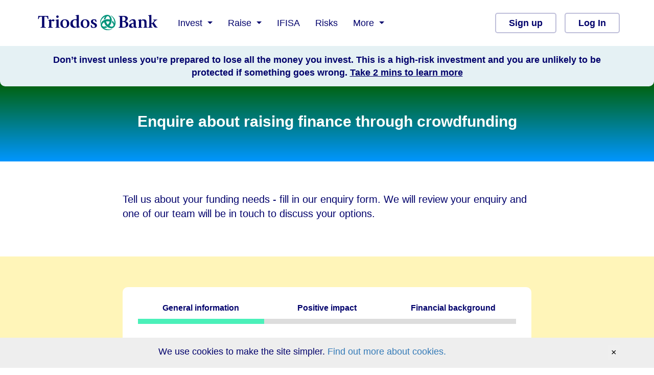

--- FILE ---
content_type: text/html; charset=utf-8
request_url: https://triodos.sharein.com/forms/raise-finance
body_size: 16635
content:


<!DOCTYPE html>
<html lang="en-GB">
<head>
    <link rel="dns-prefetch" href="//cdn4.sharein.com">
    <!-- Default meta tags -->
    
      <meta charset="utf-8"><meta name="apple-mobile-web-app-capable" content="yes"><meta name="apple-mobile-web-app-status-bar-style" content="black-translucent"><meta name="apple-mobile-web-app-title" content="Triodos Bank"><meta name="apple-touch-fullscreen" content="yes" /><meta name="application-name" content="Triodos Bank"><meta name="format-detection" content="telephone=no" /><meta name="HandheldFriendly" content="true" /><meta name="mobile-web-app-capable" content="yes"><meta http-equiv="X-UA-Compatible" content="IE=edge"><meta name="viewport" content="width=device-width,initial-scale=1"><meta version="1.1.9526.29297" /><meta http-equiv="x-dns-prefetch-control" content="on"><link rel="dns-prefetch" href="https://cdn4.sharein.com" /> <link rel="manifest" href="/web-manifest/native-app">   <title>Raise Finance | Triodos Bank</title>    <meta name="robots" content="follow,index" /> <meta name="googlebot" content="follow,index" /> <link rel="canonical" href="https://www.triodoscrowdfunding.co.uk/forms/raise-finance" /><meta property="og:url" content="https://www.triodoscrowdfunding.co.uk/forms/raise-finance" />  <link rel="icon" href="https://cdn4.sharein.com/triodos/assets/icons/apple-touch-icon-356e9c98-491c-409c-a7db-a61b6cce277d.png"><link rel="apple-touch-icon-precomposed" href="https://cdn4.sharein.com/triodos/assets/icons/apple-touch-icon.png"><meta name="theme-color" content="#00927b">  <meta property="og:title" content="Raise Finance | Triodos Bank" /><meta property="og:site_name" content="Triodos Bank" /> <meta property="og:type" content="website" />   <meta name="twitter:card" content="summary" /><meta name="twitter:title" content="Raise Finance | Triodos Bank" />     


    <!-- Styles  -->
    <link rel="stylesheet" href="/themes/triodos/content/main-fd218b14492a.min.css">

        
    <!-- Custom Css  -->
<style>
	   	   .brand-pink {
    background-color: #772b7f;
    color: white;
}

.offers-col-full {
    width: 1020px;
}

.pitch-intro {
    position: relative;
    z-index: -1;
}

@media (max-width: 1250px) and (min-width: 487px) {
    [data-content="188-10521"] {
        background-position: right;
    }
}

@media screen and (max-width:1200px) {
    .navbar__flex {
        -webkit-align-items: flex-start;
        -ms-flex-align: start;
        align-items: flex-start;
    }
}

.match-funded-864 span::after {
    left: 12% !important;
}


.match-funded-991 span::after {
    left: 74.8% !important;
}

.match-funded-959 span::after {
    left: 83% !important;
}

.flex-center {
    -ms-flex-direction: column;
    flex-direction: column;
}

.investment-projects {
   display:-ms-flexbox;
   display:flex;
-ms-flex-wrap:wrap;
    flex-wrap:wrap;
}

td {
	vertical-align: top;
	padding: 10px;
}

.projects__status.sector {
text-transform: none;
}

.site-navbar__account-btn {
text-transform: none !important;
}

.projects__days.projects__status--open {
text-transform: none !important;
}



.pitch-progress.equity > .progress .progress-bar{
background-color: #31327B;
}

.container.pitch-info__ctn-2.equity {
background: #B5B6E1;
}

.container.pitch-info__ctn-2.equity >.info-projects__labels.equity {
    color: #31327B;
}

.container.pitch-info__ctn-3.equity {
    background-color: #E9E9F5;
}

.container.pitch-info__ctn-3.equity >.info-projects__labels.equity {
    color: #31327B;
}

.pitch-progress.equity > .progress {
background-color: #8486CE;
}
.pitch-progress.equity > .progress .progress-bar span {
    background-color: #31327B;
}

.pitch-progress.equity > .progress .progress-bar span:after {
    border-bottom-color: #31327B;
}

.col-md-12.equity > ul > li.info-projects__labels
{
    color: #31327B;
}

.container.pitch-info__ctn-3.equity >div > div > span.info-projects__labels {
    color: #31327B;
}

.info-projects__labels.equity {
    color: #31327B;
}

.projects__status.equity
{
    color: #31327B !important;
}

.col-xs-12.projects__grab.equity > h3, .col-xs-12.projects__grab.equity > p.grab, .col-xs-12.projects__grab.equity > p.target, .col-xs-12.projects__grab.equity > p.amount {
    color: #31327B !important;
}
.btn.btn-sml.equity
{
border-color: #31327B;
    color: #31327B;
}

.projects__nocapitals.projects__days.projects__status--open.equity {
    color: #31327B;
}

.investment-progresss.equity > .progress.equity {
background-color: #8486CE;
}
.progress-bar.equity {
    background-color: #31327B;
}

.equity > div.match-funded > span {
color :#31327B;
}

.equity > div.match-funded > span::after {
    border: solid #31327B;
content: " ";
    position: absolute;
    pointer-events: none;
    border-width: 2px;
    border-top-width: 20px;
    border-bottom: 0;
    border-right: 0;
    top: 36%;
}

.progress.equity > .progress-bar.equity > span {
    background-color: #31327B;
}

.progress.equity > .progress-bar.equity>span::after
{
border-bottom-color : #31327B;
}

.site-navbar__account-btn {
text-transform: none !important;
}

.site-navbar__account-btn.pre-auth {
text-align : center;
}
.site-navbar>ul>li > a.site-navbar__account-btn .fa {
    display: none;
}
@media (min-width: 1200px) {
  .site-navbar>ul>li:nth-child(4)>a {
      border: 0;
      color: #444!important;
      line-height: 40px;
      padding: 30px 15px!important;
      min-width: 0;
      border-radius: 0;
      overflow: hidden;
      cursor: pointer !important;
      margin-top: 0;
  }
  .site-navbar>ul>li:nth-child(4)>a:hover,
  .site-navbar>ul>li:nth-child(4)>a:focus,
  .site-navbar>ul>li:nth-child(4)>a:active {
      color: #14214A!important;
      box-shadow: none!important;
  }
  .site-navbar>ul>li:nth-child(4).open>a {
     border: 0!important;
  }
  .site-navbar>ul>li > a.site-navbar__account-btn {
       text-align: center;
       justify-content: center;
  }
}

@media (max-width: 1199px) {
  .site-navbar__account-btn {
     border-bottom: 1px solid rgba(0,0,0,0.05)!important;
  }
  .site-navbar__account-btn.login, .site-navbar__account-btn.register {
    text-align: center;
    border-radius: 3px;
    padding-left: 10px;
    padding-right: 10px;
    margin-bottom: 10px;
  }
  .site-navbar__account-btn.login:hover, .site-navbar__account-btn.register:hover,
   .site-navbar__account-btn.login:focus, .site-navbar__account-btn.register:focus,
   .site-navbar__account-btn.login:active, .site-navbar__account-btn.register:active {
      color: #fff;
   }
}

/* New nav styles */
.site-navbar__account-btn {
min-width : 70px;
}

.site-navbar__account-btn:hover, .site-navbar__account-btn:active, .site-navbar__account-btn:focus {
    -webkit-box-shadow: 0px 14px 20px -9px rgba(0,0,0,0.34);
    -moz-box-shadow: 0px 14px 20px -9px rgba(0,0,0,0.34);
    box-shadow: 0px 14px 20px -9px rgba(0,0,0,0.34);
    color: #fff  !important;
    background: inherit;
}

.site-navbar__account-btn.register {
    background-color: #2a574d !important;
    color: #fff !important;
    border-color: #2a574d !important;
}

.site-navbar__account-btn.login {
    background-color: #278058 !important;
    color: #fff !important;
    border-color: #278059 !important;
}

.site-navbar__account-btn.register:hover {
color : #fff !important;
}

.site-navbar__account-btn.login:hover {
color : #fff !important;
}

.projects.Funded .progress .progress-bar {
    background-color: #505050;
}

.projects__status--Funded {
    display: none;
}

.projects.Funded .progress .progress-bar span:after {
    border-bottom-color: #505050;
}

.projects.Funded .progress .progress-bar span {
    background-color: #505050;
}

.element-item {
  max-width: 100%;
}

.si-transaction-statement__datepicker input {
    width: 10.5rem;
}

.page-news .element-item {
  width: 100%;
}

.si-portfolio-menu li:not(.si-portfolio-submenu__list-item) >.si-portfolio-submenu {
    display: initial;
}

a.js-cooling-off-modal-action {
    text-decoration: underline;
}

a.js-cooling-off-modal-action:hover {
    text-decoration: underline;
}
.risk-warning-dsk {
background-color : #e5f1f4 !important;
}

.risk-warning-modal a {
    text-decoration: underline;
}
</style>
    <style>
        #slide-panel {
            left: auto;
            margin-left: inherit;
        }

        #opener > svg {
            margin-top: 7px;
            fill: #00006b;
        }

        .opener-portfolio > svg {
            margin-top: 10px;
            fill: #00006b;
        }

        .opener-portfolio {
            margin-top: -50px;
            margin-bottom: 10px;
            margin-right: -15px;
        }

        @media (max-width: 414px) {
            #slide-panel {
                position: absolute;
                background-color: #fff;
                z-index: 1500;
                width: 100%;
                left: 0;
            }
        }
    </style>
    <!-- Meta Pixel Code -->
    <script>
        !function (f, b, e, v, n, t, s) {
            if (f.fbq) return; n = f.fbq = function () {
                n.callMethod ?
                    n.callMethod.apply(n, arguments) : n.queue.push(arguments)
            };
            if (!f._fbq) f._fbq = n; n.push = n; n.loaded = !0; n.version = '2.0';
            n.queue = []; t = b.createElement(e); t.async = !0;
            t.src = v; s = b.getElementsByTagName(e)[0];
            s.parentNode.insertBefore(t, s)
        }(window, document, 'script',
            'https://connect.facebook.net/en_US/fbevents.js');
        fbq('init', '295005581398584');
        fbq('track', 'PageView');
    </script>
    <noscript>
        <img height="1" width="1" style="display:none"
             src="https://www.facebook.com/tr?id=295005581398584&ev=PageView&noscript=1" />
    </noscript>
    <!-- End Meta Pixel Code -->
</head>
<body class="no-authenticated page-formspage-raise-finance" itemscope="" itemtype="http://schema.org/WebPage">
    <div class="flex-wrap  si-risk-banner-page">
        
        


    <div id="cookie-banner" class="jumbotron triodos-cookie" role="banner" aria-label="Cookie Policy Notice">
        <div class="container">
            <div class="row">
                <div class="col-12 col-lg-11">
                    <p class="mb-0">
                        We use cookies to make the site simpler.
                        <a class="cookie-link" href="/legal/privacy#cookies" target="_blank" rel="noopener" aria-describedby="cookie-banner">
                            Find out more about cookies.
                        </a>
                    </p>
                </div>
                <div class="col-12 col-lg-1 text-right">
                    <button type="button"
                            class="close cookie-dismiss-btn"
                            aria-label="Accept cookies and close banner"
                            data-dismiss="cookie-banner">
                        <span aria-hidden="true" class="white">&times;</span>
                    </button>
                </div>
            </div>
        </div>
    </div>


        

<div class="header-wrapper">
    <header id="header" class="pageHeader header is-not-home">
            <nav class="new-site-navbar">
                <div class="container">
                <div class="navbar navbar-expand-lg">
                    <div class="navbar-header">
                    <div class="logo-wrapper" itemscope="" itemtype="http://schema.org/Organization">
                        <a href="/" itemprop="url" rel="home">
                        <span class="sr-only">Triodos Bank</span>
                        <img class="logo" src="https://cdn4.sharein.com/triodos/assets/icons/logo.svg" alt="logo" height="33" width="250"/>
                        </a>
                    </div>
                        <a href="#" class="js-nav burger-button" data-bs-toggle="collapse" data-bs-target="#navbar" aria-expanded="false" aria-controls="navbar" role="button" aria-label="Menu">
                            <i></i>
                        </a>
                    </div>
                        <div id="navbar" class="collapse navbar-collapse navbar-collapse--flex-grow-unset">
                            <ul class="nav navbar-nav js-anchor">
                                            <li class="dropdown secondary-dropdown">
                                                <a href="#" data-bs-toggle="dropdown" class="dropdown-toggle" role="button"> <span>Invest</span></a>
                                                <ul class="dropdown-menu secondary-dropdown-menu">
                                                    <li><a href="/investing" class="" target="">Investing with us</a></li>
                                                    <li><a href="/investments" class="" target="">Opportunities</a></li>
                                                </ul>
                                            </li>
                                            <li class="dropdown secondary-dropdown">
                                                <a href="#" data-bs-toggle="dropdown" class="dropdown-toggle" role="button"> <span>Raise</span></a>
                                                <ul class="dropdown-menu secondary-dropdown-menu">
                                                    <li><a href="/forms/raise-finance" class="tab--active" target="">Apply to raise finance</a></li>
                                                    <li><a href="/raise" class="" target="">Raising funds with Triodos</a></li>
                                                </ul>
                                            </li>
                                            <li><a href="/ifisa" class="" target="_self">IFISA</a></li>
                                            <li><a href="/risk" class="" target="_self">Risks</a></li>
                                            <li class="dropdown secondary-dropdown">
                                                <a href="#" data-bs-toggle="dropdown" class="dropdown-toggle" role="button"> <span>More</span></a>
                                                <ul class="dropdown-menu secondary-dropdown-menu">
                                                    <li><a href="/help" class="" target="">FAQs</a></li>
                                                    <li><a href="/about" class="" target="">About us</a></li>
                                                    <li><a href="/news" class="" target="">News</a></li>
                                                </ul>
                                            </li>
                            </ul>
                            <ul class="nav navbar-nav">
                                    <li><a class="navbar-btn navbar-btn--secondary" href="/register" target="_self">Sign up</a></li>
                                    <li><a class="navbar-btn navbar-btn--secondary" href="/login" target="_self">Log In</a></li>
                            </ul>
                        </div>
                </div>
                </div>
            </nav>
    </header>
<div id="js-risk-warning" class="risk-warning-dsk-container">
    <div class="risk-warning-dsk risk-warning-dsk--header">
        
        <div class="container">
            <div class="row">
                <div class="col-12 risk-warning-dsk-column text-center">
                    <p class="risk-warning-dsk__text">
                        Don’t invest unless you’re prepared to lose all the money you invest. This is a high-risk investment and you are unlikely to be protected if something goes wrong. <a href=# data-toggle=modal data-target=#flipFlop data-bs-toggle=modal data-bs-target=#flipFlop title="Link: #">Take 2 mins to learn more</a>
                    </p>
                </div>
            </div>
        </div>
    </div>
</div>


<div class="flex-center risk-warning-mbl hide">
    <div id="js-risk-warning-footer" class="risk-warning risk-warning--footer" aria-hidden="true">
        <svg class="risk-warning-svg" width="22" height="20" xmlns="http://www.w3.org/2000/svg"> <g fill-rule="nonzero"> <path d="M11.012 14c-.55 0-1.012.456-1.012 1s.461 1 1.012 1c.53 0 1.011-.456.987-.976A.982.982 0 0 0 11.012 14z" /> <path d="M21.465 18.04a3.821 3.821 0 0 0 .009-3.887L14.392 1.956A3.851 3.851 0 0 0 11.004 0c-1.42 0-2.686.733-3.387 1.952L.526 14.162a3.852 3.852 0 0 0 .013 3.909A3.874 3.874 0 0 0 3.918 20h14.146a3.899 3.899 0 0 0 3.4-1.96zm-1.538-.882a2.14 2.14 0 0 1-1.868 1.075H3.913a2.11 2.11 0 0 1-1.845-1.053 2.118 2.118 0 0 1-.005-2.145L9.155 2.829a2.1 2.1 0 0 1 1.85-1.066c.773 0 1.465.4 1.849 1.07L19.94 15.04a2.09 2.09 0 0 1-.014 2.119z" /> <path d="M10.764 7.027c-.47.128-.764.535-.764 1.03.024.297.044.599.067.897l.202 3.382c.024.385.337.664.74.664.405 0 .722-.298.741-.686 0-.234 0-.45.024-.687.044-.727.091-1.455.135-2.183.024-.472.067-.943.091-1.414 0-.17-.024-.32-.091-.472-.202-.422-.673-.637-1.145-.531z" /> </g> </svg> <span>Risk Warning</span>
    </div>
    <div id="js-risk-warning-again" class="risk-warning risk-warning--again">
        <div class="risk-warning-left" aria-hidden="true">
            <svg class="risk-warning-svg" width="22" height="20" xmlns="http://www.w3.org/2000/svg"> <g fill-rule="nonzero"> <path d="M11.012 14c-.55 0-1.012.456-1.012 1s.461 1 1.012 1c.53 0 1.011-.456.987-.976A.982.982 0 0 0 11.012 14z" /> <path d="M21.465 18.04a3.821 3.821 0 0 0 .009-3.887L14.392 1.956A3.851 3.851 0 0 0 11.004 0c-1.42 0-2.686.733-3.387 1.952L.526 14.162a3.852 3.852 0 0 0 .013 3.909A3.874 3.874 0 0 0 3.918 20h14.146a3.899 3.899 0 0 0 3.4-1.96zm-1.538-.882a2.14 2.14 0 0 1-1.868 1.075H3.913a2.11 2.11 0 0 1-1.845-1.053 2.118 2.118 0 0 1-.005-2.145L9.155 2.829a2.1 2.1 0 0 1 1.85-1.066c.773 0 1.465.4 1.849 1.07L19.94 15.04a2.09 2.09 0 0 1-.014 2.119z" /> <path d="M10.764 7.027c-.47.128-.764.535-.764 1.03.024.297.044.599.067.897l.202 3.382c.024.385.337.664.74.664.405 0 .722-.298.741-.686 0-.234 0-.45.024-.687.044-.727.091-1.455.135-2.183.024-.472.067-.943.091-1.414 0-.17-.024-.32-.091-.472-.202-.422-.673-.637-1.145-.531z" /> </g> </svg>
        </div>
        <div>
            <p>
                Don’t invest unless you’re prepared to lose all the money you invest. This is a high-risk investment and you are unlikely to be protected if something goes wrong. <a href=# data-toggle=modal data-target=#flipFlop data-bs-toggle=modal data-bs-target=#flipFlop title="Link: #">Take 2 mins to learn more</a>
            </p>
            <div class="risk-warning-action">
                <a class="risk-warning-link" href="/risk" title="Link: /risk">Read our full Risk Warning</a>
                <button id="js-risk-warning-mobile" class="risk-warning-btn">Accept</button>
            </div>
        </div>
    </div>
</div>

<!-- The modal -->
<div class="modal fade risk-warning-modal__wrapper" id="flipFlop" tabindex="-1" role="dialog" aria-labelledby="modalLabel" aria-hidden="true">
    <div class="modal-dialog risk-warning-modal" role="document">
        <div class="modal-content">
            <div class="modal-header">
                <h2 class="modal-title" id="modalLabel"><b>Risk Information</b></h2>
                <button type="button" class="close" data-bs-dismiss="modal" aria-label="Close">
                    <span aria-hidden="true">&times;</span>
                </button>
            </div>
            <div class="modal-body">
                <p><b>Estimated reading time: 2 min</b><p>Due to the potential for losses, the Financial Conduct Authority (FCA) considers this investment to be high risk.<p><b>What are the key risks?</b><ol><li><b>You could lose all the money you invest</b><ul><li>If the business you are investing in fails, there is a high risk that you will lose your money. Most start-up and early-stage businesses fail.<li>Advertised rates of return aren’t guaranteed. This is not a savings account. If the borrower doesn’t pay you back as agreed, you could earn less money than expected. A higher advertised rate of return means a higher risk of losing your money. If it looks too good to be true, it probably is.<li>Certain of these investments can be held in an Innovative Finance ISA (IFISA). An IFISA does not reduce the risk of the investment or protect you from losses, so you can still lose all your money. It only means that any potential returns will be tax free.<li>We carry out due diligence on the businesses, but it is your responsibility to decide whether to invest or not. You should do your own research before investing.</ul><li><b>You are unlikely to get your money back quickly</b><ul><li>Even if the business you invest in is successful, it will likely take several years to get your money back.<li>If you invested in shares, the most likely way to get your money back is if the business is bought by another business or lists its shares on an exchange such as the London Stock Exchange. These events are not common.<li>You are unlikely to be able to cash in your investment early by selling your bond. You are usually locked in until the business has paid you back over the period agreed.</ul><li><b>Don’t put all your eggs in one basket</b><ul><li>Putting all your money into a single business or type of investment for example, is risky. Spreading your money across different investments makes you less dependent on any one to do well.<li>A good rule of thumb is not to invest more than 10% of your money in <a href=https://www.fca.org.uk/investsmart/5-questions-ask-you-invest target=_blank>high-risk investments</a>.</ul><li><b>The value of your investment can be reduced</b><ul><li>If your investment is shares, the percentage of the business that you own will decrease if the business issues more shares. This could mean that the value of your investment reduces, depending on how much the business grows. Most start-up businesses issue multiple rounds of shares.<li>These new shares could have additional rights that your shares don’t have, such as the right to receive a fixed dividend, which could further reduce your chances of getting a return on your investment.</ul><li><b>You are unlikely to be protected if something goes wrong</b><ul><li>Protection from the Financial Services Compensation Scheme (FSCS), in relation to claims against failed regulated firms, does not cover poor investment performance. <a href=https://www.fscs.org.uk/check/investment-protection-checker/ target=_blank>Try the FSCS investment protection checker here</a>.<li>Protection from the Financial Ombudsman Service (FOS) does not cover poor investment performance. If you have a complaint against an FCA-regulated platform, FOS may be able to consider it. <a href=https://www.financial-ombudsman.org.uk/consumers target=_blank>Learn more about FOS protection here</a>.</ul></ol><p><b>If you are interested in learning more about how to protect yourself, <a href=https://www.fca.org.uk/investsmart target=_blank>visit the FCA’s website here</a>.</b><p><b>For further information about investment-based crowdfunding, <a href=https://www.fca.org.uk/consumers/crowdfunding target=_blank>visit the FCA’s website here</a>.</b>
            </div>
            <div class="modal-footer">
                <button type="button" class="btn btn-secondary" data-bs-dismiss="modal">Close</button>
            </div>
        </div>
    </div>
</div>
</div>
<text>
    <div class="modal fade risk-warning-modal__wrapper" id="withdraw-blocked-modal" tabindex="-1" role="dialog" aria-labelledby="modalLabel" aria-hidden="true"><div class="modal-dialog modal-dialog--cool-off risk-warning-modal" role="document"><div id="js-cooling-off-modal-intro" class="choke-500 w-100 modal-content modal-content--cool-off modal-content--no-scroll js-cool-off-modal fade in"><div class="modal-header"> <button type="button" class="close" data-bs-dismiss="modal" data-dismiss="modal" aria-label="Close"> <span aria-hidden="true">&times;</span> </button></div><div class="modal-body"><h4>Withdraw funds</h4><p>Thank you for letting us know that you wish you make a withdrawal. For your security, we will need to perform additional checks. We will let you know by Secure Message once you are able to request a withdrawal, however please note that in some cases we may need to reach out for additional information.</p></div><div class="modal-footer"> <button type="button" class="btn btn-ps22" data-bs-dismiss="modal">Close</button></div></div></div></div>
</text>


        <div class="modal fade auto-logout-modal" id="auto-logout-message" tabindex="-1" role="dialog" aria-labelledby="myModalLabel" data-keyboard="false" data-backdrop="static"><div id="hidenUpdateLastActivity" display="none" data-request-url="/site/update-last-activity"></div><div class="modal-dialog modal-dialog-timer" role="document"><div class="modal-content"><div class="modal-header text-center"><h4 class="modal-title" id="myModalLabel">Session log out</h4></div><div class="modal-body text-center" style="padding-top:40px; padding-bottom: 10px; overflow:hidden;"><p>You haven't used your session for a while. For your security, we will log you out soon.</p><div class="timer-svg"><svg viewBox="0 0 100 100"> <circle class="timer-svg-circle" cx="50" cy="50" r="45" fill="#33bf85"></circle><path id="js-logout-progress" stroke-linecap="round" stroke-width="5" stroke="#fff" fill="none" d="M50 10 a 40 40 0 0 1 0 80 a 40 40 0 0 1 0 -80"></path><text id="js-logout-count" x="50" y="50" text-anchor="middle" dy="7" font-size="20">100</text></svg></div></div><div class="modal-footer"> <button type="button" class="btn btn-default sq pull-left" id="force-logout">Log out now</button> <button type="button" class="btn btn-primary pull-right" id="keep-session">Continue navigating</button></div></div></div></div>
        
        <div class="flex-content">
                <section class="site-section site-section--mobile">
                    
<div class="form-hero">
    <div class="row">
        <div class="col-12">
            <h1>Enquire about raising finance through crowdfunding</h1>
        </div>
    </div>
</div>
<div class="form-intro">
    <div class="row">
        <div class="col-12">
            <p class="form-intro-text">Tell us about your funding needs - fill in our enquiry form. We will review your enquiry and one of our team will be in touch to discuss your options.</p>
        </div>
    </div>
</div>
<div class="form-content">
    <div class="container">
        <div class="row">
            <div class="col-12">
                <div class="standard-card standard-card--lg form-card">
<form action="/forms/raise-finance-thank-you" class="si-form si-form--custom js-form" enctype="multipart/form-data" method="post" returnUrl="" role="form">                        <div class="row">
                            <div class="col-12">
                                <div class="form-progress">
                                    <p class="form-progress-text active js-progress">General information</p>
                                    <p class="form-progress-text js-progress">Positive impact</p>
                                    <p class="form-progress-text js-progress">Financial background</p>
                                </div>
                            </div>
                        </div>
                        <div class="js-general-info js-tab">
                            <div class="row">
                                <div class="col-12">
                                    <div class="si-form-group required">
                                        <label class="si-form-label form-label" for="FullName">Your name</label>
                                        <input PlaceHolder="Please enter your full name" class="si-form-control form-input" data-val="true" data-val-required="Please enter your full name" id="FullName" name="FullName" type="text" value="" />
                                        <span class="field-validation-valid" data-valmsg-for="FullName" data-valmsg-replace="true"></span>
                                    </div>
                                </div>
                                <div class="col-12">
                                    <div class="si-form-group required">
                                        <label class="si-form-label form-label" for="ContactNumber">Your contact number</label>
                                        <input PlaceHolder="Please enter your contact number" class="si-form-control form-input" data-val="true" data-val-required="Please enter your contact number" id="ContactNumber" name="ContactNumber" type="text" value="" />
                                        <span class="field-validation-valid" data-valmsg-for="ContactNumber" data-valmsg-replace="true"></span>
                                    </div>
                                </div>
                                <div class="col-12">
                                    <div class="si-form-group required">
                                        <label class="si-form-label form-label" for="Email">Your email address</label>
                                        <input PlaceHolder="Please enter your email" class="si-form-control" data-val="true" data-val-email="Please enter your email" data-val-required="Please enter your email" id="EmailAddress" name="EmailAddress" type="text" value="" />
                                        <span class="field-validation-valid" data-valmsg-for="EmailAddress" data-valmsg-replace="true"></span>
                                    </div>
                                </div>
                                <div class="col-12">
                                    <div class="si-form-group required">
                                        <label class="si-form-label form-label" for="OrganisationName">Company name</label>
                                        <input class="si-form-control" data-val="true" data-val-required="Please enter your Company name" id="OrganisationName" name="OrganisationName" placeholder="Please enter your Company name" type="text" value="" />
                                        <span class="field-validation-valid" data-valmsg-for="OrganisationName" data-valmsg-replace="true"></span>
                                    </div>
                                </div>
                                <div class="col-12">
                                    <div class="si-form-group required">
                                        <label class="si-form-label form-label" for="OrganisationWebsite">Company website</label>
                                        <input class="si-form-control" data-val="true" data-val-regex="The Company website field is not a valid URL." data-val-regex-pattern="^((https?|ftp):\/\/)?(((([a-zA-Z]|\d|-|\.|_|~|[\u00A0-\uD7FF\uF900-\uFDCF\uFDF0-\uFFEF])|(%[\da-fA-F]{2})|[!\$&amp;&#39;\(\)\*\+,;=]|:)*@)?(((\d|[1-9]\d|1\d\d|2[0-4]\d|25[0-5])\.(\d|[1-9]\d|1\d\d|2[0-4]\d|25[0-5])\.(\d|[1-9]\d|1\d\d|2[0-4]\d|25[0-5])\.(\d|[1-9]\d|1\d\d|2[0-4]\d|25[0-5]))|((([a-zA-Z]|\d|[\u00A0-\uD7FF\uF900-\uFDCF\uFDF0-\uFFEF])|(([a-zA-Z]|\d|[\u00A0-\uD7FF\uF900-\uFDCF\uFDF0-\uFFEF])([a-zA-Z]|\d|-|\.|_|~|[\u00A0-\uD7FF\uF900-\uFDCF\uFDF0-\uFFEF])*([a-zA-Z]|\d|[\u00A0-\uD7FF\uF900-\uFDCF\uFDF0-\uFFEF])))\.)+(([a-zA-Z]|[\u00A0-\uD7FF\uF900-\uFDCF\uFDF0-\uFFEF])|(([a-zA-Z]|[\u00A0-\uD7FF\uF900-\uFDCF\uFDF0-\uFFEF])([a-zA-Z]|\d|-|\.|_|~|[\u00A0-\uD7FF\uF900-\uFDCF\uFDF0-\uFFEF])*([a-zA-Z]|[\u00A0-\uD7FF\uF900-\uFDCF\uFDF0-\uFFEF])))\.?)(:\d*)?)(\/((([a-zA-Z]|\d|-|\.|_|~|[\u00A0-\uD7FF\uF900-\uFDCF\uFDF0-\uFFEF])|(%[\da-fA-F]{2})|[!\$&amp;&#39;\(\)\*\+,;=]|:|@)+(\/(([a-zA-Z]|\d|-|\.|_|~|[\u00A0-\uD7FF\uF900-\uFDCF\uFDF0-\uFFEF])|(%[\da-fA-F]{2})|[!\$&amp;&#39;\(\)\*\+,;=]|:|@)*)*)?)?(\?((([a-zA-Z]|\d|-|\.|_|~|[\u00A0-\uD7FF\uF900-\uFDCF\uFDF0-\uFFEF])|(%[\da-fA-F]{2})|[!\$&amp;&#39;\(\)\*\+,;=]|:|@)|[\uE000-\uF8FF]|\/|\?)*)?(\#((([a-zA-Z]|\d|-|\.|_|~|[\u00A0-\uD7FF\uF900-\uFDCF\uFDF0-\uFFEF])|(%[\da-fA-F]{2})|[!\$&amp;&#39;\(\)\*\+,;=]|:|@)|\/|\?)*)?$" id="OrganisationWebsite" name="OrganisationWebsite" placeholder="Please enter Company website" type="text" value="" />
                                        <span class="field-validation-valid" data-valmsg-for="OrganisationWebsite" data-valmsg-replace="true"></span>
                                    </div>
                                </div>
                                <div class="col-12">
                                    <div class="si-form-group required">
                                        <label class="si-form-label form-label" for="OrganisationLegalStatus">Company legal status</label>
                                        <select class="si-form-control si-auth-select" data-val="true" data-val-range="Select a valid legal status" data-val-range-max="2147483647" data-val-range-min="1" data-val-required="The Company legal status field is required." id="OrganisationLegalStatus" name="OrganisationLegalStatus"><option selected="selected" value="0">Select legal status</option>
<option value="1">Company limited by shares</option>
<option value="2">Company limited by guarantee</option>
<option value="3">CIC limited by shares</option>
<option value="4">CIC limited by guarantee</option>
<option value="5">Charitable incorporated company</option>
<option value="6">Registered society (co-operative society)</option>
<option value="7">Registered society (community benefit society)</option>
<option value="8">Registered society (former industrial and provident society)</option>
<option value="9">Public limited company</option>
<option value="10">Unincorporated</option>
<option value="11">Other</option>
</select>
                                        <span class="field-validation-valid" data-valmsg-for="OrganisationLegalStatus" data-valmsg-replace="true"></span>
                                    </div>
                                </div>
                                <div class="col-12">
                                    <div class="si-form-group required">
                                        <label class="si-form-label form-label" for="OrganisationNumber">Company number</label>
                                        <input class="si-form-control" data-val="true" data-val-required="Please enter your Company number" id="OrganisationNumber" name="OrganisationNumber" placeholder="Please enter Company number" type="text" value="" />
                                        <span class="field-validation-valid" data-valmsg-for="OrganisationNumber" data-valmsg-replace="true"></span>
                                    </div>
                                </div>
                                <div class="col-12">
                                    <div class="si-form-group required">
                                        <label class="si-form-label form-label" for="IsRegisteredCharity">Is your Company a registered charity?</label>
                                        <div class="flex m-t-spacer-sm">
                                            <div>
                                                <input type="radio" name="IsRegisteredCharity" id="IsRegisteredCharity-true" class="styled-radio" value="true">
                                                <label for="IsRegisteredCharity-true" class="si-form-label">Yes</label>
                                            </div>
                                            <div class="m-l-spacer-md">
                                                <input type="radio" name="IsRegisteredCharity" id="IsRegisteredCharity-false" class="styled-radio" value="false">
                                                <label for="IsRegisteredCharity-false" class="si-form-label">No</label>
                                            </div>
                                        </div>
                                    </div>
                                </div>
                                <div class="col-12">
                                    <div class="si-form-group required">
                                        <label class="si-form-label form-label" for="CharityNumber">Charity number</label>
                                        <input class="si-form-control" id="CharityNumber" name="CharityNumber" placeholder="Please enter your charity number" type="text" value="" />
                                        <span class="field-validation-valid" data-valmsg-for="CharityNumber" data-valmsg-replace="true"></span>
                                    </div>
                                </div>
                                <div class="col-12">
                                    <div class="si-form-group required">
                                        <label class="si-form-label form-label" for="HowHeard">How did you hear about Triodos bank?</label>
                                        <select class="required si-form-control si-auth-input" data-js-selector="rhh" data-val="true" data-val-required="Please indicate how you heard about our organisation" id="HowHeard" name="HowHeard"><option value="">Select an option</option>
<option value="Online- Search engine (e.g. google)">Online- Search engine (e.g. google)</option>
<option value="Online- Social Media (e.g. Instagram, Facebook)">Online- Social Media (e.g. Instagram, Facebook)</option>
<option value="Online- Social media- Linked In">Online- Social media- Linked In</option>
<option value="Recommendation from Triodos customer">Recommendation from Triodos customer</option>
<option value="Already a Triodos customer">Already a Triodos customer</option>
<option value="A comparison website e.g. Money Saving Supermarket">A comparison website e.g. Money Saving Supermarket</option>
<option value="Advert- newspaper or magazine">Advert- newspaper or magazine</option>
<option value="Advert- radio">Advert- radio</option>
<option value="Advert-online">Advert-online</option>
<option value="Advert-outdoors e.g. billboard or public transport">Advert-outdoors e.g. billboard or public transport</option>
<option value="Broker/Independent Financial Advisor">Broker/Independent Financial Advisor</option>
<option value="Can’t Remember">Can’t Remember</option>
<option value="Event">Event</option>
<option value="Mention in press, magazine or online article">Mention in press, magazine or online article</option>
<option value="Mention on TV or radio">Mention on TV or radio</option>
<option value="Other">Other</option>
<option value="Partnership activity (e.g. Friends of the Earth, Trade body)">Partnership activity (e.g. Friends of the Earth, Trade body)</option>
<option value="Podcast">Podcast</option>
<option value="Triodos Bank email">Triodos Bank email</option>
<option value="Triodos Bank Relationship Manager/staff member">Triodos Bank Relationship Manager/staff member</option>
</select>
                                        <span class="field-validation-valid" data-valmsg-for="HowHeard" data-valmsg-replace="false">Please indicate how you heard about Triodos Bank</span>
                                    </div>
                                </div>
                                <div class="col-12">
                                    <div class="si-form-group hide" id="HowHeardTextBox">
                                        <div class="si-form-label form-label" id="HowHeardTextLabel"></div>
                                        <input class="si-form-control" data-js-selector="how-heard-other" id="HeardAboutOtherValue" name="HowHeard" type="text" value="" />
                                    </div>
                                </div>
                            </div>
                        </div>
                        <div class="js-impact js-tab hide">
                            <div class="row">
                                <div class="col-12">
                                    <div class="si-form-group">
                                        <label class="si-form-label form-label" for="Message">How does your company make a positive impact on people and the planet?</label>
                                        <textarea class="si-form-control" cols="10" data-val="true" data-val-required="Cannot leave this empty" id="Message" name="Message" rows="5">
</textarea>
                                        <span class="field-validation-valid" data-valmsg-for="Message" data-valmsg-replace="true"></span>
                                    </div>
                                </div>
                            </div>
                        </div>
                        <div class="js-finance js-tab hide">
                            <div class="row">
                                <div class="col-12">
                                    <div class="si-form-group required">
                                        <label class="si-form-label form-label" for="AnnualTurnover">What is your company&#39;s annual turnover based on the latest year end accounts?</label>
                                        <input Value="" class="si-form-control" data-mask="00,000,000.00" data-mask-reverse="true" data-val="true" data-val-number="The field What is your company&#39;s annual turnover based on the latest year end accounts? must be a number." data-val-required="Please enter your company&#39;s annual turnover" id="AnnualTurnover" name="AnnualTurnover" placeholder="Please enter your company&#39;s annual turnover" type="text" value="0" />
                                        <span class="field-validation-valid" data-valmsg-for="AnnualTurnover" data-valmsg-replace="true"></span>
                                    </div>
                                </div>
                                <div class="col-12">
                                    <div class="si-form-group required">
                                        <label class="si-form-label form-label" for="NetProfitLoss">What is your company’s profit or loss or your charity’s surplus or deficit based on the latest year end accounts?</label>
                                        <input Value="" class="si-form-control" data-val="true" data-val-number="The field What is your company’s profit or loss or your charity’s surplus or deficit based on the latest year end accounts? must be a number." data-val-required="Please enter net income/expenditures or net profit/loss" id="NetProfitLoss" name="NetProfitLoss" placeholder="Please enter your company’s net profit/loss or charity’s surplus/deficit" type="text" value="0" />
                                        <span class="field-validation-valid" data-valmsg-for="NetProfitLoss" data-valmsg-replace="true"></span>
                                    </div>
                                </div>
                                <div class="col-12">
                                    <div class="si-form-group">
                                        <label class="si-form-label form-label" for="AnnualAccounts">Please attach your latest annual accounts</label>
                                        <div class="file-drop-area file-drop-area--add-top form-drop-area">
                                            <span class="fake-btn form-fake-btn">+</span>
                                            <div class="m-t-spacer-xs">
                                                <span class="form-text">Drop file here or </span><span class="form-fake-link">select file to upload</span>
                                            </div>
                                            <span class="js-set-number"></span>
                                            <input class="file-input" id="AnnualAccounts" name="AnnualAccounts" type="file" data-val-required="Please select a file" multiple required>
                                        </div>
                                        <p class="text-center si-auth-input__note si-auth-text--minor si-auth-text--faded">Max size is 10 MB.</p>
                                        <span class="field-validation-valid" data-valmsg-for="AnnualAccounts" data-valmsg-replace="true"></span>
                                    </div>
                                </div>
                                <div class="col-12">
                                    <div class="si-form-group">
                                        <label class="si-form-label form-label" for="FundingRequirementInformation">Please provide more information on your funding requirement?</label>
                                        <textarea class="si-form-control" cols="10" data-val="true" data-val-required="Cannot leave this empty" id="FundingRequirementInformation" name="FundingRequirementInformation" rows="5">
</textarea>
                                        <span class="field-validation-valid" data-valmsg-for="FundingRequirementInformation" data-valmsg-replace="true"></span>
                                    </div>
                                </div>
                                <div class="col-12">
                                    <div class="si-form-group">
                                        <label class="si-form-label form-label" for="InvestmentRepaymentPlan">How do you plan on repaying the investment?</label>
                                        <textarea class="si-form-control" cols="10" data-val="true" data-val-required="Cannot leave this empty" id="InvestmentRepaymentPlan" name="InvestmentRepaymentPlan" rows="5">
</textarea>
                                        <span class="field-validation-valid" data-valmsg-for="InvestmentRepaymentPlan" data-valmsg-replace="true"></span>
                                    </div>
                                </div>
                                <div class="col-12">
                                    <div class="si-form-group required">
                                        <label class="si-form-label form-label" for="RequiredInvestmentAmount">What is the amount of investment you require?</label>
                                        <input Value="" class="si-form-control" data-mask="00,000,000.00" data-mask-reverse="true" data-val="true" data-val-number="The field What is the amount of investment you require? must be a number." data-val-required="Please enter amount of investment required" id="RequiredInvestmentAmount" name="RequiredInvestmentAmount" placeholder="Please enter required investment amount" type="text" value="0" />
                                        <span class="field-validation-valid" data-valmsg-for="RequiredInvestmentAmount" data-valmsg-replace="true"></span>
                                    </div>
                                </div>
                                <div class="col-12">
                                    <div class="si-form-group required">
                                        <label class="si-form-label form-label" for="TypeOfFunding">What type of funding are you interested in?</label>
                                        <select class="si-form-control" data-val="true" data-val-range="Select a valid funding type" data-val-range-max="2147483647" data-val-range-min="1" data-val-required="The What type of funding are you interested in? field is required." id="TypeOfFunding" name="TypeOfFunding"><option selected="selected" value="0">Select funding type</option>
<option value="1">Buy a property</option>
<option value="2">Buy other assets</option>
<option value="3">Fund your regular operations</option>
<option value="4">Grow your business</option>
<option value="5">Refinance existing debt</option>
<option value="6">Other</option>
</select>
                                        <span class="field-validation-valid" data-valmsg-for="TypeOfFunding" data-valmsg-replace="true"></span>
                                    </div>
                                </div>
                                <div class="col-12">
                                    <div class="si-form-group">
                                        <label class="si-form-label form-label" for="BusinessPlan">If available, please attach a business plan related to your investment requirement</label>
                                        <div class="file-drop-area file-drop-area--add-top form-drop-area">
                                            <span class="fake-btn form-fake-btn">+</span>
                                            <div class="m-t-spacer-xs">
                                                <span class="form-text">Drop file here or </span><span class="form-fake-link">select file to upload</span>
                                            </div>
                                            <span class="js-set-number"></span>
                                            <input class="file-input" id="BusinessPlan" name="BusinessPlan" type="file" multiple>
                                        </div>
                                        <p class="text-center si-auth-input__note si-auth-text--minor si-auth-text--faded">Max size is 10 MB.</p>
                                        <span class="field-validation-valid" data-valmsg-for="BusinessPlan" data-valmsg-replace="true"></span>
                                    </div>
                                </div>
                                <div class="col-12">
                                    <hr class="form-hr" />
                                    <div class="form-note m-b-spacer-md">
                                        <h2>How we use your personal information</h2>
                                        <p>
                                            We won't share your information with anyone else without informing you. For information about how  Triodos Bank use and share your personal information please see our <a href="/legal/privacy" data-js-selector="privacy-link">Privacy Statement</a>. By subscribing to receive further information you acknowledge and understand that your personal data will be processed and stored for future reference in accordance with our <a href="/legal/privacy">Privacy Statement</a>.
                                        </p>
                                    </div>
                                </div>
                            </div>
                        </div>
                        <div class="si-auth-button-container">
                            <button type="button" id="js-prev-btn" class="btn btn-primary hide" onclick="nextPrev(-1)">
                                <span class="brand-btn-primary--arrow-backward"></span>
                                <span>Back</span>
                            </button>
                            <button type="button" id="js-next-btn" class="btn btn-primary si-auth-button--push-right" onclick="nextPrev(1)">
                                <span>Continue</span>
                                <span class="brand-btn-primary--arrow-forward"></span>
                            </button>
                            <button type="submit" id="js-form-submit" class="btn btn-primary si-auth-button--push-right si-ellipsis-loader hide" data-js-selector="s3s">
                                <div class="si-ellipsis-loader__text">
                                    <span>Submit</span>
                                    <span class="brand-btn-primary--arrow-forward"></span>
                                </div>
                                <div class="si-ellipsis-loader__anim si-auth-invest__anim">
                                    <span></span>
                                    <span></span>
                                    <span></span>
                                </div>
                            </button>
                        </div>
                        <div class="form-note hide js-contact-note m-t-spacer-md">
                            <p>If you would prefer to speak to us directly, please call our contact team on <span class="type-bold">0330 3550 355</span> who will be able to pass on your details to us.</p>
                        </div>
</form>                </div>
            </div>
        </div>
    </div>
</div>




                </section>
        </div>
        
    <section class="risk-footer m-t-spacer-sm p-y-spacer-xl">
        <div class="container">
            <div class="row">
                <div class="col-12">
                    <hr>
                    <span class="type-18">
                        <p>                            <span>                            <span>                            <span>


Investments offered on this platform are not readily
realisable, which means that they may be difficult to sell and you may not get
back the full amount invested. Investments are not covered by the Financial
Services Compensation Scheme (FSCS) and your capital is at risk and returns are
not guaranteed. Repayment of capital and interest or payment of dividends will
be dependent on the success of the organisation's business model and <span>past performance isn’t a
reliable indicator of future performance</span>. You should
always read the offer document in full before deciding whether or not to invest as it
will cover risks specific to an individual investment. <u><a href="/risk" target="_blank" title="Risk" style="font-weight: bold">You can read more about
the general risks associated with making these types of investments</a></u>. If
you are unsure if any of these investments are right for you, you should
contact an Independent Financial Adviser. <br><br></span></span></span></p><p><span><span><span></span></span></span><span>
<span>
<span><span>Triodos Bank UK Ltd. Registered Office: Deanery Road, Bristol, BS1 5AS. Registered in England and Wales No. 11379025. Authorised by the Prudential Regulation Authority and regulated by the Financial Conduct Authority and the Prudential Regulation Authority under registration number 817008.
               

                        </span>
&nbsp;&nbsp;&nbsp;&nbsp;&nbsp;&nbsp;&nbsp;&nbsp;&nbsp;&nbsp;&nbsp;&nbsp;&nbsp;&nbsp;&nbsp;&nbsp;&nbsp;&nbsp;&nbsp;&nbsp;&nbsp;&nbsp;&nbsp; </span></span></span></p>
                    </span>
                </div>
            </div>
        </div>
    </section>
   <footer role="contentinfo">
        <section class="contact-footer p-y-spacer-xl">
            <div class="container">
                <div class="contact-footer__container p-b-spacer-xl">
                    <address class="mb-0">
                        <div class="row">
                            <div class="col-12 col-md-3">
                                <p class="type-16"><span class="type-bold">Triodos Bank</span><br>Deanery Road, Bristol, BS1 5AS</p>
                            </div>
                            <div class="col-12 col-md-3">
                                <p class="type-16" itemprop="telephone" href="tel:03303550355" target="_top"><span class="type-bold">Telephone</span><br>0330 355 0355</p>
                            </div>
                        </div>
                    </address>
                </div>
            </div>
        </section>
        <section class="info-footer p-b-spacer-xl">
            <div class="container">
                <div class="row p-b-spacer-xl">
                    <div class="col-12 col-sm-6 col-md-3">
                        <h4>Investing</h4>
                        <ul class="sharein-links">
                            <li><a href="/investing">Investing with us</a></li>
                            <li><a href="/investments">Opportunities</a></li>
                            <li><a href="/ifisa">Investing with IFISA</a></li>
                        </ul>
                    </div>
                    <div class="col-12 col-sm-6 col-md-3">
                        <h4>Raising</h4>
                        <ul class="sharein-links">
                            <li><a href="/forms/raise-finance">Raise form</a></li>
                            <li><a href="/raise">Raising with us</a></li>
                        </ul>
                    </div>
                    <div class="col-12 col-sm-6 col-md-3">
                        <h4>About</h4>
                        <ul class="sharein-links">
                            <li><a href="/about">About Triodos Bank</a></li>
                            <li><a href="/news">News</a></li>
                            <li><a href="/help">FAQs</a></li>
                            <li><a href="https://www.triodos.co.uk/complaints" target="_blank">Complaints</a></li>
                        </ul>
                    </div>
                    <div class="col-12 col-sm-6 col-md-3">
                        <h4>Legal</h4>
                        <ul class="sharein-links">
                            <li><a href="/legal/privacy">Privacy Statement</a></li>
                            <li><a href="/legal/terms">Website Terms of Use</a></li>
                            <li><a href="/conflicts-of-interest">Conflict of Interest Statement</a></li>
                            <li><a href="/platform-terms-and-conditions">Terms and Conditions</a></li>
                            <li><a href="/legal/if-isa-terms-conditions">IFISA Terms and Conditions</a></li>
                        </ul>
                    </div>
                </div>
                <div class="row">
                    <div class="col-12 flex flex-align-center">
                        <p class="type-12 mb-0">Follow us on</p>
                        <div class="info-footer__social-media-container flex">
                            <a class="fb" href="https://www.facebook.com/triodosbankuk/" target="_blank" title="Facebook"><div class="icon icon-lg icon--facebook"></div></a>                            
                            <a class="ig" href="https://www.instagram.com/triodosuk/" target="_blank" title="Instagram"><div class="icon icon-lg icon--instagram"></div></a>
                            <a class="li" href="https://www.linkedin.com/company/triodos-bank" target="_blank" title="LinkedIn"><div class="icon icon-lg icon--linkedin"></div></a>
                            <a class="yt" href="https://www.youtube.com/triodosbankuk" target="_blank" title="YouTube"><div class="icon icon-lg icon--youtube"></div></a>
                        </div>
                    </div>
                </div>
            </div>
        </section>


        <section class="footer-copyright">
            <div class="container">
                <div class="footer-copyright-wrapper">
                    <span class="footer-copyright__left">
    <a href="https://www.sharein.com/" title="Investment websites" rel="noopener noreferrer" target="_blank"><span class="sr-only">Investment websites</span><svg class="sharein-favicon" fill="#1F006C" xmlns="http://www.w3.org/2000/svg" xmlns:xlink="http://www.w3.org/1999/xlink" width="25" height="23" viewBox="0 0 25 23" version="1.1"><g fill-rule="nonzero"><path d="M23.137 11.323c-.882-.925-2.489-2.032-5.114-2.059-.931-.01-2.925 0-3.426 0-2.315 0-2.93-1.84-2.93-2.926 0-.465.141-2.786 2.93-2.786H25V.022H14.597c-2.522 0-4.052 1.085-4.891 2-1.051 1.145-1.634 2.68-1.634 4.316 0 1.653.583 3.21 1.645 4.392 1.198 1.332 2.93 2.07 4.88 2.07.506 0 2.484-.01 3.393 0 1.073.01 1.945.337 2.527.941.507.53.78 1.246.774 2.017-.006 1.332-.872 2.883-3.284 2.883H7.952v3.53h10.055c2.608 0 4.215-1.08 5.098-1.99 1.138-1.166 1.77-2.733 1.775-4.402.017-1.685-.604-3.268-1.743-4.456z"></path><ellipse cx="2.723" cy="20.326" rx="2.723" ry="2.674"></ellipse></g></svg></a>
</span>
                    <span>&copy; Triodos Bank&nbsp;2026</span>
                </div>
            </div>
        </section>
    </footer>

    </div>

    
    
    

    <!-- Scripts -->
    
    <!-- addition of latest jquery and bootstrap scripts instead of using sharein file above which includes bootstrap 3 and jquery-->
    <script src="https://cdn4.sharein.com/assets/vendor/jquery-3.6.0.min.js"></script>
    <script src="https://cdn4.sharein.com/assets/vendor/jquery-ui-1.13.1.min.js"></script>
    <script src="https://cdn4.sharein.com/assets/vendor/jquery.validate-1.19.3.min.js"></script>
    <script src="https://cdn4.sharein.com/assets/vendor/jquery.validate.unobtrusive-3.2.12.min.js"></script>

    <!-- we will need to include Popper in the bundle too - dropdown -->
    <script src="https://cdn4.sharein.com/assets/vendor/popper-2.9.2.min.js"></script>
    <script src="https://cdn4.sharein.com/assets/vendor/bootstrap-5.0.2.min.js"></script>
    <script src="https://cdn4.sharein.com/assets/vendor/jquery.unobtrusive-ajax.min.js"></script>
    <script src="../../../../assets/Scripts/vendor/base/jquery.globalize.min.js"></script>
    <script src="../../../../assets/Scripts/vendor/base/jquery.mask.min.js"></script>
    <script src="../../../../assets/Scripts/vendor/base/payments.min.js"></script>
    <script src="../../../../assets/Scripts/js/jquery.custom-bs5.js"></script>
    <script src="../../../../assets/Scripts/js/sharein.js"></script>





    <!-- Load CSS -->
    <script>
        $('#opener').on('click', function () {
            var panel = $('.si-portfolio-menu-parent');
            var width = $(document).width();

            panel.toggleClass('d-sm-block');
            panel.animate({ 'margin-left': panel.hasClass('d-sm-block') ? '0px' : '-' + width + 'px' });
            return false;
        });

        var width1 = $(document).width();

        function SetSlidePanelWidth() {
            var panel = $('.si-portfolio-menu-parent');
            var width = $(document).width();
            if (width <= 991) {
                panel.css({ 'margin-left': '-' + (width + 350) + 'px' });
            }
            if (width > 991) {
                panel.css({ 'margin-left': '0px' });
            }
            return false;
        }

         $(window).on('resize', function SetSlidePanelWidthResize() {
            if ($(document).width() != width1) {
                SetSlidePanelWidth();
            }
        })
    // On ready...
        SetSlidePanelWidth();
            var inputValidation = function (allowedUploadExtensions, fileLimit, single) {
            fileLimit = fileLimit || 7;

            /// Attach validation properties
            ///
            var attachProperties = function (el) {
            el.attr('data-val', 'true');
            el.attr('data-val-filesize', 'Maximum file size is ' + fileLimit + 'MB');
            el.attr('data-val-filesize-maxbytes', fileLimit * 1024 * 1024);
            el.attr('data-val-isvalidfileextension', '');
            el.attr('data-val-isvalidfileextension-extensions', '');
            };

            if (single) {
            attachProperties($('.file-input'));
            } else {
            $('.file-input').each(function () {
                attachProperties($(this));
            });
            }

            /// Validator extension from jquery Custom
            jQuery.validator.unobtrusive.adapters.add('isValidFileExtension', function (
            options
            ) {
            options.rules[ 'isValidFileExtension' ] = {};
            options.messages[ 'isValidFileExtension' ] =
                'Invalid file extension, valid extensions are ' +
                allowedUploadExtensions.replace(/\|/g, ', ');
            });
            /// This is exec when you upload the file
            jQuery.validator.addMethod('isValidFileExtension', function (
            value,
            element
            ) {
            if (value == '') return true; //data-val-required will catch lack of value.
            var extension = value.substr(value.lastIndexOf('.')).toUpperCase();
            var validFileExtensions = allowedUploadExtensions
                .toUpperCase()
                .split('|');
            return $.inArray(extension, validFileExtensions) > -1;
            });

            /// Filesize extension from jquery Custom
            ///
            jQuery.validator.addMethod('filesize', function (value, element, param) {
            if (value === '') {
                // no file supplied
                return true;
            }
            var maxBytes = parseInt(param.maxbytes);
            if (
                element.files != undefined &&
                element.files[ 0 ] != undefined &&
                element.files[ 0 ].size != undefined
            ) {
                var filesize = parseInt(element.files[ 0 ].size);
                return filesize <= maxBytes;
            }
            return true;
            });
            jQuery.validator.unobtrusive.adapters.add(
            'filesize',
            [ 'maxbytes' ],
            function (options) {
                var params = {
                maxbytes: options.params.maxbytes,
                };
                // Match parameters to the method to execute
                options.rules[ 'filesize' ] = params;
                if (options.message) {
                // If there is a message, set it for the rule
                options.messages[ 'filesize' ] = options.message;
                }
            }
            );
        };
    $(function() {
        console.log("document ready")
        inputValidation(".PDF|.PNG|.JPEG|.DOC|.XLS|.JPG|.DOCX|.XLSX");
        ShareIn.burgerMenu();
        // risk warning function only to be called on views with risk banner


            
                function riskWarning(bool) {
                    // Element
                    var el = document.querySelector('.risk-warning-dsk');

                    // The bool means we don't execute the events
                    bool ? ShareIn.stickyEl.setFixedOnly(el) : ShareIn.stickyEl.init(el);
                };
                riskWarning();
            
                // Scripts from the THEME or dynamic pages
        
    ShareIn.multipleInputDraggable();

    });
    </script>
    <!-- Register service worker if PWA enabled  -->
    <!-- SCRIPTS sometimes required. -->
    
    <script>
        ShareIn.inputValidation(".PDF|.PNG|.JPEG|.DOC|.XLS|.JPG|.DOCX|.XLSX");
    </script>
    <script>
        var submitButton = $('#js-form-submit');
        var form = $('.js-form');
        var blocksubmit = false;;
        var tabList = document.getElementsByClassName("js-tab");
        var nextButton = $("#js-next-btn");
        var prevButton = $("#js-prev-btn");
        var currentTab = 0;
        var progress = document.getElementsByClassName("js-progress");
        var contactNote = $(".js-contact-note");

        function nextPrev(n) {
            if (n > 0) {
                if (currentTab == 0) {
                    var name = form.validate().element("#FullName");
                    var number = form.validate().element("#ContactNumber");
                    var email = form.validate().element("#EmailAddress");
                    var organisation = form.validate().element("#OrganisationName");
                    var website = form.validate().element("#OrganisationWebsite");
                    var legalStatus = form.validate().element("#OrganisationLegalStatus");
                    var companyNumber = form.validate().element("#OrganisationNumber");
                    var howHeard = form.validate().element("#HowHeard"); 
                    if (!(name && number && email && organisation && website && legalStatus && companyNumber && howHeard)) {
                        return false
                    }
                } else if (currentTab == 1) {
                    var message = form.validate().element("#Message");
                    if (!message) {
                        return false
                    }
                }
            } else {
                progress[currentTab].classList.remove("active");
            }
            tabList[currentTab].classList.add("hide");
            currentTab += n;
            showTab(currentTab);
        }

        function showTab(n) {
            if (n === 0) {
                nextButton.removeClass("hide");
                prevButton.addClass("hide");
            } else if (n === 1) {
                prevButton.removeClass("hide");
                nextButton.removeClass("hide");
                submitButton.addClass("hide");
                contactNote.addClass("hide");
            }
            else {
                nextButton.addClass("hide");
                submitButton.removeClass("hide");
                contactNote.removeClass("hide");
            }
            tabList[n].classList.remove("hide");
            progress[currentTab].classList.add("active");
        }

        $('#NetProfitLoss').mask('S##,###,###.##', {
            reverse: true,
            translation: {
                'S': { pattern: /[-]/, optional: true },
                '#': { pattern: /-|\d/ }
            },
            onChange: function (value, e) {
                e.target.value = value.replace(/(?!^)-/g, '').replace(/^-,/, '-');
            }
        });

        $('#HowHeard').on('change', function () {
            if ($(this).children("option:selected").val() === "Other" || $(this).children("option:selected").val() === "Event" ) {
                $('#HowHeardTextBox').removeClass("hide");
                if ($(this).children("option:selected").val() === "Other") {
                    $("#HowHeardTextLabel").html("Please state how you heard about Triodos Bank");
                } else {
                    $("#HowHeardTextLabel").html("Please state which event");
                }
            }
            else {
                $('#HowHeardTextBox').addClass("hide");
            }
        });

        $('#HeardAboutOtherValue').on('change', function () {
            $('#HowHeard').children("option:selected").val($('#HeardAboutOtherValue').val());
        });

        form.submit(function (e) {
            if ($(this).valid()) {
                $("#AnnualTurnover").mask("00000000.00", { reverse: true });
                $("#RequiredInvestmentAmount").mask("00000000.00", { reverse: true });
                $('#NetProfitLoss').mask('S########.##', {
                    reverse: true,
                    translation: {
                        'S': { pattern: /[-]/, optional: true },
                        '#': { pattern: /-|\d/ }
                    }
                });
            }
            else {
                return false;
            }
            if (!blocksubmit) {
                //set button dimensions
                submitButton.css(
                    {
                        width: submitButton.outerWidth(),
                        height: submitButton.outerHeight()
                    }
                )
                submitButton.addClass('show no-events');
                blocksubmit = true;
                return true;
            }
            else {
                return false;
            }
        });
    </script>

    <!-- CMS scripts -->
    <script>
    </script>

    <!-- Analytics -->
    <!-- Map -->

    <!-- CMS scripts -->
    <script src="/site-js/custom.js" defer></script>

    <!-- Triodos JS -->
    <!-- Debug -->
      <!-- Start Piwik PRO Tag Manager code --><script type="text/javascript">
(function(window, document, script, dataLayer, id) {
function stgCreateCookie(a,b,c){var d="";if(c){var e=new Date;e.setTime(e.getTime()+24*c*60*60*1e3),d="; expires="+e.toUTCString()}document.cookie=a+"="+b+d+"; path=/"}var isStgDebug=(window.location.href.match("stg_debug")||window.document.cookie.match("stg_debug"))&&!window.location.href.match("stg_disable_debug");stgCreateCookie("stg_debug",isStgDebug?1:"",isStgDebug?365:-1);
window[dataLayer]=window[dataLayer]||[],window[dataLayer].push({start:(new Date).getTime(),event:"stg.start"});var scripts=document.getElementsByTagName(script)[0],tags=document.createElement(script),dl="dataLayer"!=dataLayer?"?dataLayer="+dataLayer:"";tags.async=!0,tags.src="//t-pan.triodos.com/tag/containers/7ba1d111-3ea8-46a7-af55-b45d261f792b.js"+dl,isStgDebug&&(tags.src=tags.src+"?stg_debug"),scripts.parentNode.insertBefore(tags,scripts);
})(window, document, 'script', 'dataLayer', '7ba1d111-3ea8-46a7-af55-b45d261f792b');
</script><noscript><iframe src="//t-pan.triodos.com/tag/containers/7ba1d111-3ea8-46a7-af55-b45d261f792b/noscript.html" height="0" width="0" style="display:none;visibility:hidden"></iframe></noscript><!-- End Piwik PRO Tag Manager code -->
    <script type="text/javascript" src="https://p.teads.tv/teads-fellow.js" async="true"></script>
    <script>
        window.teads_e = window.teads_e || [];
        window.teads_buyer_pixel_id = 5074;
    </script>


        <script>
            $(document).ready(function () {
                // Function to set cookie client-side
                function setCookie(name, value, days) {
                    var expires = "";
                    if (days) {
                        var date = new Date();
                        date.setTime(date.getTime() + (days * 24 * 60 * 60 * 1000));
                        expires = "; expires=" + date.toUTCString();
                    }
                    document.cookie = name + "=" + (value || "") + expires + "; path=/";
                }

                // Handle cookie banner dismissal
                $('.cookie-dismiss-btn').on('click', function () {
                    // Set cookie for 1 year
                    setCookie('cookie-policy', 'viewed', 365);

                    // Hide banner with animation
                    $('#cookie-banner').slideUp(400, function () {
                        $(this).remove();
                    });
                });

                // Auto-hide banner after 30 seconds if user doesn't interact
                setTimeout(function () {
                    if ($('#cookie-banner').is(':visible')) {
                        $('.cookie-dismiss-btn').trigger('click');
                    }
                }, 30000);

                // Handle keyboard navigation (Enter/Space on button)
                $('.cookie-dismiss-btn').on('keydown', function (e) {
                    if (e.which === 13 || e.which === 32) { // Enter or Space
                        e.preventDefault();
                        $(this).trigger('click');
                    }
                });
            });
        </script>

    <script defer src="https://static.cloudflareinsights.com/beacon.min.js/vcd15cbe7772f49c399c6a5babf22c1241717689176015" integrity="sha512-ZpsOmlRQV6y907TI0dKBHq9Md29nnaEIPlkf84rnaERnq6zvWvPUqr2ft8M1aS28oN72PdrCzSjY4U6VaAw1EQ==" data-cf-beacon='{"version":"2024.11.0","token":"67fae3e54eea4b448aa19cb2562354cf","r":1,"server_timing":{"name":{"cfCacheStatus":true,"cfEdge":true,"cfExtPri":true,"cfL4":true,"cfOrigin":true,"cfSpeedBrain":true},"location_startswith":null}}' crossorigin="anonymous"></script>
</body>
</html>





--- FILE ---
content_type: text/css
request_url: https://triodos.sharein.com/themes/triodos/content/main-fd218b14492a.min.css
body_size: 109897
content:
/*!
 * ShareIn Foundation
 * Copyright 2017-2018 ShareIn Ltd.
 */snippet{display:none}/*!
 * Bootstrap v5.0.2 (https://getbootstrap.com/)
 * Copyright 2011-2021 The Bootstrap Authors
 * Copyright 2011-2021 Twitter, Inc.
 * Licensed under MIT (https://github.com/twbs/bootstrap/blob/main/LICENSE)
 */:root{--bs-blue: #0d6efd;--bs-indigo: #6610f2;--bs-purple: #6f42c1;--bs-pink: #d63384;--bs-red: #dc3545;--bs-orange: #fd7e14;--bs-yellow: #ffc107;--bs-green: #198754;--bs-teal: #20c997;--bs-cyan: #0dcaf0;--bs-white: #fff;--bs-gray: #6c757d;--bs-gray-dark: #343a40;--bs-primary: #0d6efd;--bs-secondary: #6c757d;--bs-success: #198754;--bs-info: #0dcaf0;--bs-warning: #ffc107;--bs-danger: #dc3545;--bs-light: #f8f9fa;--bs-dark: #212529;--bs-font-sans-serif: system-ui, -apple-system, "Segoe UI", Roboto, "Helvetica Neue", Arial, "Noto Sans", "Liberation Sans", sans-serif, "Apple Color Emoji", "Segoe UI Emoji", "Segoe UI Symbol", "Noto Color Emoji";--bs-font-monospace: SFMono-Regular, Menlo, Monaco, Consolas, "Liberation Mono", "Courier New", monospace;--bs-gradient: linear-gradient(180deg, rgba(255, 255, 255, 0.15), rgba(255, 255, 255, 0))}*,*::before,*::after{box-sizing:border-box}@media(prefers-reduced-motion: no-preference){:root{scroll-behavior:smooth}}body{margin:0;font-family:var(--bs-font-sans-serif);font-size:1rem;font-weight:400;line-height:1.5;color:#212529;background-color:#fff;-webkit-text-size-adjust:100%;-webkit-tap-highlight-color:rgba(0,0,0,0)}hr{margin:1rem 0;color:inherit;background-color:currentColor;border:0;opacity:.25}hr:not([size]){height:1px}h6,.h6,h5,.h5,h4,.h4,h3,.h3,h2,.h2,h1,.h1{margin-top:0;margin-bottom:.5rem;font-weight:500;line-height:1.2}h1,.h1{font-size:calc(1.375rem + 1.5vw)}@media(min-width: 1200px){h1,.h1{font-size:2.5rem}}h2,.h2{font-size:calc(1.325rem + 0.9vw)}@media(min-width: 1200px){h2,.h2{font-size:2rem}}h3,.h3{font-size:calc(1.3rem + 0.6vw)}@media(min-width: 1200px){h3,.h3{font-size:1.75rem}}h4,.h4{font-size:calc(1.275rem + 0.3vw)}@media(min-width: 1200px){h4,.h4{font-size:1.5rem}}h5,.h5{font-size:1.25rem}h6,.h6{font-size:1rem}p{margin-top:0;margin-bottom:1rem}abbr[title],abbr[data-bs-original-title]{text-decoration:underline dotted;cursor:help;text-decoration-skip-ink:none}address{margin-bottom:1rem;font-style:normal;line-height:inherit}ol,ul{padding-left:2rem}ol,ul,dl{margin-top:0;margin-bottom:1rem}ol ol,ul ul,ol ul,ul ol{margin-bottom:0}dt{font-weight:700}dd{margin-bottom:.5rem;margin-left:0}blockquote{margin:0 0 1rem}b,strong{font-weight:bolder}small,.small{font-size:0.875em}mark,.mark{padding:.2em;background-color:#fcf8e3}sub,sup{position:relative;font-size:0.75em;line-height:0;vertical-align:baseline}sub{bottom:-0.25em}sup{top:-0.5em}a{color:#0d6efd;text-decoration:underline}a:hover{color:rgb(10.4,88,202.4)}a:not([href]):not([class]),a:not([href]):not([class]):hover{color:inherit;text-decoration:none}pre,code,kbd,samp{font-family:var(--bs-font-monospace);font-size:1em;direction:ltr /* rtl:ignore */;unicode-bidi:bidi-override}pre{display:block;margin-top:0;margin-bottom:1rem;overflow:auto;font-size:0.875em}pre code{font-size:inherit;color:inherit;word-break:normal}code{font-size:0.875em;color:#d63384;word-wrap:break-word}a>code{color:inherit}kbd{padding:.2rem .4rem;font-size:0.875em;color:#fff;background-color:#212529;border-radius:.2rem}kbd kbd{padding:0;font-size:1em;font-weight:700}figure{margin:0 0 1rem}img,svg{vertical-align:middle}table{caption-side:bottom;border-collapse:collapse}caption{padding-top:.5rem;padding-bottom:.5rem;color:#6c757d;text-align:left}th{text-align:inherit;text-align:-webkit-match-parent}thead,tbody,tfoot,tr,td,th{border-color:inherit;border-style:solid;border-width:0}label{display:inline-block}button{border-radius:0}button:focus:not(:focus-visible){outline:0}input,button,select,optgroup,textarea{margin:0;font-family:inherit;font-size:inherit;line-height:inherit}button,select{text-transform:none}[role=button]{cursor:pointer}select{word-wrap:normal}select:disabled{opacity:1}[list]::-webkit-calendar-picker-indicator{display:none}button,[type=button],[type=reset],[type=submit]{-webkit-appearance:button}button:not(:disabled),[type=button]:not(:disabled),[type=reset]:not(:disabled),[type=submit]:not(:disabled){cursor:pointer}::-moz-focus-inner{padding:0;border-style:none}textarea{resize:vertical}fieldset{min-width:0;padding:0;margin:0;border:0}legend{float:left;width:100%;padding:0;margin-bottom:.5rem;font-size:calc(1.275rem + 0.3vw);line-height:inherit}@media(min-width: 1200px){legend{font-size:1.5rem}}legend+*{clear:left}::-webkit-datetime-edit-fields-wrapper,::-webkit-datetime-edit-text,::-webkit-datetime-edit-minute,::-webkit-datetime-edit-hour-field,::-webkit-datetime-edit-day-field,::-webkit-datetime-edit-month-field,::-webkit-datetime-edit-year-field{padding:0}::-webkit-inner-spin-button{height:auto}[type=search]{outline-offset:-2px;-webkit-appearance:textfield}::-webkit-search-decoration{-webkit-appearance:none}::-webkit-color-swatch-wrapper{padding:0}::file-selector-button{font:inherit}::-webkit-file-upload-button{font:inherit;-webkit-appearance:button}output{display:inline-block}iframe{border:0}summary{display:list-item;cursor:pointer}progress{vertical-align:baseline}[hidden]{display:none !important}.lead{font-size:1.25rem;font-weight:300}.display-1{font-size:calc(1.625rem + 4.5vw);font-weight:300;line-height:1.2}@media(min-width: 1200px){.display-1{font-size:5rem}}.display-2{font-size:calc(1.575rem + 3.9vw);font-weight:300;line-height:1.2}@media(min-width: 1200px){.display-2{font-size:4.5rem}}.display-3{font-size:calc(1.525rem + 3.3vw);font-weight:300;line-height:1.2}@media(min-width: 1200px){.display-3{font-size:4rem}}.display-4{font-size:calc(1.475rem + 2.7vw);font-weight:300;line-height:1.2}@media(min-width: 1200px){.display-4{font-size:3.5rem}}.display-5{font-size:calc(1.425rem + 2.1vw);font-weight:300;line-height:1.2}@media(min-width: 1200px){.display-5{font-size:3rem}}.display-6{font-size:calc(1.375rem + 1.5vw);font-weight:300;line-height:1.2}@media(min-width: 1200px){.display-6{font-size:2.5rem}}.list-unstyled{padding-left:0;list-style:none}.list-inline{padding-left:0;list-style:none}.list-inline-item{display:inline-block}.list-inline-item:not(:last-child){margin-right:.5rem}.initialism{font-size:0.875em;text-transform:uppercase}.blockquote{margin-bottom:1rem;font-size:1.25rem}.blockquote>:last-child{margin-bottom:0}.blockquote-footer{margin-top:-1rem;margin-bottom:1rem;font-size:0.875em;color:#6c757d}.blockquote-footer::before{content:"— "}.img-fluid{max-width:100%;height:auto}.img-thumbnail{padding:.25rem;background-color:#fff;border:1px solid #dee2e6;border-radius:.25rem;max-width:100%;height:auto}.figure{display:inline-block}.figure-img{margin-bottom:.5rem;line-height:1}.figure-caption{font-size:0.875em;color:#6c757d}.container,.container-fluid,.container-lg,.container-md,.container-sm{width:100%;padding-right:var(--bs-gutter-x, 0.75rem);padding-left:var(--bs-gutter-x, 0.75rem);margin-right:auto;margin-left:auto}@media(min-width: 768px){.container-sm,.container{max-width:750px}}@media(min-width: 992px){.container-md,.container-sm,.container{max-width:970px}}@media(min-width: 1200px){.container-lg,.container-md,.container-sm,.container{max-width:1170px}}.row{--bs-gutter-x: 1.5rem;--bs-gutter-y: 0;display:flex;flex-wrap:wrap;margin-top:calc(var(--bs-gutter-y)*-1);margin-right:calc(var(--bs-gutter-x)*-0.5);margin-left:calc(var(--bs-gutter-x)*-0.5)}.row>*{flex-shrink:0;width:100%;max-width:100%;padding-right:calc(var(--bs-gutter-x)*.5);padding-left:calc(var(--bs-gutter-x)*.5);margin-top:var(--bs-gutter-y)}.col{flex:1 0 0%}.row-cols-auto>*{flex:0 0 auto;width:auto}.row-cols-1>*{flex:0 0 auto;width:100%}.row-cols-2>*{flex:0 0 auto;width:50%}.row-cols-3>*{flex:0 0 auto;width:33.3333333333%}.row-cols-4>*{flex:0 0 auto;width:25%}.row-cols-5>*{flex:0 0 auto;width:20%}.row-cols-6>*{flex:0 0 auto;width:16.6666666667%}@media(min-width: 768px){.col-sm{flex:1 0 0%}.row-cols-sm-auto>*{flex:0 0 auto;width:auto}.row-cols-sm-1>*{flex:0 0 auto;width:100%}.row-cols-sm-2>*{flex:0 0 auto;width:50%}.row-cols-sm-3>*{flex:0 0 auto;width:33.3333333333%}.row-cols-sm-4>*{flex:0 0 auto;width:25%}.row-cols-sm-5>*{flex:0 0 auto;width:20%}.row-cols-sm-6>*{flex:0 0 auto;width:16.6666666667%}}@media(min-width: 992px){.col-md{flex:1 0 0%}.row-cols-md-auto>*{flex:0 0 auto;width:auto}.row-cols-md-1>*{flex:0 0 auto;width:100%}.row-cols-md-2>*{flex:0 0 auto;width:50%}.row-cols-md-3>*{flex:0 0 auto;width:33.3333333333%}.row-cols-md-4>*{flex:0 0 auto;width:25%}.row-cols-md-5>*{flex:0 0 auto;width:20%}.row-cols-md-6>*{flex:0 0 auto;width:16.6666666667%}}@media(min-width: 1200px){.col-lg{flex:1 0 0%}.row-cols-lg-auto>*{flex:0 0 auto;width:auto}.row-cols-lg-1>*{flex:0 0 auto;width:100%}.row-cols-lg-2>*{flex:0 0 auto;width:50%}.row-cols-lg-3>*{flex:0 0 auto;width:33.3333333333%}.row-cols-lg-4>*{flex:0 0 auto;width:25%}.row-cols-lg-5>*{flex:0 0 auto;width:20%}.row-cols-lg-6>*{flex:0 0 auto;width:16.6666666667%}}.col-auto{flex:0 0 auto;width:auto}.col-1{flex:0 0 auto;width:8.33333333%}.col-2{flex:0 0 auto;width:16.66666667%}.col-3{flex:0 0 auto;width:25%}.col-4{flex:0 0 auto;width:33.33333333%}.col-5{flex:0 0 auto;width:41.66666667%}.col-6{flex:0 0 auto;width:50%}.col-7{flex:0 0 auto;width:58.33333333%}.col-8{flex:0 0 auto;width:66.66666667%}.col-9{flex:0 0 auto;width:75%}.col-10{flex:0 0 auto;width:83.33333333%}.col-11{flex:0 0 auto;width:91.66666667%}.col-12{flex:0 0 auto;width:100%}.offset-1{margin-left:8.33333333%}.offset-2{margin-left:16.66666667%}.offset-3{margin-left:25%}.offset-4{margin-left:33.33333333%}.offset-5{margin-left:41.66666667%}.offset-6{margin-left:50%}.offset-7{margin-left:58.33333333%}.offset-8{margin-left:66.66666667%}.offset-9{margin-left:75%}.offset-10{margin-left:83.33333333%}.offset-11{margin-left:91.66666667%}.g-0,.gx-0{--bs-gutter-x: 0}.g-0,.gy-0{--bs-gutter-y: 0}.g-1,.gx-1{--bs-gutter-x: 0.25rem}.g-1,.gy-1{--bs-gutter-y: 0.25rem}.g-2,.gx-2{--bs-gutter-x: 0.5rem}.g-2,.gy-2{--bs-gutter-y: 0.5rem}.g-3,.gx-3{--bs-gutter-x: 1rem}.g-3,.gy-3{--bs-gutter-y: 1rem}.g-4,.gx-4{--bs-gutter-x: 1.5rem}.g-4,.gy-4{--bs-gutter-y: 1.5rem}.g-5,.gx-5{--bs-gutter-x: 3rem}.g-5,.gy-5{--bs-gutter-y: 3rem}@media(min-width: 768px){.col-sm-auto{flex:0 0 auto;width:auto}.col-sm-1{flex:0 0 auto;width:8.33333333%}.col-sm-2{flex:0 0 auto;width:16.66666667%}.col-sm-3{flex:0 0 auto;width:25%}.col-sm-4{flex:0 0 auto;width:33.33333333%}.col-sm-5{flex:0 0 auto;width:41.66666667%}.col-sm-6{flex:0 0 auto;width:50%}.col-sm-7{flex:0 0 auto;width:58.33333333%}.col-sm-8{flex:0 0 auto;width:66.66666667%}.col-sm-9{flex:0 0 auto;width:75%}.col-sm-10{flex:0 0 auto;width:83.33333333%}.col-sm-11{flex:0 0 auto;width:91.66666667%}.col-sm-12{flex:0 0 auto;width:100%}.offset-sm-0{margin-left:0}.offset-sm-1{margin-left:8.33333333%}.offset-sm-2{margin-left:16.66666667%}.offset-sm-3{margin-left:25%}.offset-sm-4{margin-left:33.33333333%}.offset-sm-5{margin-left:41.66666667%}.offset-sm-6{margin-left:50%}.offset-sm-7{margin-left:58.33333333%}.offset-sm-8{margin-left:66.66666667%}.offset-sm-9{margin-left:75%}.offset-sm-10{margin-left:83.33333333%}.offset-sm-11{margin-left:91.66666667%}.g-sm-0,.gx-sm-0{--bs-gutter-x: 0}.g-sm-0,.gy-sm-0{--bs-gutter-y: 0}.g-sm-1,.gx-sm-1{--bs-gutter-x: 0.25rem}.g-sm-1,.gy-sm-1{--bs-gutter-y: 0.25rem}.g-sm-2,.gx-sm-2{--bs-gutter-x: 0.5rem}.g-sm-2,.gy-sm-2{--bs-gutter-y: 0.5rem}.g-sm-3,.gx-sm-3{--bs-gutter-x: 1rem}.g-sm-3,.gy-sm-3{--bs-gutter-y: 1rem}.g-sm-4,.gx-sm-4{--bs-gutter-x: 1.5rem}.g-sm-4,.gy-sm-4{--bs-gutter-y: 1.5rem}.g-sm-5,.gx-sm-5{--bs-gutter-x: 3rem}.g-sm-5,.gy-sm-5{--bs-gutter-y: 3rem}}@media(min-width: 992px){.col-md-auto{flex:0 0 auto;width:auto}.col-md-1{flex:0 0 auto;width:8.33333333%}.col-md-2{flex:0 0 auto;width:16.66666667%}.col-md-3{flex:0 0 auto;width:25%}.col-md-4{flex:0 0 auto;width:33.33333333%}.col-md-5{flex:0 0 auto;width:41.66666667%}.col-md-6{flex:0 0 auto;width:50%}.col-md-7{flex:0 0 auto;width:58.33333333%}.col-md-8{flex:0 0 auto;width:66.66666667%}.col-md-9{flex:0 0 auto;width:75%}.col-md-10{flex:0 0 auto;width:83.33333333%}.col-md-11{flex:0 0 auto;width:91.66666667%}.col-md-12{flex:0 0 auto;width:100%}.offset-md-0{margin-left:0}.offset-md-1{margin-left:8.33333333%}.offset-md-2{margin-left:16.66666667%}.offset-md-3{margin-left:25%}.offset-md-4{margin-left:33.33333333%}.offset-md-5{margin-left:41.66666667%}.offset-md-6{margin-left:50%}.offset-md-7{margin-left:58.33333333%}.offset-md-8{margin-left:66.66666667%}.offset-md-9{margin-left:75%}.offset-md-10{margin-left:83.33333333%}.offset-md-11{margin-left:91.66666667%}.g-md-0,.gx-md-0{--bs-gutter-x: 0}.g-md-0,.gy-md-0{--bs-gutter-y: 0}.g-md-1,.gx-md-1{--bs-gutter-x: 0.25rem}.g-md-1,.gy-md-1{--bs-gutter-y: 0.25rem}.g-md-2,.gx-md-2{--bs-gutter-x: 0.5rem}.g-md-2,.gy-md-2{--bs-gutter-y: 0.5rem}.g-md-3,.gx-md-3{--bs-gutter-x: 1rem}.g-md-3,.gy-md-3{--bs-gutter-y: 1rem}.g-md-4,.gx-md-4{--bs-gutter-x: 1.5rem}.g-md-4,.gy-md-4{--bs-gutter-y: 1.5rem}.g-md-5,.gx-md-5{--bs-gutter-x: 3rem}.g-md-5,.gy-md-5{--bs-gutter-y: 3rem}}@media(min-width: 1200px){.col-lg-auto{flex:0 0 auto;width:auto}.col-lg-1{flex:0 0 auto;width:8.33333333%}.col-lg-2{flex:0 0 auto;width:16.66666667%}.col-lg-3{flex:0 0 auto;width:25%}.col-lg-4{flex:0 0 auto;width:33.33333333%}.col-lg-5{flex:0 0 auto;width:41.66666667%}.col-lg-6{flex:0 0 auto;width:50%}.col-lg-7{flex:0 0 auto;width:58.33333333%}.col-lg-8{flex:0 0 auto;width:66.66666667%}.col-lg-9{flex:0 0 auto;width:75%}.col-lg-10{flex:0 0 auto;width:83.33333333%}.col-lg-11{flex:0 0 auto;width:91.66666667%}.col-lg-12{flex:0 0 auto;width:100%}.offset-lg-0{margin-left:0}.offset-lg-1{margin-left:8.33333333%}.offset-lg-2{margin-left:16.66666667%}.offset-lg-3{margin-left:25%}.offset-lg-4{margin-left:33.33333333%}.offset-lg-5{margin-left:41.66666667%}.offset-lg-6{margin-left:50%}.offset-lg-7{margin-left:58.33333333%}.offset-lg-8{margin-left:66.66666667%}.offset-lg-9{margin-left:75%}.offset-lg-10{margin-left:83.33333333%}.offset-lg-11{margin-left:91.66666667%}.g-lg-0,.gx-lg-0{--bs-gutter-x: 0}.g-lg-0,.gy-lg-0{--bs-gutter-y: 0}.g-lg-1,.gx-lg-1{--bs-gutter-x: 0.25rem}.g-lg-1,.gy-lg-1{--bs-gutter-y: 0.25rem}.g-lg-2,.gx-lg-2{--bs-gutter-x: 0.5rem}.g-lg-2,.gy-lg-2{--bs-gutter-y: 0.5rem}.g-lg-3,.gx-lg-3{--bs-gutter-x: 1rem}.g-lg-3,.gy-lg-3{--bs-gutter-y: 1rem}.g-lg-4,.gx-lg-4{--bs-gutter-x: 1.5rem}.g-lg-4,.gy-lg-4{--bs-gutter-y: 1.5rem}.g-lg-5,.gx-lg-5{--bs-gutter-x: 3rem}.g-lg-5,.gy-lg-5{--bs-gutter-y: 3rem}}.table{--bs-table-bg: transparent;--bs-table-accent-bg: transparent;--bs-table-striped-color: #212529;--bs-table-striped-bg: rgba(0, 0, 0, 0.05);--bs-table-active-color: #212529;--bs-table-active-bg: rgba(0, 0, 0, 0.1);--bs-table-hover-color: #212529;--bs-table-hover-bg: rgba(0, 0, 0, 0.075);width:100%;margin-bottom:1rem;color:#212529;vertical-align:top;border-color:#dee2e6}.table>:not(caption)>*>*{padding:.5rem .5rem;background-color:var(--bs-table-bg);border-bottom-width:1px;box-shadow:inset 0 0 0 9999px var(--bs-table-accent-bg)}.table>tbody{vertical-align:inherit}.table>thead{vertical-align:bottom}.table>:not(:last-child)>:last-child>*{border-bottom-color:currentColor}.caption-top{caption-side:top}.table-sm>:not(caption)>*>*{padding:.25rem .25rem}.table-bordered>:not(caption)>*{border-width:1px 0}.table-bordered>:not(caption)>*>*{border-width:0 1px}.table-borderless>:not(caption)>*>*{border-bottom-width:0}.table-striped>tbody>tr:nth-of-type(odd){--bs-table-accent-bg: var(--bs-table-striped-bg);color:var(--bs-table-striped-color)}.table-active{--bs-table-accent-bg: var(--bs-table-active-bg);color:var(--bs-table-active-color)}.table-hover>tbody>tr:hover{--bs-table-accent-bg: var(--bs-table-hover-bg);color:var(--bs-table-hover-color)}.table-primary{--bs-table-bg: rgb(206.6, 226, 254.6);--bs-table-striped-bg: rgb(196.27, 214.7, 241.87);--bs-table-striped-color: #000;--bs-table-active-bg: rgb(185.94, 203.4, 229.14);--bs-table-active-color: #000;--bs-table-hover-bg: rgb(191.105, 209.05, 235.505);--bs-table-hover-color: #000;color:#000;border-color:rgb(185.94,203.4,229.14)}.table-secondary{--bs-table-bg: rgb(225.6, 227.4, 229);--bs-table-striped-bg: rgb(214.32, 216.03, 217.55);--bs-table-striped-color: #000;--bs-table-active-bg: rgb(203.04, 204.66, 206.1);--bs-table-active-color: #000;--bs-table-hover-bg: rgb(208.68, 210.345, 211.825);--bs-table-hover-color: #000;color:#000;border-color:rgb(203.04,204.66,206.1)}.table-success{--bs-table-bg: rgb(209, 231, 220.8);--bs-table-striped-bg: rgb(198.55, 219.45, 209.76);--bs-table-striped-color: #000;--bs-table-active-bg: rgb(188.1, 207.9, 198.72);--bs-table-active-color: #000;--bs-table-hover-bg: rgb(193.325, 213.675, 204.24);--bs-table-hover-color: #000;color:#000;border-color:rgb(188.1,207.9,198.72)}.table-info{--bs-table-bg: rgb(206.6, 244.4, 252);--bs-table-striped-bg: rgb(196.27, 232.18, 239.4);--bs-table-striped-color: #000;--bs-table-active-bg: rgb(185.94, 219.96, 226.8);--bs-table-active-color: #000;--bs-table-hover-bg: rgb(191.105, 226.07, 233.1);--bs-table-hover-color: #000;color:#000;border-color:rgb(185.94,219.96,226.8)}.table-warning{--bs-table-bg: rgb(255, 242.6, 205.4);--bs-table-striped-bg: rgb(242.25, 230.47, 195.13);--bs-table-striped-color: #000;--bs-table-active-bg: rgb(229.5, 218.34, 184.86);--bs-table-active-color: #000;--bs-table-hover-bg: rgb(235.875, 224.405, 189.995);--bs-table-hover-color: #000;color:#000;border-color:rgb(229.5,218.34,184.86)}.table-danger{--bs-table-bg: rgb(248, 214.6, 217.8);--bs-table-striped-bg: rgb(235.6, 203.87, 206.91);--bs-table-striped-color: #000;--bs-table-active-bg: rgb(223.2, 193.14, 196.02);--bs-table-active-color: #000;--bs-table-hover-bg: rgb(229.4, 198.505, 201.465);--bs-table-hover-color: #000;color:#000;border-color:rgb(223.2,193.14,196.02)}.table-light{--bs-table-bg: #f8f9fa;--bs-table-striped-bg: rgb(235.6, 236.55, 237.5);--bs-table-striped-color: #000;--bs-table-active-bg: rgb(223.2, 224.1, 225);--bs-table-active-color: #000;--bs-table-hover-bg: rgb(229.4, 230.325, 231.25);--bs-table-hover-color: #000;color:#000;border-color:rgb(223.2,224.1,225)}.table-dark{--bs-table-bg: #212529;--bs-table-striped-bg: rgb(44.1, 47.9, 51.7);--bs-table-striped-color: #fff;--bs-table-active-bg: rgb(55.2, 58.8, 62.4);--bs-table-active-color: #fff;--bs-table-hover-bg: rgb(49.65, 53.35, 57.05);--bs-table-hover-color: #fff;color:#fff;border-color:rgb(55.2,58.8,62.4)}.table-responsive{overflow-x:auto;-webkit-overflow-scrolling:touch}@media(max-width: 767.98px){.table-responsive-sm{overflow-x:auto;-webkit-overflow-scrolling:touch}}@media(max-width: 991.98px){.table-responsive-md{overflow-x:auto;-webkit-overflow-scrolling:touch}}@media(max-width: 1199.98px){.table-responsive-lg{overflow-x:auto;-webkit-overflow-scrolling:touch}}.form-label{margin-bottom:.5rem}.col-form-label{padding-top:calc(0.375rem + 2px);padding-bottom:calc(0.375rem + 2px);margin-bottom:0;font-size:inherit;line-height:1.5}.col-form-label-lg{padding-top:calc(0.5rem + 2px);padding-bottom:calc(0.5rem + 2px);font-size:1.25rem}.col-form-label-sm{padding-top:calc(0.25rem + 2px);padding-bottom:calc(0.25rem + 2px);font-size:0.875rem}.form-text{margin-top:.25rem;font-size:0.875em;color:#6c757d}.form-control{display:block;width:100%;padding:.375rem .75rem;font-size:1rem;font-weight:400;line-height:1.5;color:#212529;background-color:#fff;background-clip:padding-box;border:2px solid #ced4da;appearance:none;border-radius:.25rem;transition:border-color .15s ease-in-out,box-shadow .15s ease-in-out}@media(prefers-reduced-motion: reduce){.form-control{transition:none}}.form-control[type=file]{overflow:hidden}.form-control[type=file]:not(:disabled):not([readonly]){cursor:pointer}.form-control:focus{color:#212529;background-color:#fff;border-color:rgb(134,182.5,254);outline:0;box-shadow:0 0 0 .25rem rgba(13,110,253,.25)}.form-control::-webkit-date-and-time-value{height:1.5em}.form-control::placeholder{color:#6c757d;opacity:1}.form-control:disabled,.form-control[readonly]{background-color:#e9ecef;opacity:1}.form-control::file-selector-button{padding:.375rem .75rem;margin:-0.375rem -0.75rem;margin-inline-end:.75rem;color:#212529;background-color:#e9ecef;pointer-events:none;border-color:inherit;border-style:solid;border-width:0;border-inline-end-width:2px;border-radius:0;transition:color .15s ease-in-out,background-color .15s ease-in-out,border-color .15s ease-in-out,box-shadow .15s ease-in-out}@media(prefers-reduced-motion: reduce){.form-control::file-selector-button{transition:none}}.form-control:hover:not(:disabled):not([readonly])::file-selector-button{background-color:rgb(221.35,224.2,227.05)}.form-control::-webkit-file-upload-button{padding:.375rem .75rem;margin:-0.375rem -0.75rem;margin-inline-end:.75rem;color:#212529;background-color:#e9ecef;pointer-events:none;border-color:inherit;border-style:solid;border-width:0;border-inline-end-width:2px;border-radius:0;transition:color .15s ease-in-out,background-color .15s ease-in-out,border-color .15s ease-in-out,box-shadow .15s ease-in-out}@media(prefers-reduced-motion: reduce){.form-control::-webkit-file-upload-button{transition:none}}.form-control:hover:not(:disabled):not([readonly])::-webkit-file-upload-button{background-color:rgb(221.35,224.2,227.05)}.form-control-plaintext{display:block;width:100%;padding:.375rem 0;margin-bottom:0;line-height:1.5;color:#212529;background-color:rgba(0,0,0,0);border:solid rgba(0,0,0,0);border-width:2px 0}.form-control-plaintext.form-control-sm,.form-control-plaintext.form-control-lg{padding-right:0;padding-left:0}.form-control-sm{min-height:calc(1.5em + (0.5rem + 4px));padding:.25rem .5rem;font-size:0.875rem;border-radius:.2rem}.form-control-sm::file-selector-button{padding:.25rem .5rem;margin:-0.25rem -0.5rem;margin-inline-end:.5rem}.form-control-sm::-webkit-file-upload-button{padding:.25rem .5rem;margin:-0.25rem -0.5rem;margin-inline-end:.5rem}.form-control-lg{min-height:calc(1.5em + (1rem + 4px));padding:.5rem 1rem;font-size:1.25rem;border-radius:.3rem}.form-control-lg::file-selector-button{padding:.5rem 1rem;margin:-0.5rem -1rem;margin-inline-end:1rem}.form-control-lg::-webkit-file-upload-button{padding:.5rem 1rem;margin:-0.5rem -1rem;margin-inline-end:1rem}textarea.form-control{min-height:calc(1.5em + (0.75rem + 4px))}textarea.form-control-sm{min-height:calc(1.5em + (0.5rem + 4px))}textarea.form-control-lg{min-height:calc(1.5em + (1rem + 4px))}.form-control-color{max-width:3rem;height:auto;padding:.375rem}.form-control-color:not(:disabled):not([readonly]){cursor:pointer}.form-control-color::-moz-color-swatch{height:1.5em;border-radius:.25rem}.form-control-color::-webkit-color-swatch{height:1.5em;border-radius:.25rem}.form-select{display:block;width:100%;padding:.375rem 2.25rem .375rem .75rem;-moz-padding-start:calc(0.75rem - 3px);font-size:1rem;font-weight:400;line-height:1.5;color:#212529;background-color:#fff;background-image:url("data:image/svg+xml,%3csvg xmlns='http://www.w3.org/2000/svg' viewBox='0 0 16 16'%3e%3cpath fill='none' stroke='%23343a40' stroke-linecap='round' stroke-linejoin='round' stroke-width='2' d='M2 5l6 6 6-6'/%3e%3c/svg%3e");background-repeat:no-repeat;background-position:right .75rem center;background-size:16px 12px;border:2px solid #ced4da;border-radius:.25rem;transition:border-color .15s ease-in-out,box-shadow .15s ease-in-out;appearance:none}@media(prefers-reduced-motion: reduce){.form-select{transition:none}}.form-select:focus{border-color:rgb(134,182.5,254);outline:0;box-shadow:0 0 0 .25rem rgba(13,110,253,.25)}.form-select[multiple],.form-select[size]:not([size="1"]){padding-right:.75rem;background-image:none}.form-select:disabled{background-color:#e9ecef}.form-select:-moz-focusring{color:rgba(0,0,0,0);text-shadow:0 0 0 #212529}.form-select-sm{padding-top:.25rem;padding-bottom:.25rem;padding-left:.5rem;font-size:0.875rem}.form-select-lg{padding-top:.5rem;padding-bottom:.5rem;padding-left:1rem;font-size:1.25rem}.form-check{display:block;min-height:1.5rem;padding-left:1.5em;margin-bottom:.125rem}.form-check .form-check-input{float:left;margin-left:-1.5em}.form-check-input{width:1em;height:1em;margin-top:.25em;vertical-align:top;background-color:#fff;background-repeat:no-repeat;background-position:center;background-size:contain;border:1px solid rgba(0,0,0,.25);appearance:none;color-adjust:exact}.form-check-input[type=checkbox]{border-radius:.25em}.form-check-input[type=radio]{border-radius:50%}.form-check-input:active{filter:brightness(90%)}.form-check-input:focus{border-color:rgb(134,182.5,254);outline:0;box-shadow:0 0 0 .25rem rgba(13,110,253,.25)}.form-check-input:checked{background-color:#0d6efd;border-color:#0d6efd}.form-check-input:checked[type=checkbox]{background-image:url("data:image/svg+xml,%3csvg xmlns='http://www.w3.org/2000/svg' viewBox='0 0 20 20'%3e%3cpath fill='none' stroke='%23fff' stroke-linecap='round' stroke-linejoin='round' stroke-width='3' d='M6 10l3 3l6-6'/%3e%3c/svg%3e")}.form-check-input:checked[type=radio]{background-image:url("data:image/svg+xml,%3csvg xmlns='http://www.w3.org/2000/svg' viewBox='-4 -4 8 8'%3e%3ccircle r='2' fill='%23fff'/%3e%3c/svg%3e")}.form-check-input[type=checkbox]:indeterminate{background-color:#0d6efd;border-color:#0d6efd;background-image:url("data:image/svg+xml,%3csvg xmlns='http://www.w3.org/2000/svg' viewBox='0 0 20 20'%3e%3cpath fill='none' stroke='%23fff' stroke-linecap='round' stroke-linejoin='round' stroke-width='3' d='M6 10h8'/%3e%3c/svg%3e")}.form-check-input:disabled{pointer-events:none;filter:none;opacity:.5}.form-check-input[disabled]~.form-check-label,.form-check-input:disabled~.form-check-label{opacity:.5}.form-switch{padding-left:2.5em}.form-switch .form-check-input{width:2em;margin-left:-2.5em;background-image:url("data:image/svg+xml,%3csvg xmlns='http://www.w3.org/2000/svg' viewBox='-4 -4 8 8'%3e%3ccircle r='3' fill='rgba%280, 0, 0, 0.25%29'/%3e%3c/svg%3e");background-position:left center;border-radius:2em;transition:background-position .15s ease-in-out}@media(prefers-reduced-motion: reduce){.form-switch .form-check-input{transition:none}}.form-switch .form-check-input:focus{background-image:url("data:image/svg+xml,%3csvg xmlns='http://www.w3.org/2000/svg' viewBox='-4 -4 8 8'%3e%3ccircle r='3' fill='rgb%28134, 182.5, 254%29'/%3e%3c/svg%3e")}.form-switch .form-check-input:checked{background-position:right center;background-image:url("data:image/svg+xml,%3csvg xmlns='http://www.w3.org/2000/svg' viewBox='-4 -4 8 8'%3e%3ccircle r='3' fill='%23fff'/%3e%3c/svg%3e")}.form-check-inline{display:inline-block;margin-right:1rem}.btn-check{position:absolute;clip:rect(0, 0, 0, 0);pointer-events:none}.btn-check[disabled]+.btn,.btn-check:disabled+.btn{pointer-events:none;filter:none;opacity:.65}.form-range{width:100%;height:1.5rem;padding:0;background-color:rgba(0,0,0,0);appearance:none}.form-range:focus{outline:0}.form-range:focus::-webkit-slider-thumb{box-shadow:0 0 0 1px #fff,0 0 0 .25rem rgba(13,110,253,.25)}.form-range:focus::-moz-range-thumb{box-shadow:0 0 0 1px #fff,0 0 0 .25rem rgba(13,110,253,.25)}.form-range::-moz-focus-outer{border:0}.form-range::-webkit-slider-thumb{width:1rem;height:1rem;margin-top:-0.25rem;background-color:#0d6efd;border:0;border-radius:1rem;transition:background-color .15s ease-in-out,border-color .15s ease-in-out,box-shadow .15s ease-in-out;appearance:none}@media(prefers-reduced-motion: reduce){.form-range::-webkit-slider-thumb{transition:none}}.form-range::-webkit-slider-thumb:active{background-color:rgb(182.4,211.5,254.4)}.form-range::-webkit-slider-runnable-track{width:100%;height:.5rem;color:rgba(0,0,0,0);cursor:pointer;background-color:#dee2e6;border-color:rgba(0,0,0,0);border-radius:1rem}.form-range::-moz-range-thumb{width:1rem;height:1rem;background-color:#0d6efd;border:0;border-radius:1rem;transition:background-color .15s ease-in-out,border-color .15s ease-in-out,box-shadow .15s ease-in-out;appearance:none}@media(prefers-reduced-motion: reduce){.form-range::-moz-range-thumb{transition:none}}.form-range::-moz-range-thumb:active{background-color:rgb(182.4,211.5,254.4)}.form-range::-moz-range-track{width:100%;height:.5rem;color:rgba(0,0,0,0);cursor:pointer;background-color:#dee2e6;border-color:rgba(0,0,0,0);border-radius:1rem}.form-range:disabled{pointer-events:none}.form-range:disabled::-webkit-slider-thumb{background-color:#adb5bd}.form-range:disabled::-moz-range-thumb{background-color:#adb5bd}.form-floating{position:relative}.form-floating>.form-control,.form-floating>.form-select{height:calc(3.5rem + 4px);line-height:1.25}.form-floating>label{position:absolute;top:0;left:0;height:100%;padding:1rem .75rem;pointer-events:none;border:2px solid rgba(0,0,0,0);transform-origin:0 0;transition:opacity .1s ease-in-out,transform .1s ease-in-out}@media(prefers-reduced-motion: reduce){.form-floating>label{transition:none}}.form-floating>.form-control{padding:1rem .75rem}.form-floating>.form-control::placeholder{color:rgba(0,0,0,0)}.form-floating>.form-control:focus,.form-floating>.form-control:not(:placeholder-shown){padding-top:1.625rem;padding-bottom:.625rem}.form-floating>.form-control:-webkit-autofill{padding-top:1.625rem;padding-bottom:.625rem}.form-floating>.form-select{padding-top:1.625rem;padding-bottom:.625rem}.form-floating>.form-control:focus~label,.form-floating>.form-control:not(:placeholder-shown)~label,.form-floating>.form-select~label{opacity:.65;transform:scale(0.85) translateY(-0.5rem) translateX(0.15rem)}.form-floating>.form-control:-webkit-autofill~label{opacity:.65;transform:scale(0.85) translateY(-0.5rem) translateX(0.15rem)}.input-group{position:relative;display:flex;flex-wrap:wrap;align-items:stretch;width:100%}.input-group>.form-control,.input-group>.form-select{position:relative;flex:1 1 auto;width:1%;min-width:0}.input-group>.form-control:focus,.input-group>.form-select:focus{z-index:3}.input-group .btn{position:relative;z-index:2}.input-group .btn:focus{z-index:3}.input-group-text{display:flex;align-items:center;padding:.375rem .75rem;font-size:1rem;font-weight:400;line-height:1.5;color:#212529;text-align:center;white-space:nowrap;background-color:#e9ecef;border:2px solid #ced4da;border-radius:.25rem}.input-group-lg>.form-control,.input-group-lg>.form-select,.input-group-lg>.input-group-text,.input-group-lg>.btn{padding:.5rem 1rem;font-size:1.25rem;border-radius:.3rem}.input-group-sm>.form-control,.input-group-sm>.form-select,.input-group-sm>.input-group-text,.input-group-sm>.btn{padding:.25rem .5rem;font-size:0.875rem;border-radius:.2rem}.input-group-lg>.form-select,.input-group-sm>.form-select{padding-right:3rem}.input-group:not(.has-validation)>:not(:last-child):not(.dropdown-toggle):not(.dropdown-menu),.input-group:not(.has-validation)>.dropdown-toggle:nth-last-child(n+3){border-top-right-radius:0;border-bottom-right-radius:0}.input-group.has-validation>:nth-last-child(n+3):not(.dropdown-toggle):not(.dropdown-menu),.input-group.has-validation>.dropdown-toggle:nth-last-child(n+4){border-top-right-radius:0;border-bottom-right-radius:0}.input-group>:not(:first-child):not(.dropdown-menu):not(.valid-tooltip):not(.valid-feedback):not(.invalid-tooltip):not(.invalid-feedback){margin-left:-2px;border-top-left-radius:0;border-bottom-left-radius:0}.valid-feedback{display:none;width:100%;margin-top:.25rem;font-size:0.875em;color:#198754}.valid-tooltip{position:absolute;top:100%;z-index:5;display:none;max-width:100%;padding:.25rem .5rem;margin-top:.1rem;font-size:0.875rem;color:#fff;background-color:rgba(25,135,84,.9);border-radius:.25rem}.was-validated :valid~.valid-feedback,.was-validated :valid~.valid-tooltip,.is-valid~.valid-feedback,.is-valid~.valid-tooltip{display:block}.was-validated .form-control:valid,.form-control.is-valid{border-color:#198754;padding-right:calc(1.5em + 0.75rem);background-image:url("data:image/svg+xml,%3csvg xmlns='http://www.w3.org/2000/svg' viewBox='0 0 8 8'%3e%3cpath fill='%23198754' d='M2.3 6.73L.6 4.53c-.4-1.04.46-1.4 1.1-.8l1.1 1.4 3.4-3.8c.6-.63 1.6-.27 1.2.7l-4 4.6c-.43.5-.8.4-1.1.1z'/%3e%3c/svg%3e");background-repeat:no-repeat;background-position:right calc(0.375em + 0.1875rem) center;background-size:calc(0.75em + 0.375rem) calc(0.75em + 0.375rem)}.was-validated .form-control:valid:focus,.form-control.is-valid:focus{border-color:#198754;box-shadow:0 0 0 .25rem rgba(25,135,84,.25)}.was-validated textarea.form-control:valid,textarea.form-control.is-valid{padding-right:calc(1.5em + 0.75rem);background-position:top calc(0.375em + 0.1875rem) right calc(0.375em + 0.1875rem)}.was-validated .form-select:valid,.form-select.is-valid{border-color:#198754}.was-validated .form-select:valid:not([multiple]):not([size]),.was-validated .form-select:valid:not([multiple])[size="1"],.form-select.is-valid:not([multiple]):not([size]),.form-select.is-valid:not([multiple])[size="1"]{padding-right:4.125rem;background-image:url("data:image/svg+xml,%3csvg xmlns='http://www.w3.org/2000/svg' viewBox='0 0 16 16'%3e%3cpath fill='none' stroke='%23343a40' stroke-linecap='round' stroke-linejoin='round' stroke-width='2' d='M2 5l6 6 6-6'/%3e%3c/svg%3e"),url("data:image/svg+xml,%3csvg xmlns='http://www.w3.org/2000/svg' viewBox='0 0 8 8'%3e%3cpath fill='%23198754' d='M2.3 6.73L.6 4.53c-.4-1.04.46-1.4 1.1-.8l1.1 1.4 3.4-3.8c.6-.63 1.6-.27 1.2.7l-4 4.6c-.43.5-.8.4-1.1.1z'/%3e%3c/svg%3e");background-position:right .75rem center,center right 2.25rem;background-size:16px 12px,calc(0.75em + 0.375rem) calc(0.75em + 0.375rem)}.was-validated .form-select:valid:focus,.form-select.is-valid:focus{border-color:#198754;box-shadow:0 0 0 .25rem rgba(25,135,84,.25)}.was-validated .form-check-input:valid,.form-check-input.is-valid{border-color:#198754}.was-validated .form-check-input:valid:checked,.form-check-input.is-valid:checked{background-color:#198754}.was-validated .form-check-input:valid:focus,.form-check-input.is-valid:focus{box-shadow:0 0 0 .25rem rgba(25,135,84,.25)}.was-validated .form-check-input:valid~.form-check-label,.form-check-input.is-valid~.form-check-label{color:#198754}.form-check-inline .form-check-input~.valid-feedback{margin-left:.5em}.was-validated .input-group .form-control:valid,.input-group .form-control.is-valid,.was-validated .input-group .form-select:valid,.input-group .form-select.is-valid{z-index:1}.was-validated .input-group .form-control:valid:focus,.input-group .form-control.is-valid:focus,.was-validated .input-group .form-select:valid:focus,.input-group .form-select.is-valid:focus{z-index:3}.invalid-feedback{display:none;width:100%;margin-top:.25rem;font-size:0.875em;color:#dc3545}.invalid-tooltip{position:absolute;top:100%;z-index:5;display:none;max-width:100%;padding:.25rem .5rem;margin-top:.1rem;font-size:0.875rem;color:#fff;background-color:rgba(220,53,69,.9);border-radius:.25rem}.was-validated :invalid~.invalid-feedback,.was-validated :invalid~.invalid-tooltip,.is-invalid~.invalid-feedback,.is-invalid~.invalid-tooltip{display:block}.was-validated .form-control:invalid,.form-control.is-invalid{border-color:#dc3545;padding-right:calc(1.5em + 0.75rem);background-image:url("data:image/svg+xml,%3csvg xmlns='http://www.w3.org/2000/svg' viewBox='0 0 12 12' width='12' height='12' fill='none' stroke='%23dc3545'%3e%3ccircle cx='6' cy='6' r='4.5'/%3e%3cpath stroke-linejoin='round' d='M5.8 3.6h.4L6 6.5z'/%3e%3ccircle cx='6' cy='8.2' r='.6' fill='%23dc3545' stroke='none'/%3e%3c/svg%3e");background-repeat:no-repeat;background-position:right calc(0.375em + 0.1875rem) center;background-size:calc(0.75em + 0.375rem) calc(0.75em + 0.375rem)}.was-validated .form-control:invalid:focus,.form-control.is-invalid:focus{border-color:#dc3545;box-shadow:0 0 0 .25rem rgba(220,53,69,.25)}.was-validated textarea.form-control:invalid,textarea.form-control.is-invalid{padding-right:calc(1.5em + 0.75rem);background-position:top calc(0.375em + 0.1875rem) right calc(0.375em + 0.1875rem)}.was-validated .form-select:invalid,.form-select.is-invalid{border-color:#dc3545}.was-validated .form-select:invalid:not([multiple]):not([size]),.was-validated .form-select:invalid:not([multiple])[size="1"],.form-select.is-invalid:not([multiple]):not([size]),.form-select.is-invalid:not([multiple])[size="1"]{padding-right:4.125rem;background-image:url("data:image/svg+xml,%3csvg xmlns='http://www.w3.org/2000/svg' viewBox='0 0 16 16'%3e%3cpath fill='none' stroke='%23343a40' stroke-linecap='round' stroke-linejoin='round' stroke-width='2' d='M2 5l6 6 6-6'/%3e%3c/svg%3e"),url("data:image/svg+xml,%3csvg xmlns='http://www.w3.org/2000/svg' viewBox='0 0 12 12' width='12' height='12' fill='none' stroke='%23dc3545'%3e%3ccircle cx='6' cy='6' r='4.5'/%3e%3cpath stroke-linejoin='round' d='M5.8 3.6h.4L6 6.5z'/%3e%3ccircle cx='6' cy='8.2' r='.6' fill='%23dc3545' stroke='none'/%3e%3c/svg%3e");background-position:right .75rem center,center right 2.25rem;background-size:16px 12px,calc(0.75em + 0.375rem) calc(0.75em + 0.375rem)}.was-validated .form-select:invalid:focus,.form-select.is-invalid:focus{border-color:#dc3545;box-shadow:0 0 0 .25rem rgba(220,53,69,.25)}.was-validated .form-check-input:invalid,.form-check-input.is-invalid{border-color:#dc3545}.was-validated .form-check-input:invalid:checked,.form-check-input.is-invalid:checked{background-color:#dc3545}.was-validated .form-check-input:invalid:focus,.form-check-input.is-invalid:focus{box-shadow:0 0 0 .25rem rgba(220,53,69,.25)}.was-validated .form-check-input:invalid~.form-check-label,.form-check-input.is-invalid~.form-check-label{color:#dc3545}.form-check-inline .form-check-input~.invalid-feedback{margin-left:.5em}.was-validated .input-group .form-control:invalid,.input-group .form-control.is-invalid,.was-validated .input-group .form-select:invalid,.input-group .form-select.is-invalid{z-index:2}.was-validated .input-group .form-control:invalid:focus,.input-group .form-control.is-invalid:focus,.was-validated .input-group .form-select:invalid:focus,.input-group .form-select.is-invalid:focus{z-index:3}.btn{display:inline-block;font-weight:400;line-height:1.5;color:#212529;text-align:center;text-decoration:none;vertical-align:middle;cursor:pointer;user-select:none;background-color:rgba(0,0,0,0);border:1px solid rgba(0,0,0,0);padding:.375rem .75rem;font-size:1rem;border-radius:.25rem;transition:color .15s ease-in-out,background-color .15s ease-in-out,border-color .15s ease-in-out,box-shadow .15s ease-in-out}@media(prefers-reduced-motion: reduce){.btn{transition:none}}.btn:hover{color:#212529}.btn-check:focus+.btn,.btn:focus{outline:0;box-shadow:0 0 0 .25rem rgba(13,110,253,.25)}.btn:disabled,.btn.disabled,fieldset:disabled .btn{pointer-events:none;opacity:.65}.btn-primary{color:#fff;background-color:#0d6efd;border-color:#0d6efd}.btn-primary:hover{color:#fff;background-color:rgb(11.05,93.5,215.05);border-color:rgb(10.4,88,202.4)}.btn-check:focus+.btn-primary,.btn-primary:focus{color:#fff;background-color:rgb(11.05,93.5,215.05);border-color:rgb(10.4,88,202.4);box-shadow:0 0 0 .25rem rgba(49.3,131.75,253.3,.5)}.btn-check:checked+.btn-primary,.btn-check:active+.btn-primary,.btn-primary:active,.btn-primary.active,.show>.btn-primary.dropdown-toggle{color:#fff;background-color:rgb(10.4,88,202.4);border-color:rgb(9.75,82.5,189.75)}.btn-check:checked+.btn-primary:focus,.btn-check:active+.btn-primary:focus,.btn-primary:active:focus,.btn-primary.active:focus,.show>.btn-primary.dropdown-toggle:focus{box-shadow:0 0 0 .25rem rgba(49.3,131.75,253.3,.5)}.btn-primary:disabled,.btn-primary.disabled{color:#fff;background-color:#0d6efd;border-color:#0d6efd}.btn-secondary{color:#fff;background-color:#6c757d;border-color:#6c757d}.btn-secondary:hover{color:#fff;background-color:rgb(91.8,99.45,106.25);border-color:rgb(86.4,93.6,100)}.btn-check:focus+.btn-secondary,.btn-secondary:focus{color:#fff;background-color:rgb(91.8,99.45,106.25);border-color:rgb(86.4,93.6,100);box-shadow:0 0 0 .25rem rgba(130.05,137.7,144.5,.5)}.btn-check:checked+.btn-secondary,.btn-check:active+.btn-secondary,.btn-secondary:active,.btn-secondary.active,.show>.btn-secondary.dropdown-toggle{color:#fff;background-color:rgb(86.4,93.6,100);border-color:rgb(81,87.75,93.75)}.btn-check:checked+.btn-secondary:focus,.btn-check:active+.btn-secondary:focus,.btn-secondary:active:focus,.btn-secondary.active:focus,.show>.btn-secondary.dropdown-toggle:focus{box-shadow:0 0 0 .25rem rgba(130.05,137.7,144.5,.5)}.btn-secondary:disabled,.btn-secondary.disabled{color:#fff;background-color:#6c757d;border-color:#6c757d}.btn-success{color:#fff;background-color:#198754;border-color:#198754}.btn-success:hover{color:#fff;background-color:rgb(21.25,114.75,71.4);border-color:rgb(20,108,67.2)}.btn-check:focus+.btn-success,.btn-success:focus{color:#fff;background-color:rgb(21.25,114.75,71.4);border-color:rgb(20,108,67.2);box-shadow:0 0 0 .25rem rgba(59.5,153,109.65,.5)}.btn-check:checked+.btn-success,.btn-check:active+.btn-success,.btn-success:active,.btn-success.active,.show>.btn-success.dropdown-toggle{color:#fff;background-color:rgb(20,108,67.2);border-color:rgb(18.75,101.25,63)}.btn-check:checked+.btn-success:focus,.btn-check:active+.btn-success:focus,.btn-success:active:focus,.btn-success.active:focus,.show>.btn-success.dropdown-toggle:focus{box-shadow:0 0 0 .25rem rgba(59.5,153,109.65,.5)}.btn-success:disabled,.btn-success.disabled{color:#fff;background-color:#198754;border-color:#198754}.btn-info{color:#000;background-color:#0dcaf0;border-color:#0dcaf0}.btn-info:hover{color:#000;background-color:rgb(49.3,209.95,242.25);border-color:rgb(37.2,207.3,241.5)}.btn-check:focus+.btn-info,.btn-info:focus{color:#000;background-color:rgb(49.3,209.95,242.25);border-color:rgb(37.2,207.3,241.5);box-shadow:0 0 0 .25rem rgba(11.05,171.7,204,.5)}.btn-check:checked+.btn-info,.btn-check:active+.btn-info,.btn-info:active,.btn-info.active,.show>.btn-info.dropdown-toggle{color:#000;background-color:rgb(61.4,212.6,243);border-color:rgb(37.2,207.3,241.5)}.btn-check:checked+.btn-info:focus,.btn-check:active+.btn-info:focus,.btn-info:active:focus,.btn-info.active:focus,.show>.btn-info.dropdown-toggle:focus{box-shadow:0 0 0 .25rem rgba(11.05,171.7,204,.5)}.btn-info:disabled,.btn-info.disabled{color:#000;background-color:#0dcaf0;border-color:#0dcaf0}.btn-warning{color:#000;background-color:#ffc107;border-color:#ffc107}.btn-warning:hover{color:#000;background-color:rgb(255,202.3,44.2);border-color:rgb(255,199.2,31.8)}.btn-check:focus+.btn-warning,.btn-warning:focus{color:#000;background-color:rgb(255,202.3,44.2);border-color:rgb(255,199.2,31.8);box-shadow:0 0 0 .25rem rgba(216.75,164.05,5.95,.5)}.btn-check:checked+.btn-warning,.btn-check:active+.btn-warning,.btn-warning:active,.btn-warning.active,.show>.btn-warning.dropdown-toggle{color:#000;background-color:rgb(255,205.4,56.6);border-color:rgb(255,199.2,31.8)}.btn-check:checked+.btn-warning:focus,.btn-check:active+.btn-warning:focus,.btn-warning:active:focus,.btn-warning.active:focus,.show>.btn-warning.dropdown-toggle:focus{box-shadow:0 0 0 .25rem rgba(216.75,164.05,5.95,.5)}.btn-warning:disabled,.btn-warning.disabled{color:#000;background-color:#ffc107;border-color:#ffc107}.btn-danger{color:#fff;background-color:#dc3545;border-color:#dc3545}.btn-danger:hover{color:#fff;background-color:rgb(187,45.05,58.65);border-color:rgb(176,42.4,55.2)}.btn-check:focus+.btn-danger,.btn-danger:focus{color:#fff;background-color:rgb(187,45.05,58.65);border-color:rgb(176,42.4,55.2);box-shadow:0 0 0 .25rem rgba(225.25,83.3,96.9,.5)}.btn-check:checked+.btn-danger,.btn-check:active+.btn-danger,.btn-danger:active,.btn-danger.active,.show>.btn-danger.dropdown-toggle{color:#fff;background-color:rgb(176,42.4,55.2);border-color:rgb(165,39.75,51.75)}.btn-check:checked+.btn-danger:focus,.btn-check:active+.btn-danger:focus,.btn-danger:active:focus,.btn-danger.active:focus,.show>.btn-danger.dropdown-toggle:focus{box-shadow:0 0 0 .25rem rgba(225.25,83.3,96.9,.5)}.btn-danger:disabled,.btn-danger.disabled{color:#fff;background-color:#dc3545;border-color:#dc3545}.btn-light{color:#000;background-color:#f8f9fa;border-color:#f8f9fa}.btn-light:hover{color:#000;background-color:rgb(249.05,249.9,250.75);border-color:rgb(248.7,249.6,250.5)}.btn-check:focus+.btn-light,.btn-light:focus{color:#000;background-color:rgb(249.05,249.9,250.75);border-color:rgb(248.7,249.6,250.5);box-shadow:0 0 0 .25rem rgba(210.8,211.65,212.5,.5)}.btn-check:checked+.btn-light,.btn-check:active+.btn-light,.btn-light:active,.btn-light.active,.show>.btn-light.dropdown-toggle{color:#000;background-color:rgb(249.4,250.2,251);border-color:rgb(248.7,249.6,250.5)}.btn-check:checked+.btn-light:focus,.btn-check:active+.btn-light:focus,.btn-light:active:focus,.btn-light.active:focus,.show>.btn-light.dropdown-toggle:focus{box-shadow:0 0 0 .25rem rgba(210.8,211.65,212.5,.5)}.btn-light:disabled,.btn-light.disabled{color:#000;background-color:#f8f9fa;border-color:#f8f9fa}.btn-dark{color:#fff;background-color:#212529;border-color:#212529}.btn-dark:hover{color:#fff;background-color:rgb(28.05,31.45,34.85);border-color:rgb(26.4,29.6,32.8)}.btn-check:focus+.btn-dark,.btn-dark:focus{color:#fff;background-color:rgb(28.05,31.45,34.85);border-color:rgb(26.4,29.6,32.8);box-shadow:0 0 0 .25rem rgba(66.3,69.7,73.1,.5)}.btn-check:checked+.btn-dark,.btn-check:active+.btn-dark,.btn-dark:active,.btn-dark.active,.show>.btn-dark.dropdown-toggle{color:#fff;background-color:rgb(26.4,29.6,32.8);border-color:rgb(24.75,27.75,30.75)}.btn-check:checked+.btn-dark:focus,.btn-check:active+.btn-dark:focus,.btn-dark:active:focus,.btn-dark.active:focus,.show>.btn-dark.dropdown-toggle:focus{box-shadow:0 0 0 .25rem rgba(66.3,69.7,73.1,.5)}.btn-dark:disabled,.btn-dark.disabled{color:#fff;background-color:#212529;border-color:#212529}.btn-outline-primary{color:#0d6efd;border-color:#0d6efd}.btn-outline-primary:hover{color:#fff;background-color:#0d6efd;border-color:#0d6efd}.btn-check:focus+.btn-outline-primary,.btn-outline-primary:focus{box-shadow:0 0 0 .25rem rgba(13,110,253,.5)}.btn-check:checked+.btn-outline-primary,.btn-check:active+.btn-outline-primary,.btn-outline-primary:active,.btn-outline-primary.active,.btn-outline-primary.dropdown-toggle.show{color:#fff;background-color:#0d6efd;border-color:#0d6efd}.btn-check:checked+.btn-outline-primary:focus,.btn-check:active+.btn-outline-primary:focus,.btn-outline-primary:active:focus,.btn-outline-primary.active:focus,.btn-outline-primary.dropdown-toggle.show:focus{box-shadow:0 0 0 .25rem rgba(13,110,253,.5)}.btn-outline-primary:disabled,.btn-outline-primary.disabled{color:#0d6efd;background-color:rgba(0,0,0,0)}.btn-outline-secondary{color:#6c757d;border-color:#6c757d}.btn-outline-secondary:hover{color:#fff;background-color:#6c757d;border-color:#6c757d}.btn-check:focus+.btn-outline-secondary,.btn-outline-secondary:focus{box-shadow:0 0 0 .25rem rgba(108,117,125,.5)}.btn-check:checked+.btn-outline-secondary,.btn-check:active+.btn-outline-secondary,.btn-outline-secondary:active,.btn-outline-secondary.active,.btn-outline-secondary.dropdown-toggle.show{color:#fff;background-color:#6c757d;border-color:#6c757d}.btn-check:checked+.btn-outline-secondary:focus,.btn-check:active+.btn-outline-secondary:focus,.btn-outline-secondary:active:focus,.btn-outline-secondary.active:focus,.btn-outline-secondary.dropdown-toggle.show:focus{box-shadow:0 0 0 .25rem rgba(108,117,125,.5)}.btn-outline-secondary:disabled,.btn-outline-secondary.disabled{color:#6c757d;background-color:rgba(0,0,0,0)}.btn-outline-success{color:#198754;border-color:#198754}.btn-outline-success:hover{color:#fff;background-color:#198754;border-color:#198754}.btn-check:focus+.btn-outline-success,.btn-outline-success:focus{box-shadow:0 0 0 .25rem rgba(25,135,84,.5)}.btn-check:checked+.btn-outline-success,.btn-check:active+.btn-outline-success,.btn-outline-success:active,.btn-outline-success.active,.btn-outline-success.dropdown-toggle.show{color:#fff;background-color:#198754;border-color:#198754}.btn-check:checked+.btn-outline-success:focus,.btn-check:active+.btn-outline-success:focus,.btn-outline-success:active:focus,.btn-outline-success.active:focus,.btn-outline-success.dropdown-toggle.show:focus{box-shadow:0 0 0 .25rem rgba(25,135,84,.5)}.btn-outline-success:disabled,.btn-outline-success.disabled{color:#198754;background-color:rgba(0,0,0,0)}.btn-outline-info{color:#0dcaf0;border-color:#0dcaf0}.btn-outline-info:hover{color:#000;background-color:#0dcaf0;border-color:#0dcaf0}.btn-check:focus+.btn-outline-info,.btn-outline-info:focus{box-shadow:0 0 0 .25rem rgba(13,202,240,.5)}.btn-check:checked+.btn-outline-info,.btn-check:active+.btn-outline-info,.btn-outline-info:active,.btn-outline-info.active,.btn-outline-info.dropdown-toggle.show{color:#000;background-color:#0dcaf0;border-color:#0dcaf0}.btn-check:checked+.btn-outline-info:focus,.btn-check:active+.btn-outline-info:focus,.btn-outline-info:active:focus,.btn-outline-info.active:focus,.btn-outline-info.dropdown-toggle.show:focus{box-shadow:0 0 0 .25rem rgba(13,202,240,.5)}.btn-outline-info:disabled,.btn-outline-info.disabled{color:#0dcaf0;background-color:rgba(0,0,0,0)}.btn-outline-warning{color:#ffc107;border-color:#ffc107}.btn-outline-warning:hover{color:#000;background-color:#ffc107;border-color:#ffc107}.btn-check:focus+.btn-outline-warning,.btn-outline-warning:focus{box-shadow:0 0 0 .25rem rgba(255,193,7,.5)}.btn-check:checked+.btn-outline-warning,.btn-check:active+.btn-outline-warning,.btn-outline-warning:active,.btn-outline-warning.active,.btn-outline-warning.dropdown-toggle.show{color:#000;background-color:#ffc107;border-color:#ffc107}.btn-check:checked+.btn-outline-warning:focus,.btn-check:active+.btn-outline-warning:focus,.btn-outline-warning:active:focus,.btn-outline-warning.active:focus,.btn-outline-warning.dropdown-toggle.show:focus{box-shadow:0 0 0 .25rem rgba(255,193,7,.5)}.btn-outline-warning:disabled,.btn-outline-warning.disabled{color:#ffc107;background-color:rgba(0,0,0,0)}.btn-outline-danger{color:#dc3545;border-color:#dc3545}.btn-outline-danger:hover{color:#fff;background-color:#dc3545;border-color:#dc3545}.btn-check:focus+.btn-outline-danger,.btn-outline-danger:focus{box-shadow:0 0 0 .25rem rgba(220,53,69,.5)}.btn-check:checked+.btn-outline-danger,.btn-check:active+.btn-outline-danger,.btn-outline-danger:active,.btn-outline-danger.active,.btn-outline-danger.dropdown-toggle.show{color:#fff;background-color:#dc3545;border-color:#dc3545}.btn-check:checked+.btn-outline-danger:focus,.btn-check:active+.btn-outline-danger:focus,.btn-outline-danger:active:focus,.btn-outline-danger.active:focus,.btn-outline-danger.dropdown-toggle.show:focus{box-shadow:0 0 0 .25rem rgba(220,53,69,.5)}.btn-outline-danger:disabled,.btn-outline-danger.disabled{color:#dc3545;background-color:rgba(0,0,0,0)}.btn-outline-light{color:#f8f9fa;border-color:#f8f9fa}.btn-outline-light:hover{color:#000;background-color:#f8f9fa;border-color:#f8f9fa}.btn-check:focus+.btn-outline-light,.btn-outline-light:focus{box-shadow:0 0 0 .25rem rgba(248,249,250,.5)}.btn-check:checked+.btn-outline-light,.btn-check:active+.btn-outline-light,.btn-outline-light:active,.btn-outline-light.active,.btn-outline-light.dropdown-toggle.show{color:#000;background-color:#f8f9fa;border-color:#f8f9fa}.btn-check:checked+.btn-outline-light:focus,.btn-check:active+.btn-outline-light:focus,.btn-outline-light:active:focus,.btn-outline-light.active:focus,.btn-outline-light.dropdown-toggle.show:focus{box-shadow:0 0 0 .25rem rgba(248,249,250,.5)}.btn-outline-light:disabled,.btn-outline-light.disabled{color:#f8f9fa;background-color:rgba(0,0,0,0)}.btn-outline-dark{color:#212529;border-color:#212529}.btn-outline-dark:hover{color:#fff;background-color:#212529;border-color:#212529}.btn-check:focus+.btn-outline-dark,.btn-outline-dark:focus{box-shadow:0 0 0 .25rem rgba(33,37,41,.5)}.btn-check:checked+.btn-outline-dark,.btn-check:active+.btn-outline-dark,.btn-outline-dark:active,.btn-outline-dark.active,.btn-outline-dark.dropdown-toggle.show{color:#fff;background-color:#212529;border-color:#212529}.btn-check:checked+.btn-outline-dark:focus,.btn-check:active+.btn-outline-dark:focus,.btn-outline-dark:active:focus,.btn-outline-dark.active:focus,.btn-outline-dark.dropdown-toggle.show:focus{box-shadow:0 0 0 .25rem rgba(33,37,41,.5)}.btn-outline-dark:disabled,.btn-outline-dark.disabled{color:#212529;background-color:rgba(0,0,0,0)}.btn-link{font-weight:400;color:#0d6efd;text-decoration:underline}.btn-link:hover{color:rgb(10.4,88,202.4)}.btn-link:disabled,.btn-link.disabled{color:#6c757d}.btn-lg,.btn-group-lg>.btn{padding:.5rem 1rem;font-size:1.25rem;border-radius:.3rem}.btn-sm,.btn-group-sm>.btn{padding:.25rem .5rem;font-size:0.875rem;border-radius:.2rem}.fade{transition:opacity .15s linear}@media(prefers-reduced-motion: reduce){.fade{transition:none}}.fade:not(.show){opacity:0}.collapse:not(.show){display:none}.collapsing{height:0;overflow:hidden;transition:height .35s ease}@media(prefers-reduced-motion: reduce){.collapsing{transition:none}}.btn-group,.btn-group-vertical{position:relative;display:inline-flex;vertical-align:middle}.btn-group>.btn,.btn-group-vertical>.btn{position:relative;flex:1 1 auto}.btn-group>.btn-check:checked+.btn,.btn-group>.btn-check:focus+.btn,.btn-group>.btn:hover,.btn-group>.btn:focus,.btn-group>.btn:active,.btn-group>.btn.active,.btn-group-vertical>.btn-check:checked+.btn,.btn-group-vertical>.btn-check:focus+.btn,.btn-group-vertical>.btn:hover,.btn-group-vertical>.btn:focus,.btn-group-vertical>.btn:active,.btn-group-vertical>.btn.active{z-index:1}.btn-toolbar{display:flex;flex-wrap:wrap;justify-content:flex-start}.btn-toolbar .input-group{width:auto}.btn-group>.btn:not(:first-child),.btn-group>.btn-group:not(:first-child){margin-left:-1px}.btn-group>.btn:not(:last-child):not(.dropdown-toggle),.btn-group>.btn-group:not(:last-child)>.btn{border-top-right-radius:0;border-bottom-right-radius:0}.btn-group>.btn:nth-child(n+3),.btn-group>:not(.btn-check)+.btn,.btn-group>.btn-group:not(:first-child)>.btn{border-top-left-radius:0;border-bottom-left-radius:0}.dropdown-toggle-split{padding-right:.5625rem;padding-left:.5625rem}.dropdown-toggle-split::after,.dropup .dropdown-toggle-split::after,.dropend .dropdown-toggle-split::after{margin-left:0}.dropstart .dropdown-toggle-split::before{margin-right:0}.btn-sm+.dropdown-toggle-split,.btn-group-sm>.btn+.dropdown-toggle-split{padding-right:.375rem;padding-left:.375rem}.btn-lg+.dropdown-toggle-split,.btn-group-lg>.btn+.dropdown-toggle-split{padding-right:.75rem;padding-left:.75rem}.btn-group-vertical{flex-direction:column;align-items:flex-start;justify-content:center}.btn-group-vertical>.btn,.btn-group-vertical>.btn-group{width:100%}.btn-group-vertical>.btn:not(:first-child),.btn-group-vertical>.btn-group:not(:first-child){margin-top:-1px}.btn-group-vertical>.btn:not(:last-child):not(.dropdown-toggle),.btn-group-vertical>.btn-group:not(:last-child)>.btn{border-bottom-right-radius:0;border-bottom-left-radius:0}.btn-group-vertical>.btn~.btn,.btn-group-vertical>.btn-group:not(:first-child)>.btn{border-top-left-radius:0;border-top-right-radius:0}.nav{display:flex;flex-wrap:wrap;padding-left:0;margin-bottom:0;list-style:none}.nav-link{display:block;padding:.5rem 1rem;color:#0d6efd;text-decoration:none;transition:color .15s ease-in-out,background-color .15s ease-in-out,border-color .15s ease-in-out}@media(prefers-reduced-motion: reduce){.nav-link{transition:none}}.nav-link:hover,.nav-link:focus{color:rgb(10.4,88,202.4)}.nav-link.disabled{color:#6c757d;pointer-events:none;cursor:default}.nav-tabs{border-bottom:1px solid #dee2e6}.nav-tabs .nav-link{margin-bottom:-1px;background:none;border:1px solid rgba(0,0,0,0);border-top-left-radius:.25rem;border-top-right-radius:.25rem}.nav-tabs .nav-link:hover,.nav-tabs .nav-link:focus{border-color:#e9ecef #e9ecef #dee2e6;isolation:isolate}.nav-tabs .nav-link.disabled{color:#6c757d;background-color:rgba(0,0,0,0);border-color:rgba(0,0,0,0)}.nav-tabs .nav-link.active,.nav-tabs .nav-item.show .nav-link{color:#495057;background-color:#fff;border-color:#dee2e6 #dee2e6 #fff}.nav-tabs .dropdown-menu{margin-top:-1px;border-top-left-radius:0;border-top-right-radius:0}.nav-pills .nav-link{background:none;border:0;border-radius:.25rem}.nav-pills .nav-link.active,.nav-pills .show>.nav-link{color:#fff;background-color:#0d6efd}.nav-fill>.nav-link,.nav-fill .nav-item{flex:1 1 auto;text-align:center}.nav-justified>.nav-link,.nav-justified .nav-item{flex-basis:0;flex-grow:1;text-align:center}.nav-fill .nav-item .nav-link,.nav-justified .nav-item .nav-link{width:100%}.tab-content>.tab-pane{display:none}.tab-content>.active{display:block}.navbar{position:relative;display:flex;flex-wrap:wrap;align-items:center;justify-content:space-between;padding-top:.5rem;padding-bottom:.5rem}.navbar>.container,.navbar>.container-fluid,.navbar>.container-sm,.navbar>.container-md,.navbar>.container-lg{display:flex;flex-wrap:inherit;align-items:center;justify-content:space-between}.navbar-brand{padding-top:.3125rem;padding-bottom:.3125rem;margin-right:1rem;font-size:1.25rem;text-decoration:none;white-space:nowrap}.navbar-nav{display:flex;flex-direction:column;padding-left:0;margin-bottom:0;list-style:none}.navbar-nav .nav-link{padding-right:0;padding-left:0}.navbar-nav .dropdown-menu{position:static}.navbar-text{padding-top:.5rem;padding-bottom:.5rem}.navbar-collapse{flex-basis:100%;flex-grow:1;align-items:center}.navbar-toggler{padding:.25rem .75rem;font-size:1.25rem;line-height:1;background-color:rgba(0,0,0,0);border:1px solid rgba(0,0,0,0);border-radius:.25rem;transition:box-shadow .15s ease-in-out}@media(prefers-reduced-motion: reduce){.navbar-toggler{transition:none}}.navbar-toggler:hover{text-decoration:none}.navbar-toggler:focus{text-decoration:none;outline:0;box-shadow:0 0 0 .25rem}.navbar-toggler-icon{display:inline-block;width:1.5em;height:1.5em;vertical-align:middle;background-repeat:no-repeat;background-position:center;background-size:100%}.navbar-nav-scroll{max-height:var(--bs-scroll-height, 75vh);overflow-y:auto}@media(min-width: 768px){.navbar-expand-sm{flex-wrap:nowrap;justify-content:flex-start}.navbar-expand-sm .navbar-nav{flex-direction:row}.navbar-expand-sm .navbar-nav .dropdown-menu{position:absolute}.navbar-expand-sm .navbar-nav .nav-link{padding-right:.5rem;padding-left:.5rem}.navbar-expand-sm .navbar-nav-scroll{overflow:visible}.navbar-expand-sm .navbar-collapse{display:flex !important;flex-basis:auto}.navbar-expand-sm .navbar-toggler{display:none}}@media(min-width: 992px){.navbar-expand-md{flex-wrap:nowrap;justify-content:flex-start}.navbar-expand-md .navbar-nav{flex-direction:row}.navbar-expand-md .navbar-nav .dropdown-menu{position:absolute}.navbar-expand-md .navbar-nav .nav-link{padding-right:.5rem;padding-left:.5rem}.navbar-expand-md .navbar-nav-scroll{overflow:visible}.navbar-expand-md .navbar-collapse{display:flex !important;flex-basis:auto}.navbar-expand-md .navbar-toggler{display:none}}@media(min-width: 1200px){.navbar-expand-lg{flex-wrap:nowrap;justify-content:flex-start}.navbar-expand-lg .navbar-nav{flex-direction:row}.navbar-expand-lg .navbar-nav .dropdown-menu{position:absolute}.navbar-expand-lg .navbar-nav .nav-link{padding-right:.5rem;padding-left:.5rem}.navbar-expand-lg .navbar-nav-scroll{overflow:visible}.navbar-expand-lg .navbar-collapse{display:flex !important;flex-basis:auto}.navbar-expand-lg .navbar-toggler{display:none}}.navbar-expand{flex-wrap:nowrap;justify-content:flex-start}.navbar-expand .navbar-nav{flex-direction:row}.navbar-expand .navbar-nav .dropdown-menu{position:absolute}.navbar-expand .navbar-nav .nav-link{padding-right:.5rem;padding-left:.5rem}.navbar-expand .navbar-nav-scroll{overflow:visible}.navbar-expand .navbar-collapse{display:flex !important;flex-basis:auto}.navbar-expand .navbar-toggler{display:none}.navbar-light .navbar-brand{color:rgba(0,0,0,.9)}.navbar-light .navbar-brand:hover,.navbar-light .navbar-brand:focus{color:rgba(0,0,0,.9)}.navbar-light .navbar-nav .nav-link{color:rgba(0,0,0,.55)}.navbar-light .navbar-nav .nav-link:hover,.navbar-light .navbar-nav .nav-link:focus{color:rgba(0,0,0,.7)}.navbar-light .navbar-nav .nav-link.disabled{color:rgba(0,0,0,.3)}.navbar-light .navbar-nav .show>.nav-link,.navbar-light .navbar-nav .nav-link.active{color:rgba(0,0,0,.9)}.navbar-light .navbar-toggler{color:rgba(0,0,0,.55);border-color:rgba(0,0,0,.1)}.navbar-light .navbar-toggler-icon{background-image:url("data:image/svg+xml,%3csvg xmlns='http://www.w3.org/2000/svg' viewBox='0 0 30 30'%3e%3cpath stroke='rgba%280, 0, 0, 0.55%29' stroke-linecap='round' stroke-miterlimit='10' stroke-width='2' d='M4 7h22M4 15h22M4 23h22'/%3e%3c/svg%3e")}.navbar-light .navbar-text{color:rgba(0,0,0,.55)}.navbar-light .navbar-text a,.navbar-light .navbar-text a:hover,.navbar-light .navbar-text a:focus{color:rgba(0,0,0,.9)}.navbar-dark .navbar-brand{color:#fff}.navbar-dark .navbar-brand:hover,.navbar-dark .navbar-brand:focus{color:#fff}.navbar-dark .navbar-nav .nav-link{color:hsla(0,0%,100%,.55)}.navbar-dark .navbar-nav .nav-link:hover,.navbar-dark .navbar-nav .nav-link:focus{color:hsla(0,0%,100%,.75)}.navbar-dark .navbar-nav .nav-link.disabled{color:hsla(0,0%,100%,.25)}.navbar-dark .navbar-nav .show>.nav-link,.navbar-dark .navbar-nav .nav-link.active{color:#fff}.navbar-dark .navbar-toggler{color:hsla(0,0%,100%,.55);border-color:hsla(0,0%,100%,.1)}.navbar-dark .navbar-toggler-icon{background-image:url("data:image/svg+xml,%3csvg xmlns='http://www.w3.org/2000/svg' viewBox='0 0 30 30'%3e%3cpath stroke='rgba%28255, 255, 255, 0.55%29' stroke-linecap='round' stroke-miterlimit='10' stroke-width='2' d='M4 7h22M4 15h22M4 23h22'/%3e%3c/svg%3e")}.navbar-dark .navbar-text{color:hsla(0,0%,100%,.55)}.navbar-dark .navbar-text a,.navbar-dark .navbar-text a:hover,.navbar-dark .navbar-text a:focus{color:#fff}.card{position:relative;display:flex;flex-direction:column;min-width:0;word-wrap:break-word;background-color:#fff;background-clip:border-box;border:1px solid rgba(0,0,0,.125);border-radius:.25rem}.card>hr{margin-right:0;margin-left:0}.card>.list-group{border-top:inherit;border-bottom:inherit}.card>.list-group:first-child{border-top-width:0;border-top-left-radius:calc(0.25rem - 1px);border-top-right-radius:calc(0.25rem - 1px)}.card>.list-group:last-child{border-bottom-width:0;border-bottom-right-radius:calc(0.25rem - 1px);border-bottom-left-radius:calc(0.25rem - 1px)}.card>.card-header+.list-group,.card>.list-group+.card-footer{border-top:0}.card-body{flex:1 1 auto;padding:1rem 1rem}.card-title{margin-bottom:.5rem}.card-subtitle{margin-top:-0.25rem;margin-bottom:0}.card-text:last-child{margin-bottom:0}.card-link:hover{text-decoration:none}.card-link+.card-link{margin-left:1rem}.card-header{padding:.5rem 1rem;margin-bottom:0;background-color:rgba(0,0,0,.03);border-bottom:1px solid rgba(0,0,0,.125)}.card-header:first-child{border-radius:calc(0.25rem - 1px) calc(0.25rem - 1px) 0 0}.card-footer{padding:.5rem 1rem;background-color:rgba(0,0,0,.03);border-top:1px solid rgba(0,0,0,.125)}.card-footer:last-child{border-radius:0 0 calc(0.25rem - 1px) calc(0.25rem - 1px)}.card-header-tabs{margin-right:-0.5rem;margin-bottom:-0.5rem;margin-left:-0.5rem;border-bottom:0}.card-header-pills{margin-right:-0.5rem;margin-left:-0.5rem}.card-img-overlay{position:absolute;top:0;right:0;bottom:0;left:0;padding:1rem;border-radius:calc(0.25rem - 1px)}.card-img,.card-img-top,.card-img-bottom{width:100%}.card-img,.card-img-top{border-top-left-radius:calc(0.25rem - 1px);border-top-right-radius:calc(0.25rem - 1px)}.card-img,.card-img-bottom{border-bottom-right-radius:calc(0.25rem - 1px);border-bottom-left-radius:calc(0.25rem - 1px)}.card-group>.card{margin-bottom:.75rem}@media(min-width: 768px){.card-group{display:flex;flex-flow:row wrap}.card-group>.card{flex:1 0 0%;margin-bottom:0}.card-group>.card+.card{margin-left:0;border-left:0}.card-group>.card:not(:last-child){border-top-right-radius:0;border-bottom-right-radius:0}.card-group>.card:not(:last-child) .card-img-top,.card-group>.card:not(:last-child) .card-header{border-top-right-radius:0}.card-group>.card:not(:last-child) .card-img-bottom,.card-group>.card:not(:last-child) .card-footer{border-bottom-right-radius:0}.card-group>.card:not(:first-child){border-top-left-radius:0;border-bottom-left-radius:0}.card-group>.card:not(:first-child) .card-img-top,.card-group>.card:not(:first-child) .card-header{border-top-left-radius:0}.card-group>.card:not(:first-child) .card-img-bottom,.card-group>.card:not(:first-child) .card-footer{border-bottom-left-radius:0}}.accordion-button{position:relative;display:flex;align-items:center;width:100%;padding:1rem 1.25rem;font-size:1rem;color:#00006b;text-align:left;background-color:#fff;border:0;border-radius:0;overflow-anchor:none;transition:color .15s ease-in-out,background-color .15s ease-in-out,border-color .15s ease-in-out,box-shadow .15s ease-in-out,border-radius .15s ease}@media(prefers-reduced-motion: reduce){.accordion-button{transition:none}}.accordion-button:not(.collapsed){color:#00006b;background-color:#fff;box-shadow:inset 0 -1px 0 rgba(0,0,0,.125)}.accordion-button:not(.collapsed)::after{background-image:url("data:image/svg+xml,%3csvg xmlns='http://www.w3.org/2000/svg' viewBox='0 0 16 16' fill='rgba%280, 0, 107, 0.8%29'%3e%3cpath fill-rule='evenodd' d='M1.646 4.646a.5.5 0 0 1 .708 0L8 10.293l5.646-5.647a.5.5 0 0 1 .708.708l-6 6a.5.5 0 0 1-.708 0l-6-6a.5.5 0 0 1 0-.708z'/%3e%3c/svg%3e");transform:rotate(-180deg)}.accordion-button::after{flex-shrink:0;width:1.25rem;height:1.25rem;margin-left:auto;content:"";background-image:url("data:image/svg+xml,%3csvg xmlns='http://www.w3.org/2000/svg' viewBox='0 0 16 16' fill='%2300006B'%3e%3cpath fill-rule='evenodd' d='M1.646 4.646a.5.5 0 0 1 .708 0L8 10.293l5.646-5.647a.5.5 0 0 1 .708.708l-6 6a.5.5 0 0 1-.708 0l-6-6a.5.5 0 0 1 0-.708z'/%3e%3c/svg%3e");background-repeat:no-repeat;background-size:1.25rem;transition:transform .2s ease-in-out}@media(prefers-reduced-motion: reduce){.accordion-button::after{transition:none}}.accordion-button:hover{z-index:2}.accordion-button:focus{z-index:3;border-color:rgb(134,182.5,254);outline:0;box-shadow:none}.accordion-header{margin-bottom:0}.accordion-item{background-color:#fff;border:1px solid rgba(0,0,0,.125)}.accordion-item:first-of-type{border-top-left-radius:.25rem;border-top-right-radius:.25rem}.accordion-item:first-of-type .accordion-button{border-top-left-radius:calc(0.25rem - 1px);border-top-right-radius:calc(0.25rem - 1px)}.accordion-item:not(:first-of-type){border-top:0}.accordion-item:last-of-type{border-bottom-right-radius:.25rem;border-bottom-left-radius:.25rem}.accordion-item:last-of-type .accordion-button.collapsed{border-bottom-right-radius:calc(0.25rem - 1px);border-bottom-left-radius:calc(0.25rem - 1px)}.accordion-item:last-of-type .accordion-collapse{border-bottom-right-radius:.25rem;border-bottom-left-radius:.25rem}.accordion-body{padding:1rem 1.25rem}.accordion-flush .accordion-collapse{border-width:0}.accordion-flush .accordion-item{border-right:0;border-left:0;border-radius:0}.accordion-flush .accordion-item:first-child{border-top:0}.accordion-flush .accordion-item:last-child{border-bottom:0}.accordion-flush .accordion-item .accordion-button{border-radius:0}.breadcrumb{display:flex;flex-wrap:wrap;padding:0 0;margin-bottom:1rem;list-style:none}.breadcrumb-item+.breadcrumb-item{padding-left:.5rem}.breadcrumb-item+.breadcrumb-item::before{float:left;padding-right:.5rem;color:#6c757d;content:var(--bs-breadcrumb-divider, "/") /* rtl: var(--bs-breadcrumb-divider, "/") */}.breadcrumb-item.active{color:#6c757d}.pagination{display:flex;padding-left:0;list-style:none}.page-link{position:relative;display:block;color:#0d6efd;text-decoration:none;background-color:#fff;border:1px solid #dee2e6;transition:color .15s ease-in-out,background-color .15s ease-in-out,border-color .15s ease-in-out,box-shadow .15s ease-in-out}@media(prefers-reduced-motion: reduce){.page-link{transition:none}}.page-link:hover{z-index:2;color:rgb(10.4,88,202.4);background-color:#e9ecef;border-color:#dee2e6}.page-link:focus{z-index:3;color:rgb(10.4,88,202.4);background-color:#e9ecef;outline:0;box-shadow:0 0 0 .25rem rgba(13,110,253,.25)}.page-item:not(:first-child) .page-link{margin-left:-1px}.page-item.active .page-link{z-index:3;color:#fff;background-color:#0d6efd;border-color:#0d6efd}.page-item.disabled .page-link{color:#6c757d;pointer-events:none;background-color:#fff;border-color:#dee2e6}.page-link{padding:.375rem .75rem}.page-item:first-child .page-link{border-top-left-radius:.25rem;border-bottom-left-radius:.25rem}.page-item:last-child .page-link{border-top-right-radius:.25rem;border-bottom-right-radius:.25rem}.pagination-lg .page-link{padding:.75rem 1.5rem;font-size:1.25rem}.pagination-lg .page-item:first-child .page-link{border-top-left-radius:.3rem;border-bottom-left-radius:.3rem}.pagination-lg .page-item:last-child .page-link{border-top-right-radius:.3rem;border-bottom-right-radius:.3rem}.pagination-sm .page-link{padding:.25rem .5rem;font-size:0.875rem}.pagination-sm .page-item:first-child .page-link{border-top-left-radius:.2rem;border-bottom-left-radius:.2rem}.pagination-sm .page-item:last-child .page-link{border-top-right-radius:.2rem;border-bottom-right-radius:.2rem}.badge{display:inline-block;padding:.35em .65em;font-size:0.75em;font-weight:700;line-height:1;color:#fff;text-align:center;white-space:nowrap;vertical-align:baseline;border-radius:.25rem}.badge:empty{display:none}.btn .badge{position:relative;top:-1px}.alert{position:relative;padding:1rem 1rem;margin-bottom:1rem;border:1px solid rgba(0,0,0,0);border-radius:.25rem}.alert-heading{color:inherit}.alert-link{font-weight:700}.alert-dismissible{padding-right:3rem}.alert-dismissible .btn-close{position:absolute;top:0;right:0;z-index:2;padding:1.25rem 1rem}.alert-primary{color:rgb(7.8,66,151.8);background-color:rgb(206.6,226,254.6);border-color:rgb(182.4,211.5,254.4)}.alert-primary .alert-link{color:rgb(6.24,52.8,121.44)}.alert-secondary{color:rgb(64.8,70.2,75);background-color:rgb(225.6,227.4,229);border-color:rgb(210.9,213.6,216)}.alert-secondary .alert-link{color:rgb(51.84,56.16,60)}.alert-success{color:rgb(15,81,50.4);background-color:rgb(209,231,220.8);border-color:rgb(186,219,203.7)}.alert-success .alert-link{color:rgb(12,64.8,40.32)}.alert-info{color:rgb(5.2,80.8,96);background-color:rgb(206.6,244.4,252);border-color:rgb(182.4,239.1,250.5)}.alert-info .alert-link{color:rgb(4.16,64.64,76.8)}.alert-warning{color:rgb(102,77.2,2.8);background-color:rgb(255,242.6,205.4);border-color:rgb(255,236.4,180.6)}.alert-warning .alert-link{color:rgb(81.6,61.76,2.24)}.alert-danger{color:rgb(132,31.8,41.4);background-color:rgb(248,214.6,217.8);border-color:rgb(244.5,194.4,199.2)}.alert-danger .alert-link{color:rgb(105.6,25.44,33.12)}.alert-light{color:rgb(99.2,99.6,100);background-color:rgb(253.6,253.8,254);border-color:rgb(252.9,253.2,253.5)}.alert-light .alert-link{color:rgb(79.36,79.68,80)}.alert-dark{color:rgb(19.8,22.2,24.6);background-color:rgb(210.6,211.4,212.2);border-color:rgb(188.4,189.6,190.8)}.alert-dark .alert-link{color:rgb(15.84,17.76,19.68)}@keyframes progress-bar-stripes{0%{background-position-x:1rem}}.progress{display:flex;height:1rem;overflow:hidden;font-size:0.75rem;background-color:#e9ecef;border-radius:.25rem}.progress-bar{display:flex;flex-direction:column;justify-content:center;overflow:hidden;color:#fff;text-align:center;white-space:nowrap;background-color:#0d6efd;transition:width .6s ease}@media(prefers-reduced-motion: reduce){.progress-bar{transition:none}}.progress-bar-striped{background-image:linear-gradient(45deg, rgba(255, 255, 255, 0.15) 25%, transparent 25%, transparent 50%, rgba(255, 255, 255, 0.15) 50%, rgba(255, 255, 255, 0.15) 75%, transparent 75%, transparent);background-size:1rem 1rem}.progress-bar-animated{animation:1s linear infinite progress-bar-stripes}@media(prefers-reduced-motion: reduce){.progress-bar-animated{animation:none}}.list-group{display:flex;flex-direction:column;padding-left:0;margin-bottom:0;border-radius:.25rem}.list-group-numbered{list-style-type:none;counter-reset:section}.list-group-numbered>li::before{content:counters(section, ".") ". ";counter-increment:section}.list-group-item-action{width:100%;color:#495057;text-align:inherit}.list-group-item-action:hover,.list-group-item-action:focus{z-index:1;color:#495057;text-decoration:none;background-color:#f8f9fa}.list-group-item-action:active{color:#212529;background-color:#e9ecef}.list-group-item{position:relative;display:block;padding:.5rem 1rem;color:#212529;text-decoration:none;background-color:#fff;border:1px solid rgba(0,0,0,.125)}.list-group-item:first-child{border-top-left-radius:inherit;border-top-right-radius:inherit}.list-group-item:last-child{border-bottom-right-radius:inherit;border-bottom-left-radius:inherit}.list-group-item.disabled,.list-group-item:disabled{color:#6c757d;pointer-events:none;background-color:#fff}.list-group-item.active{z-index:2;color:#fff;background-color:#0d6efd;border-color:#0d6efd}.list-group-item+.list-group-item{border-top-width:0}.list-group-item+.list-group-item.active{margin-top:-1px;border-top-width:1px}.list-group-horizontal{flex-direction:row}.list-group-horizontal>.list-group-item:first-child{border-bottom-left-radius:.25rem;border-top-right-radius:0}.list-group-horizontal>.list-group-item:last-child{border-top-right-radius:.25rem;border-bottom-left-radius:0}.list-group-horizontal>.list-group-item.active{margin-top:0}.list-group-horizontal>.list-group-item+.list-group-item{border-top-width:1px;border-left-width:0}.list-group-horizontal>.list-group-item+.list-group-item.active{margin-left:-1px;border-left-width:1px}@media(min-width: 768px){.list-group-horizontal-sm{flex-direction:row}.list-group-horizontal-sm>.list-group-item:first-child{border-bottom-left-radius:.25rem;border-top-right-radius:0}.list-group-horizontal-sm>.list-group-item:last-child{border-top-right-radius:.25rem;border-bottom-left-radius:0}.list-group-horizontal-sm>.list-group-item.active{margin-top:0}.list-group-horizontal-sm>.list-group-item+.list-group-item{border-top-width:1px;border-left-width:0}.list-group-horizontal-sm>.list-group-item+.list-group-item.active{margin-left:-1px;border-left-width:1px}}@media(min-width: 992px){.list-group-horizontal-md{flex-direction:row}.list-group-horizontal-md>.list-group-item:first-child{border-bottom-left-radius:.25rem;border-top-right-radius:0}.list-group-horizontal-md>.list-group-item:last-child{border-top-right-radius:.25rem;border-bottom-left-radius:0}.list-group-horizontal-md>.list-group-item.active{margin-top:0}.list-group-horizontal-md>.list-group-item+.list-group-item{border-top-width:1px;border-left-width:0}.list-group-horizontal-md>.list-group-item+.list-group-item.active{margin-left:-1px;border-left-width:1px}}@media(min-width: 1200px){.list-group-horizontal-lg{flex-direction:row}.list-group-horizontal-lg>.list-group-item:first-child{border-bottom-left-radius:.25rem;border-top-right-radius:0}.list-group-horizontal-lg>.list-group-item:last-child{border-top-right-radius:.25rem;border-bottom-left-radius:0}.list-group-horizontal-lg>.list-group-item.active{margin-top:0}.list-group-horizontal-lg>.list-group-item+.list-group-item{border-top-width:1px;border-left-width:0}.list-group-horizontal-lg>.list-group-item+.list-group-item.active{margin-left:-1px;border-left-width:1px}}.list-group-flush{border-radius:0}.list-group-flush>.list-group-item{border-width:0 0 1px}.list-group-flush>.list-group-item:last-child{border-bottom-width:0}.list-group-item-primary{color:rgb(7.8,66,151.8);background-color:rgb(206.6,226,254.6)}.list-group-item-primary.list-group-item-action:hover,.list-group-item-primary.list-group-item-action:focus{color:rgb(7.8,66,151.8);background-color:rgb(185.94,203.4,229.14)}.list-group-item-primary.list-group-item-action.active{color:#fff;background-color:rgb(7.8,66,151.8);border-color:rgb(7.8,66,151.8)}.list-group-item-secondary{color:rgb(64.8,70.2,75);background-color:rgb(225.6,227.4,229)}.list-group-item-secondary.list-group-item-action:hover,.list-group-item-secondary.list-group-item-action:focus{color:rgb(64.8,70.2,75);background-color:rgb(203.04,204.66,206.1)}.list-group-item-secondary.list-group-item-action.active{color:#fff;background-color:rgb(64.8,70.2,75);border-color:rgb(64.8,70.2,75)}.list-group-item-success{color:rgb(15,81,50.4);background-color:rgb(209,231,220.8)}.list-group-item-success.list-group-item-action:hover,.list-group-item-success.list-group-item-action:focus{color:rgb(15,81,50.4);background-color:rgb(188.1,207.9,198.72)}.list-group-item-success.list-group-item-action.active{color:#fff;background-color:rgb(15,81,50.4);border-color:rgb(15,81,50.4)}.list-group-item-info{color:rgb(5.2,80.8,96);background-color:rgb(206.6,244.4,252)}.list-group-item-info.list-group-item-action:hover,.list-group-item-info.list-group-item-action:focus{color:rgb(5.2,80.8,96);background-color:rgb(185.94,219.96,226.8)}.list-group-item-info.list-group-item-action.active{color:#fff;background-color:rgb(5.2,80.8,96);border-color:rgb(5.2,80.8,96)}.list-group-item-warning{color:rgb(102,77.2,2.8);background-color:rgb(255,242.6,205.4)}.list-group-item-warning.list-group-item-action:hover,.list-group-item-warning.list-group-item-action:focus{color:rgb(102,77.2,2.8);background-color:rgb(229.5,218.34,184.86)}.list-group-item-warning.list-group-item-action.active{color:#fff;background-color:rgb(102,77.2,2.8);border-color:rgb(102,77.2,2.8)}.list-group-item-danger{color:rgb(132,31.8,41.4);background-color:rgb(248,214.6,217.8)}.list-group-item-danger.list-group-item-action:hover,.list-group-item-danger.list-group-item-action:focus{color:rgb(132,31.8,41.4);background-color:rgb(223.2,193.14,196.02)}.list-group-item-danger.list-group-item-action.active{color:#fff;background-color:rgb(132,31.8,41.4);border-color:rgb(132,31.8,41.4)}.list-group-item-light{color:rgb(99.2,99.6,100);background-color:rgb(253.6,253.8,254)}.list-group-item-light.list-group-item-action:hover,.list-group-item-light.list-group-item-action:focus{color:rgb(99.2,99.6,100);background-color:rgb(228.24,228.42,228.6)}.list-group-item-light.list-group-item-action.active{color:#fff;background-color:rgb(99.2,99.6,100);border-color:rgb(99.2,99.6,100)}.list-group-item-dark{color:rgb(19.8,22.2,24.6);background-color:rgb(210.6,211.4,212.2)}.list-group-item-dark.list-group-item-action:hover,.list-group-item-dark.list-group-item-action:focus{color:rgb(19.8,22.2,24.6);background-color:rgb(189.54,190.26,190.98)}.list-group-item-dark.list-group-item-action.active{color:#fff;background-color:rgb(19.8,22.2,24.6);border-color:rgb(19.8,22.2,24.6)}.btn-close{box-sizing:content-box;width:1em;height:1em;padding:.25em .25em;color:#000;background:rgba(0,0,0,0) url("data:image/svg+xml,%3csvg xmlns='http://www.w3.org/2000/svg' viewBox='0 0 16 16' fill='%23000'%3e%3cpath d='M.293.293a1 1 0 011.414 0L8 6.586 14.293.293a1 1 0 111.414 1.414L9.414 8l6.293 6.293a1 1 0 01-1.414 1.414L8 9.414l-6.293 6.293a1 1 0 01-1.414-1.414L6.586 8 .293 1.707a1 1 0 010-1.414z'/%3e%3c/svg%3e") center/1em auto no-repeat;border:0;border-radius:.25rem;opacity:.5}.btn-close:hover{color:#000;text-decoration:none;opacity:.75}.btn-close:focus{outline:0;box-shadow:0 0 0 .25rem rgba(13,110,253,.25);opacity:1}.btn-close:disabled,.btn-close.disabled{pointer-events:none;user-select:none;opacity:.25}.btn-close-white{filter:invert(1) grayscale(100%) brightness(200%)}.toast{width:350px;max-width:100%;font-size:0.875rem;pointer-events:auto;background-color:hsla(0,0%,100%,.85);background-clip:padding-box;border:1px solid rgba(0,0,0,.1);box-shadow:0 .5rem 1rem rgba(0,0,0,.15);border-radius:.25rem}.toast:not(.showing):not(.show){opacity:0}.toast.hide{display:none}.toast-container{width:max-content;max-width:100%;pointer-events:none}.toast-container>:not(:last-child){margin-bottom:.75rem}.toast-header{display:flex;align-items:center;padding:.5rem .75rem;color:#6c757d;background-color:hsla(0,0%,100%,.85);background-clip:padding-box;border-bottom:1px solid rgba(0,0,0,.05);border-top-left-radius:calc(0.25rem - 1px);border-top-right-radius:calc(0.25rem - 1px)}.toast-header .btn-close{margin-right:-0.375rem;margin-left:.75rem}.toast-body{padding:.75rem;word-wrap:break-word}.modal{position:fixed;top:0;left:0;z-index:1060;display:none;width:100%;height:100%;overflow-x:hidden;overflow-y:auto;outline:0}.modal-dialog{position:relative;width:auto;margin:.5rem;pointer-events:none}.modal.fade .modal-dialog{transition:transform .3s ease-out;transform:translate(0, -50px)}@media(prefers-reduced-motion: reduce){.modal.fade .modal-dialog{transition:none}}.modal.show .modal-dialog{transform:none}.modal.modal-static .modal-dialog{transform:scale(1.02)}.modal-dialog-scrollable{height:calc(100% - 1rem)}.modal-dialog-scrollable .modal-content{max-height:100%;overflow:hidden}.modal-dialog-scrollable .modal-body{overflow-y:auto}.modal-dialog-centered{display:flex;align-items:center;min-height:calc(100% - 1rem)}.modal-content{position:relative;display:flex;flex-direction:column;width:100%;pointer-events:auto;background-color:#fff;background-clip:padding-box;border:1px solid rgba(0,0,0,.2);border-radius:.3rem;outline:0}.modal-backdrop{position:fixed;top:0;left:0;z-index:1040;width:100vw;height:100vh;background-color:#000}.modal-backdrop.fade{opacity:0}.modal-backdrop.show{opacity:.5}.modal-header{display:flex;flex-shrink:0;align-items:center;justify-content:space-between;padding:1rem 1rem;border-bottom:1px solid #dee2e6;border-top-left-radius:calc(0.3rem - 1px);border-top-right-radius:calc(0.3rem - 1px)}.modal-header .btn-close{padding:.5rem .5rem;margin:-0.5rem -0.5rem -0.5rem auto}.modal-title{margin-bottom:0;line-height:1.5}.modal-body{position:relative;flex:1 1 auto;padding:1rem}.modal-footer{display:flex;flex-wrap:wrap;flex-shrink:0;align-items:center;justify-content:flex-end;padding:.75rem;border-top:1px solid #dee2e6;border-bottom-right-radius:calc(0.3rem - 1px);border-bottom-left-radius:calc(0.3rem - 1px)}.modal-footer>*{margin:.25rem}@media(min-width: 768px){.modal-dialog{max-width:500px;margin:1.75rem auto}.modal-dialog-scrollable{height:calc(100% - 3.5rem)}.modal-dialog-centered{min-height:calc(100% - 3.5rem)}.modal-sm{max-width:300px}}@media(min-width: 1200px){.modal-lg,.modal-xl{max-width:800px}}.modal-xl{max-width:1140px}.modal-fullscreen{width:100vw;max-width:none;height:100%;margin:0}.modal-fullscreen .modal-content{height:100%;border:0;border-radius:0}.modal-fullscreen .modal-header{border-radius:0}.modal-fullscreen .modal-body{overflow-y:auto}.modal-fullscreen .modal-footer{border-radius:0}@media(max-width: 767.98px){.modal-fullscreen-sm-down{width:100vw;max-width:none;height:100%;margin:0}.modal-fullscreen-sm-down .modal-content{height:100%;border:0;border-radius:0}.modal-fullscreen-sm-down .modal-header{border-radius:0}.modal-fullscreen-sm-down .modal-body{overflow-y:auto}.modal-fullscreen-sm-down .modal-footer{border-radius:0}}@media(max-width: 991.98px){.modal-fullscreen-md-down{width:100vw;max-width:none;height:100%;margin:0}.modal-fullscreen-md-down .modal-content{height:100%;border:0;border-radius:0}.modal-fullscreen-md-down .modal-header{border-radius:0}.modal-fullscreen-md-down .modal-body{overflow-y:auto}.modal-fullscreen-md-down .modal-footer{border-radius:0}}@media(max-width: 1199.98px){.modal-fullscreen-lg-down{width:100vw;max-width:none;height:100%;margin:0}.modal-fullscreen-lg-down .modal-content{height:100%;border:0;border-radius:0}.modal-fullscreen-lg-down .modal-header{border-radius:0}.modal-fullscreen-lg-down .modal-body{overflow-y:auto}.modal-fullscreen-lg-down .modal-footer{border-radius:0}}.tooltip{position:absolute;z-index:1080;display:block;margin:0;font-family:var(--bs-font-sans-serif);font-style:normal;font-weight:400;line-height:1.5;text-align:left;text-align:start;text-decoration:none;text-shadow:none;text-transform:none;letter-spacing:normal;word-break:normal;word-spacing:normal;white-space:normal;line-break:auto;font-size:0.875rem;word-wrap:break-word;opacity:0}.tooltip.show{opacity:.9}.tooltip .tooltip-arrow{position:absolute;display:block;width:.8rem;height:.4rem}.tooltip .tooltip-arrow::before{position:absolute;content:"";border-color:rgba(0,0,0,0);border-style:solid}.bs-tooltip-top,.bs-tooltip-auto[data-popper-placement^=top]{padding:.4rem 0}.bs-tooltip-top .tooltip-arrow,.bs-tooltip-auto[data-popper-placement^=top] .tooltip-arrow{bottom:0}.bs-tooltip-top .tooltip-arrow::before,.bs-tooltip-auto[data-popper-placement^=top] .tooltip-arrow::before{top:-1px;border-width:.4rem .4rem 0;border-top-color:#000}.bs-tooltip-end,.bs-tooltip-auto[data-popper-placement^=right]{padding:0 .4rem}.bs-tooltip-end .tooltip-arrow,.bs-tooltip-auto[data-popper-placement^=right] .tooltip-arrow{left:0;width:.4rem;height:.8rem}.bs-tooltip-end .tooltip-arrow::before,.bs-tooltip-auto[data-popper-placement^=right] .tooltip-arrow::before{right:-1px;border-width:.4rem .4rem .4rem 0;border-right-color:#000}.bs-tooltip-bottom,.bs-tooltip-auto[data-popper-placement^=bottom]{padding:.4rem 0}.bs-tooltip-bottom .tooltip-arrow,.bs-tooltip-auto[data-popper-placement^=bottom] .tooltip-arrow{top:0}.bs-tooltip-bottom .tooltip-arrow::before,.bs-tooltip-auto[data-popper-placement^=bottom] .tooltip-arrow::before{bottom:-1px;border-width:0 .4rem .4rem;border-bottom-color:#000}.bs-tooltip-start,.bs-tooltip-auto[data-popper-placement^=left]{padding:0 .4rem}.bs-tooltip-start .tooltip-arrow,.bs-tooltip-auto[data-popper-placement^=left] .tooltip-arrow{right:0;width:.4rem;height:.8rem}.bs-tooltip-start .tooltip-arrow::before,.bs-tooltip-auto[data-popper-placement^=left] .tooltip-arrow::before{left:-1px;border-width:.4rem 0 .4rem .4rem;border-left-color:#000}.tooltip-inner{max-width:200px;padding:.25rem .5rem;color:#fff;text-align:center;background-color:#000;border-radius:.25rem}.popover{position:absolute;top:0;left:0 /* rtl:ignore */;z-index:1070;display:block;max-width:276px;font-family:var(--bs-font-sans-serif);font-style:normal;font-weight:400;line-height:1.5;text-align:left;text-align:start;text-decoration:none;text-shadow:none;text-transform:none;letter-spacing:normal;word-break:normal;word-spacing:normal;white-space:normal;line-break:auto;font-size:0.875rem;word-wrap:break-word;background-color:#fff;background-clip:padding-box;border:1px solid rgba(0,0,0,.2);border-radius:.3rem}.popover .popover-arrow{position:absolute;display:block;width:1rem;height:.5rem}.popover .popover-arrow::before,.popover .popover-arrow::after{position:absolute;display:block;content:"";border-color:rgba(0,0,0,0);border-style:solid}.bs-popover-top>.popover-arrow,.bs-popover-auto[data-popper-placement^=top]>.popover-arrow{bottom:calc(-0.5rem - 1px)}.bs-popover-top>.popover-arrow::before,.bs-popover-auto[data-popper-placement^=top]>.popover-arrow::before{bottom:0;border-width:.5rem .5rem 0;border-top-color:rgba(0,0,0,.25)}.bs-popover-top>.popover-arrow::after,.bs-popover-auto[data-popper-placement^=top]>.popover-arrow::after{bottom:1px;border-width:.5rem .5rem 0;border-top-color:#fff}.bs-popover-end>.popover-arrow,.bs-popover-auto[data-popper-placement^=right]>.popover-arrow{left:calc(-0.5rem - 1px);width:.5rem;height:1rem}.bs-popover-end>.popover-arrow::before,.bs-popover-auto[data-popper-placement^=right]>.popover-arrow::before{left:0;border-width:.5rem .5rem .5rem 0;border-right-color:rgba(0,0,0,.25)}.bs-popover-end>.popover-arrow::after,.bs-popover-auto[data-popper-placement^=right]>.popover-arrow::after{left:1px;border-width:.5rem .5rem .5rem 0;border-right-color:#fff}.bs-popover-bottom>.popover-arrow,.bs-popover-auto[data-popper-placement^=bottom]>.popover-arrow{top:calc(-0.5rem - 1px)}.bs-popover-bottom>.popover-arrow::before,.bs-popover-auto[data-popper-placement^=bottom]>.popover-arrow::before{top:0;border-width:0 .5rem .5rem .5rem;border-bottom-color:rgba(0,0,0,.25)}.bs-popover-bottom>.popover-arrow::after,.bs-popover-auto[data-popper-placement^=bottom]>.popover-arrow::after{top:1px;border-width:0 .5rem .5rem .5rem;border-bottom-color:#fff}.bs-popover-bottom .popover-header::before,.bs-popover-auto[data-popper-placement^=bottom] .popover-header::before{position:absolute;top:0;left:50%;display:block;width:1rem;margin-left:-0.5rem;content:"";border-bottom:1px solid hsl(0,0%,94%)}.bs-popover-start>.popover-arrow,.bs-popover-auto[data-popper-placement^=left]>.popover-arrow{right:calc(-0.5rem - 1px);width:.5rem;height:1rem}.bs-popover-start>.popover-arrow::before,.bs-popover-auto[data-popper-placement^=left]>.popover-arrow::before{right:0;border-width:.5rem 0 .5rem .5rem;border-left-color:rgba(0,0,0,.25)}.bs-popover-start>.popover-arrow::after,.bs-popover-auto[data-popper-placement^=left]>.popover-arrow::after{right:1px;border-width:.5rem 0 .5rem .5rem;border-left-color:#fff}.popover-header{padding:.5rem 1rem;margin-bottom:0;font-size:1rem;background-color:hsl(0,0%,94%);border-bottom:1px solid rgba(0,0,0,.2);border-top-left-radius:calc(0.3rem - 1px);border-top-right-radius:calc(0.3rem - 1px)}.popover-header:empty{display:none}.popover-body{padding:1rem 1rem;color:#212529}.carousel{position:relative}.carousel.pointer-event{touch-action:pan-y}.carousel-inner{position:relative;width:100%;overflow:hidden}.carousel-inner::after{display:block;clear:both;content:""}.carousel-item{position:relative;display:none;float:left;width:100%;margin-right:-100%;backface-visibility:hidden;transition:transform .6s ease-in-out}@media(prefers-reduced-motion: reduce){.carousel-item{transition:none}}.carousel-item.active,.carousel-item-next,.carousel-item-prev{display:block}.carousel-item-next:not(.carousel-item-start),.active.carousel-item-end{transform:translateX(100%)}.carousel-item-prev:not(.carousel-item-end),.active.carousel-item-start{transform:translateX(-100%)}.carousel-fade .carousel-item{opacity:0;transition-property:opacity;transform:none}.carousel-fade .carousel-item.active,.carousel-fade .carousel-item-next.carousel-item-start,.carousel-fade .carousel-item-prev.carousel-item-end{z-index:1;opacity:1}.carousel-fade .active.carousel-item-start,.carousel-fade .active.carousel-item-end{z-index:0;opacity:0;transition:opacity 0s .6s}@media(prefers-reduced-motion: reduce){.carousel-fade .active.carousel-item-start,.carousel-fade .active.carousel-item-end{transition:none}}.carousel-control-prev,.carousel-control-next{position:absolute;top:0;bottom:0;z-index:1;display:flex;align-items:center;justify-content:center;width:15%;padding:0;color:#fff;text-align:center;background:none;border:0;opacity:.5;transition:opacity .15s ease}@media(prefers-reduced-motion: reduce){.carousel-control-prev,.carousel-control-next{transition:none}}.carousel-control-prev:hover,.carousel-control-prev:focus,.carousel-control-next:hover,.carousel-control-next:focus{color:#fff;text-decoration:none;outline:0;opacity:.9}.carousel-control-prev{left:0}.carousel-control-next{right:0}.carousel-control-prev-icon,.carousel-control-next-icon{display:inline-block;width:2rem;height:2rem;background-repeat:no-repeat;background-position:50%;background-size:100% 100%}.carousel-control-prev-icon{background-image:url("data:image/svg+xml,%3csvg xmlns='http://www.w3.org/2000/svg' viewBox='0 0 16 16' fill='%23fff'%3e%3cpath d='M11.354 1.646a.5.5 0 0 1 0 .708L5.707 8l5.647 5.646a.5.5 0 0 1-.708.708l-6-6a.5.5 0 0 1 0-.708l6-6a.5.5 0 0 1 .708 0z'/%3e%3c/svg%3e")}.carousel-control-next-icon{background-image:url("data:image/svg+xml,%3csvg xmlns='http://www.w3.org/2000/svg' viewBox='0 0 16 16' fill='%23fff'%3e%3cpath d='M4.646 1.646a.5.5 0 0 1 .708 0l6 6a.5.5 0 0 1 0 .708l-6 6a.5.5 0 0 1-.708-.708L10.293 8 4.646 2.354a.5.5 0 0 1 0-.708z'/%3e%3c/svg%3e")}.carousel-indicators{position:absolute;right:0;bottom:0;left:0;z-index:2;display:flex;justify-content:center;padding:0;margin-right:15%;margin-bottom:1rem;margin-left:15%;list-style:none}.carousel-indicators [data-bs-target]{box-sizing:content-box;flex:0 1 auto;width:30px;height:3px;padding:0;margin-right:3px;margin-left:3px;text-indent:-999px;cursor:pointer;background-color:#fff;background-clip:padding-box;border:0;border-top:10px solid rgba(0,0,0,0);border-bottom:10px solid rgba(0,0,0,0);opacity:.5;transition:opacity .6s ease}@media(prefers-reduced-motion: reduce){.carousel-indicators [data-bs-target]{transition:none}}.carousel-indicators .active{opacity:1}.carousel-caption{position:absolute;right:15%;bottom:1.25rem;left:15%;padding-top:1.25rem;padding-bottom:1.25rem;color:#fff;text-align:center}.carousel-dark .carousel-control-prev-icon,.carousel-dark .carousel-control-next-icon{filter:invert(1) grayscale(100)}.carousel-dark .carousel-indicators [data-bs-target]{background-color:#000}.carousel-dark .carousel-caption{color:#000}@keyframes spinner-border{to{transform:rotate(360deg) /* rtl:ignore */}}.spinner-border{display:inline-block;width:2rem;height:2rem;vertical-align:-0.125em;border:.25em solid currentColor;border-right-color:rgba(0,0,0,0);border-radius:50%;animation:.75s linear infinite spinner-border}.spinner-border-sm{width:1rem;height:1rem;border-width:.2em}@keyframes spinner-grow{0%{transform:scale(0)}50%{opacity:1;transform:none}}.spinner-grow{display:inline-block;width:2rem;height:2rem;vertical-align:-0.125em;background-color:currentColor;border-radius:50%;opacity:0;animation:.75s linear infinite spinner-grow}.spinner-grow-sm{width:1rem;height:1rem}@media(prefers-reduced-motion: reduce){.spinner-border,.spinner-grow{animation-duration:1.5s}}.offcanvas{position:fixed;bottom:0;z-index:1050;display:flex;flex-direction:column;max-width:100%;visibility:hidden;background-color:#fff;background-clip:padding-box;outline:0;transition:transform .3s ease-in-out}@media(prefers-reduced-motion: reduce){.offcanvas{transition:none}}.offcanvas-header{display:flex;align-items:center;justify-content:space-between;padding:1rem 1rem}.offcanvas-header .btn-close{padding:.5rem .5rem;margin-top:-0.5rem;margin-right:-0.5rem;margin-bottom:-0.5rem}.offcanvas-title{margin-bottom:0;line-height:1.5}.offcanvas-body{flex-grow:1;padding:1rem 1rem;overflow-y:auto}.offcanvas-start{top:0;left:0;width:400px;border-right:1px solid rgba(0,0,0,.2);transform:translateX(-100%)}.offcanvas-end{top:0;right:0;width:400px;border-left:1px solid rgba(0,0,0,.2);transform:translateX(100%)}.offcanvas-top{top:0;right:0;left:0;height:30vh;max-height:100%;border-bottom:1px solid rgba(0,0,0,.2);transform:translateY(-100%)}.offcanvas-bottom{right:0;left:0;height:30vh;max-height:100%;border-top:1px solid rgba(0,0,0,.2);transform:translateY(100%)}.offcanvas.show{transform:none}.clearfix::after{display:block;clear:both;content:""}.link-primary{color:#0d6efd}.link-primary:hover,.link-primary:focus{color:rgb(10.4,88,202.4)}.link-secondary{color:#6c757d}.link-secondary:hover,.link-secondary:focus{color:rgb(86.4,93.6,100)}.link-success{color:#198754}.link-success:hover,.link-success:focus{color:rgb(20,108,67.2)}.link-info{color:#0dcaf0}.link-info:hover,.link-info:focus{color:rgb(61.4,212.6,243)}.link-warning{color:#ffc107}.link-warning:hover,.link-warning:focus{color:rgb(255,205.4,56.6)}.link-danger{color:#dc3545}.link-danger:hover,.link-danger:focus{color:rgb(176,42.4,55.2)}.link-light{color:#f8f9fa}.link-light:hover,.link-light:focus{color:rgb(249.4,250.2,251)}.link-dark{color:#212529}.link-dark:hover,.link-dark:focus{color:rgb(26.4,29.6,32.8)}.ratio{position:relative;width:100%}.ratio::before{display:block;padding-top:var(--bs-aspect-ratio);content:""}.ratio>*{position:absolute;top:0;left:0;width:100%;height:100%}.ratio-1x1{--bs-aspect-ratio: 100%}.ratio-4x3{--bs-aspect-ratio: 75%}.ratio-16x9{--bs-aspect-ratio: 56.25%}.ratio-21x9{--bs-aspect-ratio: 42.8571428571%}.fixed-top{position:fixed;top:0;right:0;left:0;z-index:1030}.fixed-bottom{position:fixed;right:0;bottom:0;left:0;z-index:1030}.sticky-top{position:sticky;top:0;z-index:1020}@media(min-width: 768px){.sticky-sm-top{position:sticky;top:0;z-index:1020}}@media(min-width: 992px){.sticky-md-top{position:sticky;top:0;z-index:1020}}@media(min-width: 1200px){.sticky-lg-top{position:sticky;top:0;z-index:1020}}.visually-hidden,.visually-hidden-focusable:not(:focus):not(:focus-within){position:absolute !important;width:1px !important;height:1px !important;padding:0 !important;margin:-1px !important;overflow:hidden !important;clip:rect(0, 0, 0, 0) !important;white-space:nowrap !important;border:0 !important}.stretched-link::after{position:absolute;top:0;right:0;bottom:0;left:0;z-index:1;content:""}.text-truncate{overflow:hidden;text-overflow:ellipsis;white-space:nowrap}[class^=col-]{position:relative}.navbar-nav>li>a{display:block}.navbar-nav .dropdown-menu{position:absolute}.dropdown-menu{display:none;padding:.9375rem;background-color:#fff;border:1px solid rgba(0,0,107,.15);list-style:none;margin:0}.dropdown-menu.show{display:block}.dropdown-menu[data-bs-popper]{top:100%;left:0;margin-top:.9375rem}.dropup,.dropend,.dropdown,.dropstart{position:relative}.cookie-banner{background-color:#eee}.alert ul{margin-bottom:0}b,strong{font-weight:700}.img-responsive{display:block;max-width:100%;height:auto}blockquote{padding:.625rem 1.25rem;margin:0 0 1.25rem;font-size:1.09375rem;border-left:5px solid #eee}.pagination{margin:1.25rem 0}.pagination>li>a{padding:.375rem .75rem;margin-left:-1px;background-color:#fff;border:1px solid rgba(139,139,139,.5);text-decoration:none;line-height:1.42857143;color:#337ab7;border:1px solid #ddd}.pagination>li>a:hover,.pagination>li>a:focus,.pagination>li>a:active,.pagination>li>a:active:hover,.pagination>li>a:active:focus{z-index:2;color:#23527c;background-color:#eee;border-color:#ddd}.pagination>li:first-child>a{margin-left:0;border-top-left-radius:4px;border-bottom-left-radius:4px}.pagination>li:last-child>a{border-top-right-radius:4px;border-bottom-right-radius:4px}.pagination>li.active a{background-color:#23527c;color:#fff;border:1px solid #23527c}.pagination>li.active a:hover,.pagination>li.active a:focus,.pagination>li.active a:active,.pagination>li.active a:active:hover,.pagination>li.active a:active:focus{background-color:#23527c;color:#fff;cursor:default}.align-baseline{vertical-align:baseline !important}.align-top{vertical-align:top !important}.align-middle{vertical-align:middle !important}.align-bottom{vertical-align:bottom !important}.align-text-bottom{vertical-align:text-bottom !important}.align-text-top{vertical-align:text-top !important}.float-start{float:left !important}.float-end{float:right !important}.float-none{float:none !important}.overflow-auto{overflow:auto !important}.overflow-hidden{overflow:hidden !important}.overflow-visible{overflow:visible !important}.overflow-scroll{overflow:scroll !important}.d-inline{display:inline !important}.d-inline-block{display:inline-block !important}.d-block{display:block !important}.d-grid{display:grid !important}.d-table{display:table !important}.d-table-row{display:table-row !important}.d-table-cell{display:table-cell !important}.d-flex{display:flex !important}.d-inline-flex{display:inline-flex !important}.d-none{display:none !important}.shadow{box-shadow:0 .5rem 1rem rgba(0,0,0,.15) !important}.shadow-sm{box-shadow:0 .125rem .25rem rgba(0,0,0,.075) !important}.shadow-lg{box-shadow:0 1rem 3rem rgba(0,0,0,.175) !important}.shadow-none{box-shadow:none !important}.position-static{position:static !important}.position-relative{position:relative !important}.position-absolute{position:absolute !important}.position-fixed{position:fixed !important}.position-sticky{position:sticky !important}.top-0{top:0 !important}.top-50{top:50% !important}.top-100{top:100% !important}.bottom-0{bottom:0 !important}.bottom-50{bottom:50% !important}.bottom-100{bottom:100% !important}.start-0{left:0 !important}.start-50{left:50% !important}.start-100{left:100% !important}.end-0{right:0 !important}.end-50{right:50% !important}.end-100{right:100% !important}.translate-middle{transform:translate(-50%, -50%) !important}.translate-middle-x{transform:translateX(-50%) !important}.translate-middle-y{transform:translateY(-50%) !important}.border{border:1px solid #dee2e6 !important}.border-0{border:0 !important}.border-top{border-top:1px solid #dee2e6 !important}.border-top-0{border-top:0 !important}.border-end{border-right:1px solid #dee2e6 !important}.border-end-0{border-right:0 !important}.border-bottom{border-bottom:1px solid #dee2e6 !important}.border-bottom-0{border-bottom:0 !important}.border-start{border-left:1px solid #dee2e6 !important}.border-start-0{border-left:0 !important}.border-primary{border-color:#0d6efd !important}.border-secondary{border-color:#6c757d !important}.border-success{border-color:#198754 !important}.border-info{border-color:#0dcaf0 !important}.border-warning{border-color:#ffc107 !important}.border-danger{border-color:#dc3545 !important}.border-light{border-color:#f8f9fa !important}.border-dark{border-color:#212529 !important}.border-white{border-color:#fff !important}.border-1{border-width:1px !important}.border-2{border-width:2px !important}.border-3{border-width:3px !important}.border-4{border-width:4px !important}.border-5{border-width:5px !important}.w-25{width:25% !important}.w-50{width:50% !important}.w-75{width:75% !important}.w-100{width:100% !important}.w-auto{width:auto !important}.mw-100{max-width:100% !important}.vw-100{width:100vw !important}.min-vw-100{min-width:100vw !important}.h-25{height:25% !important}.h-50{height:50% !important}.h-75{height:75% !important}.h-100{height:100% !important}.h-auto{height:auto !important}.mh-100{max-height:100% !important}.vh-100{height:100vh !important}.min-vh-100{min-height:100vh !important}.flex-fill{flex:1 1 auto !important}.flex-row{flex-direction:row !important}.flex-column{flex-direction:column !important}.flex-row-reverse{flex-direction:row-reverse !important}.flex-column-reverse{flex-direction:column-reverse !important}.flex-grow-0{flex-grow:0 !important}.flex-grow-1{flex-grow:1 !important}.flex-shrink-0{flex-shrink:0 !important}.flex-shrink-1{flex-shrink:1 !important}.flex-wrap-wrap{flex-wrap:wrap !important}.flex-wrap-nowrap{flex-wrap:nowrap !important}.flex-wrap-wrap-reverse{flex-wrap:wrap-reverse !important}.gap-0{gap:0 !important}.gap-1{gap:.25rem !important}.gap-2{gap:.5rem !important}.gap-3{gap:1rem !important}.gap-4{gap:1.5rem !important}.gap-5{gap:3rem !important}.justify-content-start{justify-content:flex-start !important}.justify-content-end{justify-content:flex-end !important}.justify-content-center{justify-content:center !important}.justify-content-between{justify-content:space-between !important}.justify-content-around{justify-content:space-around !important}.justify-content-evenly{justify-content:space-evenly !important}.align-items-start{align-items:flex-start !important}.align-items-end{align-items:flex-end !important}.align-items-center{align-items:center !important}.align-items-baseline{align-items:baseline !important}.align-items-stretch{align-items:stretch !important}.align-content-start{align-content:flex-start !important}.align-content-end{align-content:flex-end !important}.align-content-center{align-content:center !important}.align-content-between{align-content:space-between !important}.align-content-around{align-content:space-around !important}.align-content-stretch{align-content:stretch !important}.align-self-auto{align-self:auto !important}.align-self-start{align-self:flex-start !important}.align-self-end{align-self:flex-end !important}.align-self-center{align-self:center !important}.align-self-baseline{align-self:baseline !important}.align-self-stretch{align-self:stretch !important}.order-first{order:-1 !important}.order-0{order:0 !important}.order-1{order:1 !important}.order-2{order:2 !important}.order-3{order:3 !important}.order-4{order:4 !important}.order-5{order:5 !important}.order-last{order:6 !important}.m-0{margin:0 !important}.m-1{margin:.25rem !important}.m-2{margin:.5rem !important}.m-3{margin:1rem !important}.m-4{margin:1.5rem !important}.m-5{margin:3rem !important}.m-auto{margin:auto !important}.mx-0{margin-right:0 !important;margin-left:0 !important}.mx-1{margin-right:.25rem !important;margin-left:.25rem !important}.mx-2{margin-right:.5rem !important;margin-left:.5rem !important}.mx-3{margin-right:1rem !important;margin-left:1rem !important}.mx-4{margin-right:1.5rem !important;margin-left:1.5rem !important}.mx-5{margin-right:3rem !important;margin-left:3rem !important}.mx-auto{margin-right:auto !important;margin-left:auto !important}.my-0{margin-top:0 !important;margin-bottom:0 !important}.my-1{margin-top:.25rem !important;margin-bottom:.25rem !important}.my-2{margin-top:.5rem !important;margin-bottom:.5rem !important}.my-3{margin-top:1rem !important;margin-bottom:1rem !important}.my-4{margin-top:1.5rem !important;margin-bottom:1.5rem !important}.my-5{margin-top:3rem !important;margin-bottom:3rem !important}.my-auto{margin-top:auto !important;margin-bottom:auto !important}.mt-0{margin-top:0 !important}.mt-1{margin-top:.25rem !important}.mt-2{margin-top:.5rem !important}.mt-3{margin-top:1rem !important}.mt-4{margin-top:1.5rem !important}.mt-5{margin-top:3rem !important}.mt-auto{margin-top:auto !important}.me-0{margin-right:0 !important}.me-1{margin-right:.25rem !important}.me-2{margin-right:.5rem !important}.me-3{margin-right:1rem !important}.me-4{margin-right:1.5rem !important}.me-5{margin-right:3rem !important}.me-auto{margin-right:auto !important}.mb-0{margin-bottom:0 !important}.mb-1{margin-bottom:.25rem !important}.mb-2{margin-bottom:.5rem !important}.mb-3{margin-bottom:1rem !important}.mb-4{margin-bottom:1.5rem !important}.mb-5{margin-bottom:3rem !important}.mb-auto{margin-bottom:auto !important}.ms-0{margin-left:0 !important}.ms-1{margin-left:.25rem !important}.ms-2{margin-left:.5rem !important}.ms-3{margin-left:1rem !important}.ms-4{margin-left:1.5rem !important}.ms-5{margin-left:3rem !important}.ms-auto{margin-left:auto !important}.p-0{padding:0 !important}.p-1{padding:.25rem !important}.p-2{padding:.5rem !important}.p-3{padding:1rem !important}.p-4{padding:1.5rem !important}.p-5{padding:3rem !important}.px-0{padding-right:0 !important;padding-left:0 !important}.px-1{padding-right:.25rem !important;padding-left:.25rem !important}.px-2{padding-right:.5rem !important;padding-left:.5rem !important}.px-3{padding-right:1rem !important;padding-left:1rem !important}.px-4{padding-right:1.5rem !important;padding-left:1.5rem !important}.px-5{padding-right:3rem !important;padding-left:3rem !important}.py-0{padding-top:0 !important;padding-bottom:0 !important}.py-1{padding-top:.25rem !important;padding-bottom:.25rem !important}.py-2{padding-top:.5rem !important;padding-bottom:.5rem !important}.py-3{padding-top:1rem !important;padding-bottom:1rem !important}.py-4{padding-top:1.5rem !important;padding-bottom:1.5rem !important}.py-5{padding-top:3rem !important;padding-bottom:3rem !important}.pt-0{padding-top:0 !important}.pt-1{padding-top:.25rem !important}.pt-2{padding-top:.5rem !important}.pt-3{padding-top:1rem !important}.pt-4{padding-top:1.5rem !important}.pt-5{padding-top:3rem !important}.pe-0{padding-right:0 !important}.pe-1{padding-right:.25rem !important}.pe-2{padding-right:.5rem !important}.pe-3{padding-right:1rem !important}.pe-4{padding-right:1.5rem !important}.pe-5{padding-right:3rem !important}.pb-0{padding-bottom:0 !important}.pb-1{padding-bottom:.25rem !important}.pb-2{padding-bottom:.5rem !important}.pb-3{padding-bottom:1rem !important}.pb-4{padding-bottom:1.5rem !important}.pb-5{padding-bottom:3rem !important}.ps-0{padding-left:0 !important}.ps-1{padding-left:.25rem !important}.ps-2{padding-left:.5rem !important}.ps-3{padding-left:1rem !important}.ps-4{padding-left:1.5rem !important}.ps-5{padding-left:3rem !important}.font-monospace{font-family:var(--bs-font-monospace) !important}.fs-1{font-size:calc(1.375rem + 1.5vw) !important}.fs-2{font-size:calc(1.325rem + 0.9vw) !important}.fs-3{font-size:calc(1.3rem + 0.6vw) !important}.fs-4{font-size:calc(1.275rem + 0.3vw) !important}.fs-5{font-size:1.25rem !important}.fs-6{font-size:1rem !important}.fst-italic{font-style:italic !important}.fst-normal{font-style:normal !important}.fw-light{font-weight:300 !important}.fw-lighter{font-weight:lighter !important}.fw-normal{font-weight:400 !important}.fw-bold{font-weight:700 !important}.fw-bolder{font-weight:bolder !important}.lh-1{line-height:1 !important}.lh-sm{line-height:1.25 !important}.lh-base{line-height:1.5 !important}.lh-lg{line-height:2 !important}.text-start{text-align:left !important}.text-end{text-align:right !important}.text-center{text-align:center !important}.text-decoration-none{text-decoration:none !important}.text-decoration-underline{text-decoration:underline !important}.text-decoration-line-through{text-decoration:line-through !important}.text-lowercase{text-transform:lowercase !important}.text-uppercase{text-transform:uppercase !important}.text-capitalize{text-transform:capitalize !important}.text-wrap{white-space:normal !important}.text-nowrap{white-space:nowrap !important}.text-break{word-wrap:break-word !important;word-break:break-word !important}.text-primary{color:#0d6efd !important}.text-secondary{color:#6c757d !important}.text-success{color:#198754 !important}.text-info{color:#0dcaf0 !important}.text-warning{color:#ffc107 !important}.text-danger{color:#dc3545 !important}.text-light{color:#f8f9fa !important}.text-dark{color:#212529 !important}.text-white{color:#fff !important}.text-body{color:#212529 !important}.text-muted{color:#6c757d !important}.text-black-50{color:rgba(0,0,0,.5) !important}.text-white-50{color:hsla(0,0%,100%,.5) !important}.text-reset{color:inherit !important}.bg-primary{background-color:#0d6efd !important}.bg-secondary{background-color:#6c757d !important}.bg-success{background-color:#198754 !important}.bg-info{background-color:#0dcaf0 !important}.bg-warning{background-color:#ffc107 !important}.bg-danger{background-color:#dc3545 !important}.bg-light{background-color:#f8f9fa !important}.bg-dark{background-color:#212529 !important}.bg-body{background-color:#fff !important}.bg-white{background-color:#fff !important}.bg-transparent{background-color:rgba(0,0,0,0) !important}.bg-gradient{background-image:var(--bs-gradient) !important}.user-select-all{user-select:all !important}.user-select-auto{user-select:auto !important}.user-select-none{user-select:none !important}.pe-none{pointer-events:none !important}.pe-auto{pointer-events:auto !important}.rounded{border-radius:.25rem !important}.rounded-0{border-radius:0 !important}.rounded-1{border-radius:.2rem !important}.rounded-2{border-radius:.25rem !important}.rounded-3{border-radius:.3rem !important}.rounded-circle{border-radius:50% !important}.rounded-pill{border-radius:50rem !important}.rounded-top{border-top-left-radius:.25rem !important;border-top-right-radius:.25rem !important}.rounded-end{border-top-right-radius:.25rem !important;border-bottom-right-radius:.25rem !important}.rounded-bottom{border-bottom-right-radius:.25rem !important;border-bottom-left-radius:.25rem !important}.rounded-start{border-bottom-left-radius:.25rem !important;border-top-left-radius:.25rem !important}.visible{visibility:visible !important}.invisible{visibility:hidden !important}@media(min-width: 768px){.float-sm-start{float:left !important}.float-sm-end{float:right !important}.float-sm-none{float:none !important}.d-sm-inline{display:inline !important}.d-sm-inline-block{display:inline-block !important}.d-sm-block{display:block !important}.d-sm-grid{display:grid !important}.d-sm-table{display:table !important}.d-sm-table-row{display:table-row !important}.d-sm-table-cell{display:table-cell !important}.d-sm-flex{display:flex !important}.d-sm-inline-flex{display:inline-flex !important}.d-sm-none{display:none !important}.flex-sm-fill{flex:1 1 auto !important}.flex-sm-row{flex-direction:row !important}.flex-sm-column{flex-direction:column !important}.flex-sm-row-reverse{flex-direction:row-reverse !important}.flex-sm-column-reverse{flex-direction:column-reverse !important}.flex-sm-grow-0{flex-grow:0 !important}.flex-sm-grow-1{flex-grow:1 !important}.flex-sm-shrink-0{flex-shrink:0 !important}.flex-sm-shrink-1{flex-shrink:1 !important}.flex-wrap-sm-wrap{flex-wrap:wrap !important}.flex-wrap-sm-nowrap{flex-wrap:nowrap !important}.flex-wrap-sm-wrap-reverse{flex-wrap:wrap-reverse !important}.gap-sm-0{gap:0 !important}.gap-sm-1{gap:.25rem !important}.gap-sm-2{gap:.5rem !important}.gap-sm-3{gap:1rem !important}.gap-sm-4{gap:1.5rem !important}.gap-sm-5{gap:3rem !important}.justify-content-sm-start{justify-content:flex-start !important}.justify-content-sm-end{justify-content:flex-end !important}.justify-content-sm-center{justify-content:center !important}.justify-content-sm-between{justify-content:space-between !important}.justify-content-sm-around{justify-content:space-around !important}.justify-content-sm-evenly{justify-content:space-evenly !important}.align-items-sm-start{align-items:flex-start !important}.align-items-sm-end{align-items:flex-end !important}.align-items-sm-center{align-items:center !important}.align-items-sm-baseline{align-items:baseline !important}.align-items-sm-stretch{align-items:stretch !important}.align-content-sm-start{align-content:flex-start !important}.align-content-sm-end{align-content:flex-end !important}.align-content-sm-center{align-content:center !important}.align-content-sm-between{align-content:space-between !important}.align-content-sm-around{align-content:space-around !important}.align-content-sm-stretch{align-content:stretch !important}.align-self-sm-auto{align-self:auto !important}.align-self-sm-start{align-self:flex-start !important}.align-self-sm-end{align-self:flex-end !important}.align-self-sm-center{align-self:center !important}.align-self-sm-baseline{align-self:baseline !important}.align-self-sm-stretch{align-self:stretch !important}.order-sm-first{order:-1 !important}.order-sm-0{order:0 !important}.order-sm-1{order:1 !important}.order-sm-2{order:2 !important}.order-sm-3{order:3 !important}.order-sm-4{order:4 !important}.order-sm-5{order:5 !important}.order-sm-last{order:6 !important}.m-sm-0{margin:0 !important}.m-sm-1{margin:.25rem !important}.m-sm-2{margin:.5rem !important}.m-sm-3{margin:1rem !important}.m-sm-4{margin:1.5rem !important}.m-sm-5{margin:3rem !important}.m-sm-auto{margin:auto !important}.mx-sm-0{margin-right:0 !important;margin-left:0 !important}.mx-sm-1{margin-right:.25rem !important;margin-left:.25rem !important}.mx-sm-2{margin-right:.5rem !important;margin-left:.5rem !important}.mx-sm-3{margin-right:1rem !important;margin-left:1rem !important}.mx-sm-4{margin-right:1.5rem !important;margin-left:1.5rem !important}.mx-sm-5{margin-right:3rem !important;margin-left:3rem !important}.mx-sm-auto{margin-right:auto !important;margin-left:auto !important}.my-sm-0{margin-top:0 !important;margin-bottom:0 !important}.my-sm-1{margin-top:.25rem !important;margin-bottom:.25rem !important}.my-sm-2{margin-top:.5rem !important;margin-bottom:.5rem !important}.my-sm-3{margin-top:1rem !important;margin-bottom:1rem !important}.my-sm-4{margin-top:1.5rem !important;margin-bottom:1.5rem !important}.my-sm-5{margin-top:3rem !important;margin-bottom:3rem !important}.my-sm-auto{margin-top:auto !important;margin-bottom:auto !important}.mt-sm-0{margin-top:0 !important}.mt-sm-1{margin-top:.25rem !important}.mt-sm-2{margin-top:.5rem !important}.mt-sm-3{margin-top:1rem !important}.mt-sm-4{margin-top:1.5rem !important}.mt-sm-5{margin-top:3rem !important}.mt-sm-auto{margin-top:auto !important}.me-sm-0{margin-right:0 !important}.me-sm-1{margin-right:.25rem !important}.me-sm-2{margin-right:.5rem !important}.me-sm-3{margin-right:1rem !important}.me-sm-4{margin-right:1.5rem !important}.me-sm-5{margin-right:3rem !important}.me-sm-auto{margin-right:auto !important}.mb-sm-0{margin-bottom:0 !important}.mb-sm-1{margin-bottom:.25rem !important}.mb-sm-2{margin-bottom:.5rem !important}.mb-sm-3{margin-bottom:1rem !important}.mb-sm-4{margin-bottom:1.5rem !important}.mb-sm-5{margin-bottom:3rem !important}.mb-sm-auto{margin-bottom:auto !important}.ms-sm-0{margin-left:0 !important}.ms-sm-1{margin-left:.25rem !important}.ms-sm-2{margin-left:.5rem !important}.ms-sm-3{margin-left:1rem !important}.ms-sm-4{margin-left:1.5rem !important}.ms-sm-5{margin-left:3rem !important}.ms-sm-auto{margin-left:auto !important}.p-sm-0{padding:0 !important}.p-sm-1{padding:.25rem !important}.p-sm-2{padding:.5rem !important}.p-sm-3{padding:1rem !important}.p-sm-4{padding:1.5rem !important}.p-sm-5{padding:3rem !important}.px-sm-0{padding-right:0 !important;padding-left:0 !important}.px-sm-1{padding-right:.25rem !important;padding-left:.25rem !important}.px-sm-2{padding-right:.5rem !important;padding-left:.5rem !important}.px-sm-3{padding-right:1rem !important;padding-left:1rem !important}.px-sm-4{padding-right:1.5rem !important;padding-left:1.5rem !important}.px-sm-5{padding-right:3rem !important;padding-left:3rem !important}.py-sm-0{padding-top:0 !important;padding-bottom:0 !important}.py-sm-1{padding-top:.25rem !important;padding-bottom:.25rem !important}.py-sm-2{padding-top:.5rem !important;padding-bottom:.5rem !important}.py-sm-3{padding-top:1rem !important;padding-bottom:1rem !important}.py-sm-4{padding-top:1.5rem !important;padding-bottom:1.5rem !important}.py-sm-5{padding-top:3rem !important;padding-bottom:3rem !important}.pt-sm-0{padding-top:0 !important}.pt-sm-1{padding-top:.25rem !important}.pt-sm-2{padding-top:.5rem !important}.pt-sm-3{padding-top:1rem !important}.pt-sm-4{padding-top:1.5rem !important}.pt-sm-5{padding-top:3rem !important}.pe-sm-0{padding-right:0 !important}.pe-sm-1{padding-right:.25rem !important}.pe-sm-2{padding-right:.5rem !important}.pe-sm-3{padding-right:1rem !important}.pe-sm-4{padding-right:1.5rem !important}.pe-sm-5{padding-right:3rem !important}.pb-sm-0{padding-bottom:0 !important}.pb-sm-1{padding-bottom:.25rem !important}.pb-sm-2{padding-bottom:.5rem !important}.pb-sm-3{padding-bottom:1rem !important}.pb-sm-4{padding-bottom:1.5rem !important}.pb-sm-5{padding-bottom:3rem !important}.ps-sm-0{padding-left:0 !important}.ps-sm-1{padding-left:.25rem !important}.ps-sm-2{padding-left:.5rem !important}.ps-sm-3{padding-left:1rem !important}.ps-sm-4{padding-left:1.5rem !important}.ps-sm-5{padding-left:3rem !important}.text-sm-start{text-align:left !important}.text-sm-end{text-align:right !important}.text-sm-center{text-align:center !important}}@media(min-width: 992px){.float-md-start{float:left !important}.float-md-end{float:right !important}.float-md-none{float:none !important}.d-md-inline{display:inline !important}.d-md-inline-block{display:inline-block !important}.d-md-block{display:block !important}.d-md-grid{display:grid !important}.d-md-table{display:table !important}.d-md-table-row{display:table-row !important}.d-md-table-cell{display:table-cell !important}.d-md-flex{display:flex !important}.d-md-inline-flex{display:inline-flex !important}.d-md-none{display:none !important}.flex-md-fill{flex:1 1 auto !important}.flex-md-row{flex-direction:row !important}.flex-md-column{flex-direction:column !important}.flex-md-row-reverse{flex-direction:row-reverse !important}.flex-md-column-reverse{flex-direction:column-reverse !important}.flex-md-grow-0{flex-grow:0 !important}.flex-md-grow-1{flex-grow:1 !important}.flex-md-shrink-0{flex-shrink:0 !important}.flex-md-shrink-1{flex-shrink:1 !important}.flex-wrap-md-wrap{flex-wrap:wrap !important}.flex-wrap-md-nowrap{flex-wrap:nowrap !important}.flex-wrap-md-wrap-reverse{flex-wrap:wrap-reverse !important}.gap-md-0{gap:0 !important}.gap-md-1{gap:.25rem !important}.gap-md-2{gap:.5rem !important}.gap-md-3{gap:1rem !important}.gap-md-4{gap:1.5rem !important}.gap-md-5{gap:3rem !important}.justify-content-md-start{justify-content:flex-start !important}.justify-content-md-end{justify-content:flex-end !important}.justify-content-md-center{justify-content:center !important}.justify-content-md-between{justify-content:space-between !important}.justify-content-md-around{justify-content:space-around !important}.justify-content-md-evenly{justify-content:space-evenly !important}.align-items-md-start{align-items:flex-start !important}.align-items-md-end{align-items:flex-end !important}.align-items-md-center{align-items:center !important}.align-items-md-baseline{align-items:baseline !important}.align-items-md-stretch{align-items:stretch !important}.align-content-md-start{align-content:flex-start !important}.align-content-md-end{align-content:flex-end !important}.align-content-md-center{align-content:center !important}.align-content-md-between{align-content:space-between !important}.align-content-md-around{align-content:space-around !important}.align-content-md-stretch{align-content:stretch !important}.align-self-md-auto{align-self:auto !important}.align-self-md-start{align-self:flex-start !important}.align-self-md-end{align-self:flex-end !important}.align-self-md-center{align-self:center !important}.align-self-md-baseline{align-self:baseline !important}.align-self-md-stretch{align-self:stretch !important}.order-md-first{order:-1 !important}.order-md-0{order:0 !important}.order-md-1{order:1 !important}.order-md-2{order:2 !important}.order-md-3{order:3 !important}.order-md-4{order:4 !important}.order-md-5{order:5 !important}.order-md-last{order:6 !important}.m-md-0{margin:0 !important}.m-md-1{margin:.25rem !important}.m-md-2{margin:.5rem !important}.m-md-3{margin:1rem !important}.m-md-4{margin:1.5rem !important}.m-md-5{margin:3rem !important}.m-md-auto{margin:auto !important}.mx-md-0{margin-right:0 !important;margin-left:0 !important}.mx-md-1{margin-right:.25rem !important;margin-left:.25rem !important}.mx-md-2{margin-right:.5rem !important;margin-left:.5rem !important}.mx-md-3{margin-right:1rem !important;margin-left:1rem !important}.mx-md-4{margin-right:1.5rem !important;margin-left:1.5rem !important}.mx-md-5{margin-right:3rem !important;margin-left:3rem !important}.mx-md-auto{margin-right:auto !important;margin-left:auto !important}.my-md-0{margin-top:0 !important;margin-bottom:0 !important}.my-md-1{margin-top:.25rem !important;margin-bottom:.25rem !important}.my-md-2{margin-top:.5rem !important;margin-bottom:.5rem !important}.my-md-3{margin-top:1rem !important;margin-bottom:1rem !important}.my-md-4{margin-top:1.5rem !important;margin-bottom:1.5rem !important}.my-md-5{margin-top:3rem !important;margin-bottom:3rem !important}.my-md-auto{margin-top:auto !important;margin-bottom:auto !important}.mt-md-0{margin-top:0 !important}.mt-md-1{margin-top:.25rem !important}.mt-md-2{margin-top:.5rem !important}.mt-md-3{margin-top:1rem !important}.mt-md-4{margin-top:1.5rem !important}.mt-md-5{margin-top:3rem !important}.mt-md-auto{margin-top:auto !important}.me-md-0{margin-right:0 !important}.me-md-1{margin-right:.25rem !important}.me-md-2{margin-right:.5rem !important}.me-md-3{margin-right:1rem !important}.me-md-4{margin-right:1.5rem !important}.me-md-5{margin-right:3rem !important}.me-md-auto{margin-right:auto !important}.mb-md-0{margin-bottom:0 !important}.mb-md-1{margin-bottom:.25rem !important}.mb-md-2{margin-bottom:.5rem !important}.mb-md-3{margin-bottom:1rem !important}.mb-md-4{margin-bottom:1.5rem !important}.mb-md-5{margin-bottom:3rem !important}.mb-md-auto{margin-bottom:auto !important}.ms-md-0{margin-left:0 !important}.ms-md-1{margin-left:.25rem !important}.ms-md-2{margin-left:.5rem !important}.ms-md-3{margin-left:1rem !important}.ms-md-4{margin-left:1.5rem !important}.ms-md-5{margin-left:3rem !important}.ms-md-auto{margin-left:auto !important}.p-md-0{padding:0 !important}.p-md-1{padding:.25rem !important}.p-md-2{padding:.5rem !important}.p-md-3{padding:1rem !important}.p-md-4{padding:1.5rem !important}.p-md-5{padding:3rem !important}.px-md-0{padding-right:0 !important;padding-left:0 !important}.px-md-1{padding-right:.25rem !important;padding-left:.25rem !important}.px-md-2{padding-right:.5rem !important;padding-left:.5rem !important}.px-md-3{padding-right:1rem !important;padding-left:1rem !important}.px-md-4{padding-right:1.5rem !important;padding-left:1.5rem !important}.px-md-5{padding-right:3rem !important;padding-left:3rem !important}.py-md-0{padding-top:0 !important;padding-bottom:0 !important}.py-md-1{padding-top:.25rem !important;padding-bottom:.25rem !important}.py-md-2{padding-top:.5rem !important;padding-bottom:.5rem !important}.py-md-3{padding-top:1rem !important;padding-bottom:1rem !important}.py-md-4{padding-top:1.5rem !important;padding-bottom:1.5rem !important}.py-md-5{padding-top:3rem !important;padding-bottom:3rem !important}.pt-md-0{padding-top:0 !important}.pt-md-1{padding-top:.25rem !important}.pt-md-2{padding-top:.5rem !important}.pt-md-3{padding-top:1rem !important}.pt-md-4{padding-top:1.5rem !important}.pt-md-5{padding-top:3rem !important}.pe-md-0{padding-right:0 !important}.pe-md-1{padding-right:.25rem !important}.pe-md-2{padding-right:.5rem !important}.pe-md-3{padding-right:1rem !important}.pe-md-4{padding-right:1.5rem !important}.pe-md-5{padding-right:3rem !important}.pb-md-0{padding-bottom:0 !important}.pb-md-1{padding-bottom:.25rem !important}.pb-md-2{padding-bottom:.5rem !important}.pb-md-3{padding-bottom:1rem !important}.pb-md-4{padding-bottom:1.5rem !important}.pb-md-5{padding-bottom:3rem !important}.ps-md-0{padding-left:0 !important}.ps-md-1{padding-left:.25rem !important}.ps-md-2{padding-left:.5rem !important}.ps-md-3{padding-left:1rem !important}.ps-md-4{padding-left:1.5rem !important}.ps-md-5{padding-left:3rem !important}.text-md-start{text-align:left !important}.text-md-end{text-align:right !important}.text-md-center{text-align:center !important}}@media(min-width: 1200px){.float-lg-start{float:left !important}.float-lg-end{float:right !important}.float-lg-none{float:none !important}.d-lg-inline{display:inline !important}.d-lg-inline-block{display:inline-block !important}.d-lg-block{display:block !important}.d-lg-grid{display:grid !important}.d-lg-table{display:table !important}.d-lg-table-row{display:table-row !important}.d-lg-table-cell{display:table-cell !important}.d-lg-flex{display:flex !important}.d-lg-inline-flex{display:inline-flex !important}.d-lg-none{display:none !important}.flex-lg-fill{flex:1 1 auto !important}.flex-lg-row{flex-direction:row !important}.flex-lg-column{flex-direction:column !important}.flex-lg-row-reverse{flex-direction:row-reverse !important}.flex-lg-column-reverse{flex-direction:column-reverse !important}.flex-lg-grow-0{flex-grow:0 !important}.flex-lg-grow-1{flex-grow:1 !important}.flex-lg-shrink-0{flex-shrink:0 !important}.flex-lg-shrink-1{flex-shrink:1 !important}.flex-wrap-lg-wrap{flex-wrap:wrap !important}.flex-wrap-lg-nowrap{flex-wrap:nowrap !important}.flex-wrap-lg-wrap-reverse{flex-wrap:wrap-reverse !important}.gap-lg-0{gap:0 !important}.gap-lg-1{gap:.25rem !important}.gap-lg-2{gap:.5rem !important}.gap-lg-3{gap:1rem !important}.gap-lg-4{gap:1.5rem !important}.gap-lg-5{gap:3rem !important}.justify-content-lg-start{justify-content:flex-start !important}.justify-content-lg-end{justify-content:flex-end !important}.justify-content-lg-center{justify-content:center !important}.justify-content-lg-between{justify-content:space-between !important}.justify-content-lg-around{justify-content:space-around !important}.justify-content-lg-evenly{justify-content:space-evenly !important}.align-items-lg-start{align-items:flex-start !important}.align-items-lg-end{align-items:flex-end !important}.align-items-lg-center{align-items:center !important}.align-items-lg-baseline{align-items:baseline !important}.align-items-lg-stretch{align-items:stretch !important}.align-content-lg-start{align-content:flex-start !important}.align-content-lg-end{align-content:flex-end !important}.align-content-lg-center{align-content:center !important}.align-content-lg-between{align-content:space-between !important}.align-content-lg-around{align-content:space-around !important}.align-content-lg-stretch{align-content:stretch !important}.align-self-lg-auto{align-self:auto !important}.align-self-lg-start{align-self:flex-start !important}.align-self-lg-end{align-self:flex-end !important}.align-self-lg-center{align-self:center !important}.align-self-lg-baseline{align-self:baseline !important}.align-self-lg-stretch{align-self:stretch !important}.order-lg-first{order:-1 !important}.order-lg-0{order:0 !important}.order-lg-1{order:1 !important}.order-lg-2{order:2 !important}.order-lg-3{order:3 !important}.order-lg-4{order:4 !important}.order-lg-5{order:5 !important}.order-lg-last{order:6 !important}.m-lg-0{margin:0 !important}.m-lg-1{margin:.25rem !important}.m-lg-2{margin:.5rem !important}.m-lg-3{margin:1rem !important}.m-lg-4{margin:1.5rem !important}.m-lg-5{margin:3rem !important}.m-lg-auto{margin:auto !important}.mx-lg-0{margin-right:0 !important;margin-left:0 !important}.mx-lg-1{margin-right:.25rem !important;margin-left:.25rem !important}.mx-lg-2{margin-right:.5rem !important;margin-left:.5rem !important}.mx-lg-3{margin-right:1rem !important;margin-left:1rem !important}.mx-lg-4{margin-right:1.5rem !important;margin-left:1.5rem !important}.mx-lg-5{margin-right:3rem !important;margin-left:3rem !important}.mx-lg-auto{margin-right:auto !important;margin-left:auto !important}.my-lg-0{margin-top:0 !important;margin-bottom:0 !important}.my-lg-1{margin-top:.25rem !important;margin-bottom:.25rem !important}.my-lg-2{margin-top:.5rem !important;margin-bottom:.5rem !important}.my-lg-3{margin-top:1rem !important;margin-bottom:1rem !important}.my-lg-4{margin-top:1.5rem !important;margin-bottom:1.5rem !important}.my-lg-5{margin-top:3rem !important;margin-bottom:3rem !important}.my-lg-auto{margin-top:auto !important;margin-bottom:auto !important}.mt-lg-0{margin-top:0 !important}.mt-lg-1{margin-top:.25rem !important}.mt-lg-2{margin-top:.5rem !important}.mt-lg-3{margin-top:1rem !important}.mt-lg-4{margin-top:1.5rem !important}.mt-lg-5{margin-top:3rem !important}.mt-lg-auto{margin-top:auto !important}.me-lg-0{margin-right:0 !important}.me-lg-1{margin-right:.25rem !important}.me-lg-2{margin-right:.5rem !important}.me-lg-3{margin-right:1rem !important}.me-lg-4{margin-right:1.5rem !important}.me-lg-5{margin-right:3rem !important}.me-lg-auto{margin-right:auto !important}.mb-lg-0{margin-bottom:0 !important}.mb-lg-1{margin-bottom:.25rem !important}.mb-lg-2{margin-bottom:.5rem !important}.mb-lg-3{margin-bottom:1rem !important}.mb-lg-4{margin-bottom:1.5rem !important}.mb-lg-5{margin-bottom:3rem !important}.mb-lg-auto{margin-bottom:auto !important}.ms-lg-0{margin-left:0 !important}.ms-lg-1{margin-left:.25rem !important}.ms-lg-2{margin-left:.5rem !important}.ms-lg-3{margin-left:1rem !important}.ms-lg-4{margin-left:1.5rem !important}.ms-lg-5{margin-left:3rem !important}.ms-lg-auto{margin-left:auto !important}.p-lg-0{padding:0 !important}.p-lg-1{padding:.25rem !important}.p-lg-2{padding:.5rem !important}.p-lg-3{padding:1rem !important}.p-lg-4{padding:1.5rem !important}.p-lg-5{padding:3rem !important}.px-lg-0{padding-right:0 !important;padding-left:0 !important}.px-lg-1{padding-right:.25rem !important;padding-left:.25rem !important}.px-lg-2{padding-right:.5rem !important;padding-left:.5rem !important}.px-lg-3{padding-right:1rem !important;padding-left:1rem !important}.px-lg-4{padding-right:1.5rem !important;padding-left:1.5rem !important}.px-lg-5{padding-right:3rem !important;padding-left:3rem !important}.py-lg-0{padding-top:0 !important;padding-bottom:0 !important}.py-lg-1{padding-top:.25rem !important;padding-bottom:.25rem !important}.py-lg-2{padding-top:.5rem !important;padding-bottom:.5rem !important}.py-lg-3{padding-top:1rem !important;padding-bottom:1rem !important}.py-lg-4{padding-top:1.5rem !important;padding-bottom:1.5rem !important}.py-lg-5{padding-top:3rem !important;padding-bottom:3rem !important}.pt-lg-0{padding-top:0 !important}.pt-lg-1{padding-top:.25rem !important}.pt-lg-2{padding-top:.5rem !important}.pt-lg-3{padding-top:1rem !important}.pt-lg-4{padding-top:1.5rem !important}.pt-lg-5{padding-top:3rem !important}.pe-lg-0{padding-right:0 !important}.pe-lg-1{padding-right:.25rem !important}.pe-lg-2{padding-right:.5rem !important}.pe-lg-3{padding-right:1rem !important}.pe-lg-4{padding-right:1.5rem !important}.pe-lg-5{padding-right:3rem !important}.pb-lg-0{padding-bottom:0 !important}.pb-lg-1{padding-bottom:.25rem !important}.pb-lg-2{padding-bottom:.5rem !important}.pb-lg-3{padding-bottom:1rem !important}.pb-lg-4{padding-bottom:1.5rem !important}.pb-lg-5{padding-bottom:3rem !important}.ps-lg-0{padding-left:0 !important}.ps-lg-1{padding-left:.25rem !important}.ps-lg-2{padding-left:.5rem !important}.ps-lg-3{padding-left:1rem !important}.ps-lg-4{padding-left:1.5rem !important}.ps-lg-5{padding-left:3rem !important}.text-lg-start{text-align:left !important}.text-lg-end{text-align:right !important}.text-lg-center{text-align:center !important}}@media(min-width: 1200px){.fs-1{font-size:2.5rem !important}.fs-2{font-size:2rem !important}.fs-3{font-size:1.75rem !important}.fs-4{font-size:1.5rem !important}}@media print{.d-print-inline{display:inline !important}.d-print-inline-block{display:inline-block !important}.d-print-block{display:block !important}.d-print-grid{display:grid !important}.d-print-table{display:table !important}.d-print-table-row{display:table-row !important}.d-print-table-cell{display:table-cell !important}.d-print-flex{display:flex !important}.d-print-inline-flex{display:inline-flex !important}.d-print-none{display:none !important}}/*!
 * Font Awesome Free 5.0.1 by @fontawesome - http://fontawesome.com
 * License - http://fontawesome.com/license (Icons: CC BY 4.0, Fonts: SIL OFL 1.1, Code: MIT License)
 */svg:not(:root).svg-inline--fa{overflow:visible}.svg-inline--fa{display:inline-block;font-size:inherit;height:1em;overflow:visible;vertical-align:-0.125em}.svg-inline--fa.fa-lg{vertical-align:-0.225em}.svg-inline--fa.fa-w-1{width:.0625em}.svg-inline--fa.fa-w-2{width:.125em}.svg-inline--fa.fa-w-3{width:.1875em}.svg-inline--fa.fa-w-4{width:.25em}.svg-inline--fa.fa-w-5{width:.3125em}.svg-inline--fa.fa-w-6{width:.375em}.svg-inline--fa.fa-w-7{width:.4375em}.svg-inline--fa.fa-w-8{width:.5em}.svg-inline--fa.fa-w-9{width:.5625em}.svg-inline--fa.fa-w-10{width:.625em}.svg-inline--fa.fa-w-11{width:.6875em}.svg-inline--fa.fa-w-12{width:.75em}.svg-inline--fa.fa-w-13{width:.8125em}.svg-inline--fa.fa-w-14{width:.875em}.svg-inline--fa.fa-w-15{width:.9375em}.svg-inline--fa.fa-w-16{width:1em}.svg-inline--fa.fa-w-17{width:1.0625em}.svg-inline--fa.fa-w-18{width:1.125em}.svg-inline--fa.fa-w-19{width:1.1875em}.svg-inline--fa.fa-w-20{width:1.25em}.svg-inline--fa.fa-pull-left{margin-right:.3em;width:auto}.svg-inline--fa.fa-pull-right{margin-left:.3em;width:auto}.svg-inline--fa.fa-border{height:1.5em}.svg-inline--fa.fa-li{width:2em}.svg-inline--fa.fa-fw{width:1.25em}.fa-layers svg.svg-inline--fa{bottom:0;left:0;margin:auto;position:absolute;right:0;top:0}.fa-layers{display:inline-block;height:1em;position:relative;text-align:center;vertical-align:-12.5%;width:1em}.fa-layers svg.svg-inline--fa{-webkit-transform-origin:center center;transform-origin:center center}.fa-layers-text,.fa-layers-counter{display:inline-block;position:absolute;text-align:center}.fa-layers-text{left:50%;top:50%;-webkit-transform:translate(-50%, -50%);transform:translate(-50%, -50%);-webkit-transform-origin:center center;transform-origin:center center}.fa-layers-counter{background-color:#ff253a;border-radius:1em;color:#fff;height:1.5em;line-height:1;max-width:5em;min-width:1.5em;overflow:hidden;padding:.25em;right:0;text-overflow:ellipsis;top:0;-webkit-transform:scale(0.25);transform:scale(0.25);-webkit-transform-origin:top right;transform-origin:top right}.fa-layers-bottom-right{bottom:0;right:0;top:auto;-webkit-transform:scale(0.25);transform:scale(0.25);-webkit-transform-origin:bottom right;transform-origin:bottom right}.fa-layers-bottom-left{bottom:0;left:0;right:auto;top:auto;-webkit-transform:scale(0.25);transform:scale(0.25);-webkit-transform-origin:bottom left;transform-origin:bottom left}.fa-layers-top-right{right:0;top:0;-webkit-transform:scale(0.25);transform:scale(0.25);-webkit-transform-origin:top right;transform-origin:top right}.fa-layers-top-left{left:0;right:auto;top:0;-webkit-transform:scale(0.25);transform:scale(0.25);-webkit-transform-origin:top left;transform-origin:top left}.fa-lg{font-size:1.33333em;line-height:.75em;vertical-align:-0.0667em}.fa-xs{font-size:.75em}.fa-sm{font-size:.875em}.fa-1x{font-size:1em}.fa-2x{font-size:2em}.fa-3x{font-size:3em}.fa-4x{font-size:4em}.fa-5x{font-size:5em}.fa-6x{font-size:6em}.fa-7x{font-size:7em}.fa-8x{font-size:8em}.fa-9x{font-size:9em}.fa-10x{font-size:10em}.fa-fw{text-align:center;width:1.25em}.fa-ul{list-style-type:none;margin-left:2.5em;padding-left:0}.fa-ul>li{position:relative}.fa-li{left:-2em;position:absolute;text-align:center;width:2em;line-height:inherit}.ui-helper-hidden{display:none}.ui-helper-hidden-accessible{border:0;clip:rect(0 0 0 0);height:1px;margin:-1px;overflow:hidden;padding:0;position:absolute;width:1px}.ui-helper-reset{margin:0;padding:0;border:0;outline:0;line-height:1.3;text-decoration:none;font-size:100%;list-style:none}.ui-helper-clearfix:before,.ui-helper-clearfix:after{content:"";display:table;border-collapse:collapse}.ui-helper-clearfix:after{clear:both}.ui-helper-zfix{width:100%;height:100%;top:0;left:0;position:absolute;opacity:0;filter:Alpha(Opacity=0)}.ui-front{z-index:100}.ui-state-disabled{cursor:default !important;pointer-events:none}.ui-icon{display:inline-block;vertical-align:middle;margin-top:-0.25em;position:relative;text-indent:-99999px;overflow:hidden;background-repeat:no-repeat}.ui-widget-icon-block{left:50%;margin-left:-8px;display:block}.ui-widget-overlay{position:fixed;top:0;left:0;width:100%;height:100%}.ui-autocomplete{position:absolute;top:0;left:0;cursor:default}.ui-menu{list-style:none;padding:0;margin:0;display:block;outline:0}.ui-menu .ui-menu{position:absolute}.ui-menu .ui-menu-item{margin:0;cursor:pointer;padding:4px 0;list-style-image:url("[data-uri]")}.ui-menu .ui-menu-item-wrapper{position:relative;padding:3px 1em 3px .4em}.ui-menu .ui-menu-divider{margin:5px 0;height:0;font-size:0;line-height:0;border-width:1px 0 0 0}.ui-menu .ui-state-focus,.ui-menu .ui-state-active{margin:-1px}.ui-menu-icons{position:relative}.ui-menu-icons .ui-menu-item-wrapper{padding-left:2em}.ui-menu .ui-icon{position:absolute;top:0;bottom:0;left:.2em;margin:auto 0}.ui-menu .ui-menu-icon{left:auto;right:0}.ui-datepicker{width:17em;padding:.2em .2em 0;display:none}.ui-datepicker .ui-datepicker-header{position:relative;padding:.2em 0}.ui-datepicker .ui-datepicker-prev,.ui-datepicker .ui-datepicker-next{position:absolute;top:2px;width:1.8em;height:1.8em}.ui-datepicker .ui-datepicker-prev-hover,.ui-datepicker .ui-datepicker-next-hover{top:1px}.ui-datepicker .ui-datepicker-prev{left:2px}.ui-datepicker .ui-datepicker-next{right:2px}.ui-datepicker .ui-datepicker-prev-hover{left:1px}.ui-datepicker .ui-datepicker-next-hover{right:1px}.ui-datepicker .ui-datepicker-prev span,.ui-datepicker .ui-datepicker-next span{display:block;position:absolute;left:50%;margin-left:-8px;top:50%;margin-top:-8px}.ui-datepicker .ui-datepicker-title{margin:0 2.3em;line-height:1.8em;text-align:center}.ui-datepicker .ui-datepicker-title select{font-size:1em;margin:1px 0}.ui-datepicker select.ui-datepicker-month,.ui-datepicker select.ui-datepicker-year{width:45%}.ui-datepicker table{width:100%;font-size:.9em;border-collapse:collapse;margin:0 0 .4em}.ui-datepicker th{padding:.7em .3em;text-align:center;font-weight:bold;border:0}.ui-datepicker td{border:0;padding:1px}.ui-datepicker td span,.ui-datepicker td a{display:block;padding:.2em;text-align:right;text-decoration:none}.ui-datepicker .ui-datepicker-buttonpane{background-image:none;margin:.7em 0 0 0;padding:0 .2em;border-left:0;border-right:0;border-bottom:0}.ui-datepicker .ui-datepicker-buttonpane button{float:right;margin:.5em .2em .4em;cursor:pointer;padding:.2em .6em .3em .6em;width:auto;overflow:visible}.ui-datepicker .ui-datepicker-buttonpane button.ui-datepicker-current{float:left}.ui-datepicker.ui-datepicker-multi{width:auto}.ui-datepicker-multi .ui-datepicker-group{float:left}.ui-datepicker-multi .ui-datepicker-group table{width:95%;margin:0 auto .4em}.ui-datepicker-multi-2 .ui-datepicker-group{width:50%}.ui-datepicker-multi-3 .ui-datepicker-group{width:33.3%}.ui-datepicker-multi-4 .ui-datepicker-group{width:25%}.ui-datepicker-multi .ui-datepicker-group-last .ui-datepicker-header,.ui-datepicker-multi .ui-datepicker-group-middle .ui-datepicker-header{border-left-width:0}.ui-datepicker-multi .ui-datepicker-buttonpane{clear:left}.ui-datepicker-row-break{clear:both;width:100%;font-size:0}.ui-datepicker-rtl{direction:rtl}.ui-datepicker-rtl .ui-datepicker-prev{right:2px;left:auto}.ui-datepicker-rtl .ui-datepicker-next{left:2px;right:auto}.ui-datepicker-rtl .ui-datepicker-prev:hover{right:1px;left:auto}.ui-datepicker-rtl .ui-datepicker-next:hover{left:1px;right:auto}.ui-datepicker-rtl .ui-datepicker-buttonpane{clear:right}.ui-datepicker-rtl .ui-datepicker-buttonpane button{float:left}.ui-datepicker-rtl .ui-datepicker-buttonpane button.ui-datepicker-current,.ui-datepicker-rtl .ui-datepicker-group{float:right}.ui-datepicker-rtl .ui-datepicker-group-last .ui-datepicker-header,.ui-datepicker-rtl .ui-datepicker-group-middle .ui-datepicker-header{border-right-width:0;border-left-width:1px}.ui-datepicker .ui-icon{display:block;text-indent:-99999px;overflow:hidden;background-repeat:no-repeat;left:.5em;top:.3em}.ui-widget{font-family:Arial,Helvetica,sans-serif;font-size:1em}.ui-widget .ui-widget{font-size:1em}.ui-widget input,.ui-widget select,.ui-widget textarea,.ui-widget button{font-family:Arial,Helvetica,sans-serif;font-size:1em}.ui-widget.ui-widget-content{border:1px solid #c5c5c5}.ui-widget-content{border:1px solid #ddd;background:#fff;color:#333}.ui-widget-content a{color:#333}.ui-widget-header{border:1px solid #ddd;background:#e9e9e9;color:#333;font-weight:bold}.ui-widget-header a{color:#333}.ui-state-default,.ui-widget-content .ui-state-default,.ui-widget-header .ui-state-default,.ui-button,html .ui-button.ui-state-disabled:hover,html .ui-button.ui-state-disabled:active{border:1px solid #c5c5c5;background:#f6f6f6;font-weight:normal;color:#454545}.ui-state-default a,.ui-state-default a:link,.ui-state-default a:visited,a.ui-button,a:link.ui-button,a:visited.ui-button,.ui-button{color:#454545;text-decoration:none}.ui-state-hover,.ui-widget-content .ui-state-hover,.ui-widget-header .ui-state-hover,.ui-state-focus,.ui-widget-content .ui-state-focus,.ui-widget-header .ui-state-focus,.ui-button:hover,.ui-button:focus{border:1px solid #ccc;background:#ededed;font-weight:normal;color:#2b2b2b}.ui-state-hover a,.ui-state-hover a:hover,.ui-state-hover a:link,.ui-state-hover a:visited,.ui-state-focus a,.ui-state-focus a:hover,.ui-state-focus a:link,.ui-state-focus a:visited,a.ui-button:hover,a.ui-button:focus{color:#2b2b2b;text-decoration:none}.ui-visual-focus{box-shadow:0 0 3px 1px #5e9ed6}.ui-state-active,.ui-widget-content .ui-state-active,.ui-widget-header .ui-state-active,a.ui-button:active,.ui-button:active,.ui-button.ui-state-active:hover{background:rgba(0,127,255,.23);font-weight:normal;color:#000;border:0}.ui-icon-background,.ui-state-active .ui-icon-background{border:rgba(0,127,255,.23);background-color:#fff}.ui-state-active a,.ui-state-active a:link,.ui-state-active a:visited{color:#fff;text-decoration:none}.ui-state-highlight,.ui-widget-content .ui-state-highlight,.ui-widget-header .ui-state-highlight{border:1px solid #dad55e;background:#fffa90;color:#777620}.ui-state-checked{border:1px solid #dad55e;background:#fffa90}.ui-state-highlight a,.ui-widget-content .ui-state-highlight a,.ui-widget-header .ui-state-highlight a{color:#777620}.ui-state-error,.ui-widget-content .ui-state-error,.ui-widget-header .ui-state-error{border:1px solid #f1a899;background:#fddfdf;color:#5f3f3f}.ui-state-error a,.ui-widget-content .ui-state-error a,.ui-widget-header .ui-state-error a{color:#5f3f3f}.ui-state-error-text,.ui-widget-content .ui-state-error-text,.ui-widget-header .ui-state-error-text{color:#5f3f3f}.ui-priority-primary,.ui-widget-content .ui-priority-primary,.ui-widget-header .ui-priority-primary{font-weight:bold}.ui-priority-secondary,.ui-widget-content .ui-priority-secondary,.ui-widget-header .ui-priority-secondary{opacity:.7;filter:Alpha(Opacity=70);font-weight:normal}.ui-state-disabled,.ui-widget-content .ui-state-disabled,.ui-widget-header .ui-state-disabled{opacity:.35;filter:Alpha(Opacity=35);background-image:none}.ui-state-disabled .ui-icon{filter:Alpha(Opacity=35)}.ui-icon{width:16px;height:16px}.ui-icon,.ui-widget-content .ui-icon{background-image:url("https://cdn4.sharein.com/assets/images/ui-icons_444444_256x240.png")}.ui-widget-header .ui-icon{background-image:url("https://cdn4.sharein.com/assets/images/ui-icons_444444_256x240.png")}.ui-state-hover .ui-icon,.ui-state-focus .ui-icon,.ui-button:hover .ui-icon,.ui-button:focus .ui-icon{background-image:url("https://cdn4.sharein.com/assets/images/ui-icons_555555_256x240.png")}.ui-state-active .ui-icon,.ui-button:active .ui-icon{background-image:url("https://cdn4.sharein.com/assets/images/ui-icons_ffffff_256x240.png")}.ui-state-highlight .ui-icon,.ui-button .ui-state-highlight.ui-icon{background-image:url("https://cdn4.sharein.com/assets/images/ui-icons_777620_256x240.png")}.ui-state-error .ui-icon,.ui-state-error-text .ui-icon{background-image:url("https://cdn4.sharein.com/assets/images/ui-icons_cc0000_256x240.png")}.ui-button .ui-icon{background-image:url("https://cdn4.sharein.com/assets/images/ui-icons_777777_256x240.png")}.ui-icon-blank{background-position:16px 16px}.ui-icon-caret-1-n{background-position:0 0}.ui-icon-caret-1-ne{background-position:-16px 0}.ui-icon-caret-1-e{background-position:-32px 0}.ui-icon-caret-1-se{background-position:-48px 0}.ui-icon-caret-1-s{background-position:-65px 0}.ui-icon-caret-1-sw{background-position:-80px 0}.ui-icon-caret-1-w{background-position:-96px 0}.ui-icon-caret-1-nw{background-position:-112px 0}.ui-icon-caret-2-n-s{background-position:-128px 0}.ui-icon-caret-2-e-w{background-position:-144px 0}.ui-icon-triangle-1-n{background-position:0 -16px}.ui-icon-triangle-1-ne{background-position:-16px -16px}.ui-icon-triangle-1-e{background-position:-32px -16px}.ui-icon-triangle-1-se{background-position:-48px -16px}.ui-icon-triangle-1-s{background-position:-65px -16px}.ui-icon-triangle-1-sw{background-position:-80px -16px}.ui-icon-triangle-1-w{background-position:-96px -16px}.ui-icon-triangle-1-nw{background-position:-112px -16px}.ui-icon-triangle-2-n-s{background-position:-128px -16px}.ui-icon-triangle-2-e-w{background-position:-144px -16px}.ui-icon-arrow-1-n{background-position:0 -32px}.ui-icon-arrow-1-ne{background-position:-16px -32px}.ui-icon-arrow-1-e{background-position:-32px -32px}.ui-icon-arrow-1-se{background-position:-48px -32px}.ui-icon-arrow-1-s{background-position:-65px -32px}.ui-icon-arrow-1-sw{background-position:-80px -32px}.ui-icon-arrow-1-w{background-position:-96px -32px}.ui-icon-arrow-1-nw{background-position:-112px -32px}.ui-icon-arrow-2-n-s{background-position:-128px -32px}.ui-icon-arrow-2-ne-sw{background-position:-144px -32px}.ui-icon-arrow-2-e-w{background-position:-160px -32px}.ui-icon-arrow-2-se-nw{background-position:-176px -32px}.ui-icon-arrowstop-1-n{background-position:-192px -32px}.ui-icon-arrowstop-1-e{background-position:-208px -32px}.ui-icon-arrowstop-1-s{background-position:-224px -32px}.ui-icon-arrowstop-1-w{background-position:-240px -32px}.ui-icon-arrowthick-1-n{background-position:1px -48px}.ui-icon-arrowthick-1-ne{background-position:-16px -48px}.ui-icon-arrowthick-1-e{background-position:-32px -48px}.ui-icon-arrowthick-1-se{background-position:-48px -48px}.ui-icon-arrowthick-1-s{background-position:-64px -48px}.ui-icon-arrowthick-1-sw{background-position:-80px -48px}.ui-icon-arrowthick-1-w{background-position:-96px -48px}.ui-icon-arrowthick-1-nw{background-position:-112px -48px}.ui-icon-arrowthick-2-n-s{background-position:-128px -48px}.ui-icon-arrowthick-2-ne-sw{background-position:-144px -48px}.ui-icon-arrowthick-2-e-w{background-position:-160px -48px}.ui-icon-arrowthick-2-se-nw{background-position:-176px -48px}.ui-icon-arrowthickstop-1-n{background-position:-192px -48px}.ui-icon-arrowthickstop-1-e{background-position:-208px -48px}.ui-icon-arrowthickstop-1-s{background-position:-224px -48px}.ui-icon-arrowthickstop-1-w{background-position:-240px -48px}.ui-icon-arrowreturnthick-1-w{background-position:0 -64px}.ui-icon-arrowreturnthick-1-n{background-position:-16px -64px}.ui-icon-arrowreturnthick-1-e{background-position:-32px -64px}.ui-icon-arrowreturnthick-1-s{background-position:-48px -64px}.ui-icon-arrowreturn-1-w{background-position:-64px -64px}.ui-icon-arrowreturn-1-n{background-position:-80px -64px}.ui-icon-arrowreturn-1-e{background-position:-96px -64px}.ui-icon-arrowreturn-1-s{background-position:-112px -64px}.ui-icon-arrowrefresh-1-w{background-position:-128px -64px}.ui-icon-arrowrefresh-1-n{background-position:-144px -64px}.ui-icon-arrowrefresh-1-e{background-position:-160px -64px}.ui-icon-arrowrefresh-1-s{background-position:-176px -64px}.ui-icon-arrow-4{background-position:0 -80px}.ui-icon-arrow-4-diag{background-position:-16px -80px}.ui-icon-extlink{background-position:-32px -80px}.ui-icon-newwin{background-position:-48px -80px}.ui-icon-refresh{background-position:-64px -80px}.ui-icon-shuffle{background-position:-80px -80px}.ui-icon-transfer-e-w{background-position:-96px -80px}.ui-icon-transferthick-e-w{background-position:-112px -80px}.ui-icon-folder-collapsed{background-position:0 -96px}.ui-icon-folder-open{background-position:-16px -96px}.ui-icon-document{background-position:-32px -96px}.ui-icon-document-b{background-position:-48px -96px}.ui-icon-note{background-position:-64px -96px}.ui-icon-mail-closed{background-position:-80px -96px}.ui-icon-mail-open{background-position:-96px -96px}.ui-icon-suitcase{background-position:-112px -96px}.ui-icon-comment{background-position:-128px -96px}.ui-icon-person{background-position:-144px -96px}.ui-icon-print{background-position:-160px -96px}.ui-icon-trash{background-position:-176px -96px}.ui-icon-locked{background-position:-192px -96px}.ui-icon-unlocked{background-position:-208px -96px}.ui-icon-bookmark{background-position:-224px -96px}.ui-icon-tag{background-position:-240px -96px}.ui-icon-home{background-position:0 -112px}.ui-icon-flag{background-position:-16px -112px}.ui-icon-calendar{background-position:-32px -112px}.ui-icon-cart{background-position:-48px -112px}.ui-icon-pencil{background-position:-64px -112px}.ui-icon-clock{background-position:-80px -112px}.ui-icon-disk{background-position:-96px -112px}.ui-icon-calculator{background-position:-112px -112px}.ui-icon-zoomin{background-position:-128px -112px}.ui-icon-zoomout{background-position:-144px -112px}.ui-icon-search{background-position:-160px -112px}.ui-icon-wrench{background-position:-176px -112px}.ui-icon-gear{background-position:-192px -112px}.ui-icon-heart{background-position:-208px -112px}.ui-icon-star{background-position:-224px -112px}.ui-icon-link{background-position:-240px -112px}.ui-icon-cancel{background-position:0 -128px}.ui-icon-plus{background-position:-16px -128px}.ui-icon-plusthick{background-position:-32px -128px}.ui-icon-minus{background-position:-48px -128px}.ui-icon-minusthick{background-position:-64px -128px}.ui-icon-close{background-position:-80px -128px}.ui-icon-closethick{background-position:-96px -128px}.ui-icon-key{background-position:-112px -128px}.ui-icon-lightbulb{background-position:-128px -128px}.ui-icon-scissors{background-position:-144px -128px}.ui-icon-clipboard{background-position:-160px -128px}.ui-icon-copy{background-position:-176px -128px}.ui-icon-contact{background-position:-192px -128px}.ui-icon-image{background-position:-208px -128px}.ui-icon-video{background-position:-224px -128px}.ui-icon-script{background-position:-240px -128px}.ui-icon-alert{background-position:0 -144px}.ui-icon-info{background-position:-16px -144px}.ui-icon-notice{background-position:-32px -144px}.ui-icon-help{background-position:-48px -144px}.ui-icon-check{background-position:-64px -144px}.ui-icon-bullet{background-position:-80px -144px}.ui-icon-radio-on{background-position:-96px -144px}.ui-icon-radio-off{background-position:-112px -144px}.ui-icon-pin-w{background-position:-128px -144px}.ui-icon-pin-s{background-position:-144px -144px}.ui-icon-play{background-position:0 -160px}.ui-icon-pause{background-position:-16px -160px}.ui-icon-seek-next{background-position:-32px -160px}.ui-icon-seek-prev{background-position:-48px -160px}.ui-icon-seek-end{background-position:-64px -160px}.ui-icon-seek-start{background-position:-80px -160px}.ui-icon-seek-first{background-position:-80px -160px}.ui-icon-stop{background-position:-96px -160px}.ui-icon-eject{background-position:-112px -160px}.ui-icon-volume-off{background-position:-128px -160px}.ui-icon-volume-on{background-position:-144px -160px}.ui-icon-power{background-position:0 -176px}.ui-icon-signal-diag{background-position:-16px -176px}.ui-icon-signal{background-position:-32px -176px}.ui-icon-battery-0{background-position:-48px -176px}.ui-icon-battery-1{background-position:-64px -176px}.ui-icon-battery-2{background-position:-80px -176px}.ui-icon-battery-3{background-position:-96px -176px}.ui-icon-circle-plus{background-position:0 -192px}.ui-icon-circle-minus{background-position:-16px -192px}.ui-icon-circle-close{background-position:-32px -192px}.ui-icon-circle-triangle-e{background-position:-48px -192px}.ui-icon-circle-triangle-s{background-position:-64px -192px}.ui-icon-circle-triangle-w{background-position:-80px -192px}.ui-icon-circle-triangle-n{background-position:-96px -192px}.ui-icon-circle-arrow-e{background-position:-112px -192px}.ui-icon-circle-arrow-s{background-position:-128px -192px}.ui-icon-circle-arrow-w{background-position:-144px -192px}.ui-icon-circle-arrow-n{background-position:-160px -192px}.ui-icon-circle-zoomin{background-position:-176px -192px}.ui-icon-circle-zoomout{background-position:-192px -192px}.ui-icon-circle-check{background-position:-208px -192px}.ui-icon-circlesmall-plus{background-position:0 -208px}.ui-icon-circlesmall-minus{background-position:-16px -208px}.ui-icon-circlesmall-close{background-position:-32px -208px}.ui-icon-squaresmall-plus{background-position:-48px -208px}.ui-icon-squaresmall-minus{background-position:-64px -208px}.ui-icon-squaresmall-close{background-position:-80px -208px}.ui-icon-grip-dotted-vertical{background-position:0 -224px}.ui-icon-grip-dotted-horizontal{background-position:-16px -224px}.ui-icon-grip-solid-vertical{background-position:-32px -224px}.ui-icon-grip-solid-horizontal{background-position:-48px -224px}.ui-icon-gripsmall-diagonal-se{background-position:-64px -224px}.ui-icon-grip-diagonal-se{background-position:-80px -224px}.ui-corner-all,.ui-corner-top,.ui-corner-left,.ui-corner-tl{border-top-left-radius:3px}.ui-corner-all,.ui-corner-top,.ui-corner-right,.ui-corner-tr{border-top-right-radius:3px}.ui-corner-all,.ui-corner-bottom,.ui-corner-left,.ui-corner-bl{border-bottom-left-radius:3px}.ui-corner-all,.ui-corner-bottom,.ui-corner-right,.ui-corner-br{border-bottom-right-radius:3px}.ui-widget-overlay{background:#aaa;opacity:.3;filter:Alpha(Opacity=30)}.ui-widget-shadow{-webkit-box-shadow:0 0 5px #666;box-shadow:0 0 5px #666}.flag{width:32px;height:32px;background:url("https://cdn4.sharein.com/assets/images/flags.png") no-repeat}.flag.flag-ad{background-position:-32px 0}.flag.flag-ae{background-position:-64px 0}.flag.flag-af{background-position:-96px 0}.flag.flag-ag{background-position:-128px 0}.flag.flag-ai{background-position:-160px 0}.flag.flag-al{background-position:-192px 0}.flag.flag-am{background-position:-224px 0}.flag.flag-an{background-position:-256px 0}.flag.flag-ao{background-position:-288px 0}.flag.flag-ar{background-position:-320px 0}.flag.flag-as{background-position:-352px 0}.flag.flag-at{background-position:-384px 0}.flag.flag-au{background-position:-416px 0}.flag.flag-aw{background-position:-448px 0}.flag.flag-az{background-position:0 -32px}.flag.flag-ba{background-position:-32px -32px}.flag.flag-bb{background-position:-64px -32px}.flag.flag-bd{background-position:-96px -32px}.flag.flag-be{background-position:-128px -32px}.flag.flag-bf{background-position:-160px -32px}.flag.flag-bg{background-position:-192px -32px}.flag.flag-bh{background-position:-224px -32px}.flag.flag-bi{background-position:-256px -32px}.flag.flag-bj{background-position:-288px -32px}.flag.flag-bm{background-position:-320px -32px}.flag.flag-bn{background-position:-352px -32px}.flag.flag-bo{background-position:-384px -32px}.flag.flag-br{background-position:-416px -32px}.flag.flag-bs{background-position:-448px -32px}.flag.flag-bt{background-position:0 -64px}.flag.flag-bw{background-position:-32px -64px}.flag.flag-by{background-position:-64px -64px}.flag.flag-bz{background-position:-96px -64px}.flag.flag-ca{background-position:-128px -64px}.flag.flag-cd{background-position:-160px -64px}.flag.flag-cf{background-position:-192px -64px}.flag.flag-cg{background-position:-224px -64px}.flag.flag-ch{background-position:-256px -64px}.flag.flag-ci{background-position:-288px -64px}.flag.flag-ck{background-position:-320px -64px}.flag.flag-cl{background-position:-352px -64px}.flag.flag-cm{background-position:-384px -64px}.flag.flag-cn{background-position:-416px -64px}.flag.flag-co{background-position:-448px -64px}.flag.flag-cr{background-position:0 -96px}.flag.flag-cu{background-position:-32px -96px}.flag.flag-cv{background-position:-64px -96px}.flag.flag-cy{background-position:-96px -96px}.flag.flag-cz{background-position:-128px -96px}.flag.flag-de{background-position:-160px -96px}.flag.flag-dj{background-position:-192px -96px}.flag.flag-dk{background-position:-224px -96px}.flag.flag-dm{background-position:-256px -96px}.flag.flag-do{background-position:-288px -96px}.flag.flag-dz{background-position:-320px -96px}.flag.flag-ec{background-position:-352px -96px}.flag.flag-ee{background-position:-384px -96px}.flag.flag-eg{background-position:-416px -96px}.flag.flag-eh{background-position:-448px -96px}.flag.flag-er{background-position:0 -128px}.flag.flag-es{background-position:-32px -128px}.flag.flag-et{background-position:-64px -128px}.flag.flag-fi{background-position:-96px -128px}.flag.flag-fj{background-position:-128px -128px}.flag.flag-fm{background-position:-160px -128px}.flag.flag-fo{background-position:-192px -128px}.flag.flag-fr{background-position:-224px -128px}.flag.flag-ga{background-position:-256px -128px}.flag.flag-gb{background-position:-288px -128px}.flag.flag-gd{background-position:-320px -128px}.flag.flag-ge{background-position:-352px -128px}.flag.flag-gg{background-position:-384px -128px}.flag.flag-gh{background-position:-416px -128px}.flag.flag-gi{background-position:-448px -128px}.flag.flag-gl{background-position:0 -160px}.flag.flag-gm{background-position:-32px -160px}.flag.flag-gn{background-position:-64px -160px}.flag.flag-gp{background-position:-96px -160px}.flag.flag-gq{background-position:-128px -160px}.flag.flag-gr{background-position:-160px -160px}.flag.flag-gt{background-position:-192px -160px}.flag.flag-gu{background-position:-224px -160px}.flag.flag-gw{background-position:-256px -160px}.flag.flag-gy{background-position:-288px -160px}.flag.flag-hk{background-position:-320px -160px}.flag.flag-hn{background-position:-352px -160px}.flag.flag-hr{background-position:-384px -160px}.flag.flag-ht{background-position:-416px -160px}.flag.flag-hu{background-position:-448px -160px}.flag.flag-id{background-position:0 -192px}.flag.flag-ie{background-position:-32px -192px}.flag.flag-il{background-position:-64px -192px}.flag.flag-im{background-position:-96px -192px}.flag.flag-in{background-position:-128px -192px}.flag.flag-iq{background-position:-160px -192px}.flag.flag-ir{background-position:-192px -192px}.flag.flag-is{background-position:-224px -192px}.flag.flag-it{background-position:-256px -192px}.flag.flag-je{background-position:-288px -192px}.flag.flag-jm{background-position:-320px -192px}.flag.flag-jo{background-position:-352px -192px}.flag.flag-jp{background-position:-384px -192px}.flag.flag-ke{background-position:-416px -192px}.flag.flag-kg{background-position:-448px -192px}.flag.flag-kh{background-position:0 -224px}.flag.flag-ki{background-position:-32px -224px}.flag.flag-km{background-position:-64px -224px}.flag.flag-kn{background-position:-96px -224px}.flag.flag-kp{background-position:-128px -224px}.flag.flag-kr{background-position:-160px -224px}.flag.flag-kw{background-position:-192px -224px}.flag.flag-ky{background-position:-224px -224px}.flag.flag-kz{background-position:-256px -224px}.flag.flag-la{background-position:-288px -224px}.flag.flag-lb{background-position:-320px -224px}.flag.flag-lc{background-position:-352px -224px}.flag.flag-li{background-position:-384px -224px}.flag.flag-lk{background-position:-416px -224px}.flag.flag-lr{background-position:-448px -224px}.flag.flag-ls{background-position:0 -256px}.flag.flag-lt{background-position:-32px -256px}.flag.flag-lu{background-position:-64px -256px}.flag.flag-lv{background-position:-96px -256px}.flag.flag-ly{background-position:-128px -256px}.flag.flag-ma{background-position:-160px -256px}.flag.flag-mc{background-position:-192px -256px}.flag.flag-md{background-position:-224px -256px}.flag.flag-me{background-position:-256px -256px}.flag.flag-mg{background-position:-288px -256px}.flag.flag-mh{background-position:-320px -256px}.flag.flag-mk{background-position:-352px -256px}.flag.flag-ml{background-position:-384px -256px}.flag.flag-mm{background-position:-416px -256px}.flag.flag-mn{background-position:-448px -256px}.flag.flag-mo{background-position:0 -288px}.flag.flag-mq{background-position:-32px -288px}.flag.flag-mr{background-position:-64px -288px}.flag.flag-ms{background-position:-96px -288px}.flag.flag-mt{background-position:-128px -288px}.flag.flag-mu{background-position:-160px -288px}.flag.flag-mv{background-position:-192px -288px}.flag.flag-mw{background-position:-224px -288px}.flag.flag-mx{background-position:-256px -288px}.flag.flag-my{background-position:-288px -288px}.flag.flag-mz{background-position:-320px -288px}.flag.flag-na{background-position:-352px -288px}.flag.flag-nc{background-position:-384px -288px}.flag.flag-ne{background-position:-416px -288px}.flag.flag-ng{background-position:-448px -288px}.flag.flag-ni{background-position:0 -320px}.flag.flag-nl{background-position:-32px -320px}.flag.flag-no{background-position:-64px -320px}.flag.flag-np{background-position:-96px -320px}.flag.flag-nr{background-position:-128px -320px}.flag.flag-nz{background-position:-160px -320px}.flag.flag-om{background-position:-192px -320px}.flag.flag-pa{background-position:-224px -320px}.flag.flag-pe{background-position:-256px -320px}.flag.flag-pf{background-position:-288px -320px}.flag.flag-pg{background-position:-320px -320px}.flag.flag-ph{background-position:-352px -320px}.flag.flag-pk{background-position:-384px -320px}.flag.flag-pl{background-position:-416px -320px}.flag.flag-pr{background-position:-448px -320px}.flag.flag-ps{background-position:0 -352px}.flag.flag-pt{background-position:-32px -352px}.flag.flag-pw{background-position:-64px -352px}.flag.flag-py{background-position:-96px -352px}.flag.flag-qa{background-position:-128px -352px}.flag.flag-re{background-position:-160px -352px}.flag.flag-ro{background-position:-192px -352px}.flag.flag-rs{background-position:-224px -352px}.flag.flag-ru{background-position:-256px -352px}.flag.flag-rw{background-position:-288px -352px}.flag.flag-sa{background-position:-320px -352px}.flag.flag-sb{background-position:-352px -352px}.flag.flag-sc{background-position:-384px -352px}.flag.flag-sd{background-position:-416px -352px}.flag.flag-se{background-position:-448px -352px}.flag.flag-sg{background-position:0 -384px}.flag.flag-si{background-position:-32px -384px}.flag.flag-sk{background-position:-64px -384px}.flag.flag-sl{background-position:-96px -384px}.flag.flag-sm{background-position:-128px -384px}.flag.flag-sn{background-position:-160px -384px}.flag.flag-so{background-position:-192px -384px}.flag.flag-sr{background-position:-224px -384px}.flag.flag-st{background-position:-256px -384px}.flag.flag-sv{background-position:-288px -384px}.flag.flag-sy{background-position:-320px -384px}.flag.flag-sz{background-position:-352px -384px}.flag.flag-tc{background-position:-384px -384px}.flag.flag-td{background-position:-416px -384px}.flag.flag-tg{background-position:-448px -384px}.flag.flag-th{background-position:0 -416px}.flag.flag-tj{background-position:-32px -416px}.flag.flag-tl{background-position:-64px -416px}.flag.flag-tm{background-position:-96px -416px}.flag.flag-tn{background-position:-128px -416px}.flag.flag-to{background-position:-160px -416px}.flag.flag-tr{background-position:-192px -416px}.flag.flag-tt{background-position:-224px -416px}.flag.flag-tv{background-position:-256px -416px}.flag.flag-tw{background-position:-288px -416px}.flag.flag-tz{background-position:-320px -416px}.flag.flag-ua{background-position:-352px -416px}.flag.flag-ug{background-position:-384px -416px}.flag.flag-us{background-position:-416px -416px}.flag.flag-uy{background-position:-448px -416px}.flag.flag-uz{background-position:0 -448px}.flag.flag-va{background-position:-32px -448px}.flag.flag-vc{background-position:-64px -448px}.flag.flag-ve{background-position:-96px -448px}.flag.flag-vg{background-position:-128px -448px}.flag.flag-vi{background-position:-160px -448px}.flag.flag-vn{background-position:-192px -448px}.flag.flag-vu{background-position:-224px -448px}.flag.flag-ws{background-position:-256px -448px}.flag.flag-ye{background-position:-288px -448px}.flag.flag-za{background-position:-320px -448px}.flag.flag-zm{background-position:-352px -448px}.flag.flag-zw{background-position:-384px -448px}.footer-copyright{position:relative;z-index:2147483643}.footer-copyright-wrapper{display:flex;align-items:center;border-top:1px solid;padding-top:15px;margin:10px 0 15px}@media(max-width: 767px){.footer-copyright-wrapper{display:-webkit-box;display:-ms-flexbox;display:flex;-webkit-box-orient:vertical;-webkit-box-direction:normal;-ms-flex-direction:column;flex-direction:column}}.footer-copyright__left{line-height:0;flex:1 0 auto}@media(max-width: 767px){.footer-copyright__left{margin-bottom:.7ex}}@media(max-width: 767px)and (min-width: 768px){.footer-copyright__left{margin-bottom:1ex}}@media(max-width: 767px){.footer-copyright__right,.footer-copyright__left{width:100%;text-align:center;justify-content:center}}.flex-wrap{position:relative;display:flex;flex-direction:column;min-height:100vh;overflow-x:hidden}.flex-content{flex:1 0 auto;-webkit-box-flex:1;-ms-flex:1 0 auto}@media screen and (-ms-high-contrast: active),(-ms-high-contrast: none){body{display:flex;flex-direction:column}}.tab--active{color:#00006b !important}.site-wrapper{max-width:600px}@media(max-width: 486px){.site-wrapper .btn{width:100%}}.is-admin .flex-wrap{margin-bottom:72px}.news-page img{padding-bottom:15px}.visible-mobile{display:block}@media(min-width: 992px){.visible-mobile{display:none}}.visible-desktop{display:none}@media(min-width: 992px){.visible-desktop{display:block}}.page-investorpage-classification .panel-collapse{padding-left:.75rem}.page-investorpage-classification .si-auth-invest__legend{font-size:1rem}.page-investorpage-classification .styled-radio+label.si-auth-invest__label{font-size:1rem}.page-investorpage-classification label{font-size:1rem;font-weight:400}.is-dropdown__menu{position:absolute;top:100%;right:-15px;border-radius:4px;padding:10px 15px 0;margin-right:15px;background:#fff;width:250px;text-align:left;opacity:0;visibility:hidden;z-index:2147483642}.open .is-dropdown__menu{opacity:1;visibility:visible}@media(min-width: 1200px){.open .is-dropdown__menu{transform:translate(0, 20px)}}@media(max-width: 1200px){.open .is-dropdown__menu{position:static;width:auto;background-color:rgba(0,0,0,0);border:0;margin:0;padding:10px 0}}.is-dropdown__menu>li{z-index:1;display:block !important}.is-dropdown__menu>li.active{color:#00006b}.is-dropdown__menu>li:last-child a{border-bottom:0}.is-dropdown__menu a{display:block;color:#772b7f;line-height:initial;letter-spacing:1px;border-bottom:1px solid rgba(0,0,0,.05);padding:15px 18px;text-decoration:none}@media(min-width: 1200px){.is-dropdown__menu a{font-size:15px}}.is-dropdown__menu a.active{border-color:#00006b}.is-dropdown__menu a[data-toggle=dropdown]::after{content:" ";float:right;border-width:5px;border-color:rgba(0,0,0,0);border-style:solid;display:block;width:0;height:0;margin-top:5px;border-left-color:#00006b;border-right-width:0px}.is-dropdown__menu a[data-toggle=dropdown].active::after{content:" ";float:right;border-width:5px;border-color:rgba(0,0,0,0);border-style:solid;display:block;width:0;height:0;margin-top:5px;border-top-color:#00006b;border-bottom-width:0px}@media(max-width: 1200px){.is-home .is-dropdown__menu a{color:#fff}}@media(min-width: 1200px){.is-dropdown__menu{box-shadow:0 4px 12px rgba(0,0,0,.1);transition:.3s ease}.is-dropdown__menu:before{content:"";position:absolute;top:-6px;right:25px;width:0;height:0;box-shadow:2px -2px 6px rgba(0,0,0,.05);border-top:6px solid #fff;border-right:6px solid #fff;border-bottom:6px solid rgba(0,0,0,0);border-left:6px solid rgba(0,0,0,0);transform:rotate(-45deg);mix-blend-mode:multiple}}.is-dropdown__submenu{z-index:7;top:0;padding:0;border:0;margin:0;position:static;box-shadow:none;list-style:none}.is-dropdown__submenu>li{border:0}.is-dropdown__submenu>li>a{padding-left:25px;padding-right:25px}@media(max-width: 1200px){.is-dropdown__submenu{padding-bottom:0}}.dropdown-toggle span{padding-right:10px}.dropdown-toggle::after{content:" ";float:right;border-width:5px;border-color:rgba(0,0,0,0);border-style:solid;display:block;width:0;height:0;margin-top:5px;border-top-color:#00006b;border-bottom-width:0px}@media(max-width: 1200px){.dropdown-toggle::after{content:" ";float:right;border-width:5px;border-color:rgba(0,0,0,0);border-style:solid;display:block;width:0;height:0;margin-top:5px;border-left-color:#00006b;border-right-width:0px}}.open .dropdown-toggle::after{content:" ";float:right;border-width:5px;border-color:rgba(0,0,0,0);border-style:solid;display:block;width:0;height:0;margin-top:5px;border-top-color:#00006b;border-bottom-width:0px}.dropdown-toggle.active::after{content:" ";float:right;border-width:5px;border-color:rgba(0,0,0,0);border-style:solid;display:block;width:0;height:0;margin-top:5px;border-top-color:#00006b;border-bottom-width:0px}.dropdown-toggle.show:after{content:" ";float:right;border-width:5px;border-color:rgba(0,0,0,0);border-style:solid;display:block;width:0;height:0;margin-top:5px;border-top-color:#00006b;border-bottom-width:0px;margin-top:7px}@media(min-width: 1200px){.dropdown-toggle.show:after{border-top-color:#00006b}}.navbar-nav .open .dropdown-menu{padding:0}@media(min-width: 1200px){.navbar-nav .open .dropdown-menu{width:220px;right:0;left:auto;margin-top:5px !important}}.navbar-nav .open .dropdown-menu>li>a{padding:15px 18px;font-size:14px}@media(max-width: 1200px){.navbar-nav .open .dropdown-menu>li>a{color:#fff}.navbar-nav .open .dropdown-menu>li>a:hover,.navbar-nav .open .dropdown-menu>li>a:active,.navbar-nav .open .dropdown-menu>li>a:focus,.navbar-nav .open .dropdown-menu>li>a:active:hover,.navbar-nav .open .dropdown-menu>li>a:active:focus{color:#00006b}.is-not-home .navbar-nav .open .dropdown-menu>li>a{color:#00006b}}@media(max-width: 1200px){.navbar-nav .open .dropdown-menu{position:static;float:none;width:auto;margin-top:0;background-color:rgba(0,0,0,0);border:0;box-shadow:none}}.btn-danger.focus,.btn-danger:focus{border-color:#c9302c}.btn-copy-to-clipboard{position:relative;padding:.25rem .5rem;color:#00006b;font-size:.875rem;border:2px solid #00006b;border-radius:.25rem;outline:none;background-color:rgba(0,0,0,0);display:inline-block}.btn-copy-to-clipboard:hover,.btn-copy-to-clipboard:focus,.btn-copy-to-clipboard:active,.btn-copy-to-clipboard:active:hover,.btn-copy-to-clipboard:active:focus{color:#fff;background-color:#00006b}.btn-copy-to-clipboard__container{position:relative;width:fit-content;height:fit-content}.btn-copy-to-clipboard__tooltip{bottom:40px;right:-51px}@media(max-width: 991px){.btn-copy-to-clipboard__tooltip{bottom:36px;right:0}}.btn-copy-to-clipboard__success{bottom:40px;right:-13px}@media(max-width: 991px){.btn-copy-to-clipboard__success{bottom:36px;right:0}}.btn-copy-to-clipboard__tooltip,.btn-copy-to-clipboard__success{white-space:nowrap;font-size:.875rem;visibility:hidden;opacity:0;background-color:#00006b;color:#fff;text-align:center;padding:.9375rem;border-radius:.375rem;position:absolute;z-index:100;transform:translate3d(0, -5px, 0);transition:all .15s ease-in-out}.btn-copy-to-clipboard__tooltip:after,.btn-copy-to-clipboard__success:after{content:"";position:absolute;top:100%;border-width:5px;border-style:solid;border-color:#00006b rgba(0,0,0,0) rgba(0,0,0,0) rgba(0,0,0,0);transform:translate3d(0, -5px, 0);transition:all .15s ease-in-out}@media(min-width: 992px){.btn-copy-to-clipboard__tooltip:after,.btn-copy-to-clipboard__success:after{left:47.5%}}@media(max-width: 991px){.btn-copy-to-clipboard__tooltip:after,.btn-copy-to-clipboard__success:after{right:10px}}.btn-copy-to-clipboard__tooltip.active,.btn-copy-to-clipboard__success.active{visibility:visible;opacity:1;transform:translate3d(0, 0, 0)}.btn-copy-to-clipboard__tooltip.active:after,.btn-copy-to-clipboard__success.active:after{visibility:visible;opacity:1;transform:translate3d(0, 0, 0)}.file-drop-area{border:1px dashed rgb(123.9,125.28,179.1);border-radius:3px;position:relative;max-width:350px;margin:0 auto;padding:20px 20px 24px;transition:.2s}.file-drop-area.is-active{background-color:rgba(0,0,107,.2)}.file-drop-area--add-top{margin-top:10px}.file-drop-area--ml-0{margin-left:0}.file-drop-area--left{margin-right:0;margin-left:0}.fake-btn{background-color:#00006b;border:1px solid #00006b;border-radius:3px;padding:8px 15px;margin-right:8px;font-size:12px;text-transform:uppercase;color:#fff}.file-msg{font-size:small;font-weight:300;white-space:nowrap;overflow:hidden;text-overflow:ellipsis;display:inline-block;max-width:calc(100% - 130px);vertical-align:middle}.file-input{position:absolute;left:0;top:0;height:100%;width:100%;cursor:pointer;opacity:0}.file-input:focus{outline:none}.item-row{align-self:stretch}.item-row--left{flex:1 0 auto;-webkit-box-flex:1;-ms-flex:1 0 auto}.pagination>.active>a,.pagination>.active>a:focus,.pagination>.active>a:hover,.pagination>.active>span,.pagination>.active>span:focus,.pagination>.active>span:hover{background-color:#00006b;border-color:#00006b}.offer-frame{width:100%;height:550px}.offer-frame-google{width:100%;height:500px}@media only screen and (max-width: 500px){.offer-frame-google{height:200px}}.offer-frame-viewer{width:100%;height:500px}@media only screen and (max-width: 500px){.offer-frame-viewer{height:200px}}.timeline{line-height:1.4em;list-style:none;margin:0;padding:0;width:100%}.timeline-section-collapse{text-decoration:none;color:#00006b}.timeline-section-collapse:hover,.timeline-section-collapse:focus,.timeline-section-collapse:active,.timeline-section-collapse:active:hover,.timeline-section-collapse:active:focus{text-decoration:none;color:#00006b}.timeline h3,.timeline .h3{line-height:inherit;margin-top:0;font-size:22px;font-family:inherit;font-size:18px;font-weight:600}.timeline-item{padding-left:40px;position:relative}.timeline-item:last-child{padding-bottom:0}.timeline-info{letter-spacing:1px;margin:0 0 .5em 0;white-space:nowrap;color:#bbb;font-weight:bold;text-transform:uppercase;font-size:15px}.timeline-marker{position:absolute;top:0;bottom:0;left:0;width:15px}.timeline-marker:before{background:#33a475;border:3px solid rgba(0,0,0,0);border-radius:100%;content:"";display:block;height:15px;position:absolute;top:4px;left:0;width:15px;transition:.3s ease-in-out,border .3s ease-in-out}.timeline-marker:after{content:"";width:3px;background-color:#33a475;display:block;position:absolute;top:24px;bottom:0;left:6px}.timeline-marker--grey:before,.timeline-marker--grey:after{background-color:#00006b !important}.timeline-item:last-child .timeline-marker:after{content:none}.timeline-marker--incompleted:before{background:#fff !important;border:3px solid #cbd5da}.timeline-marker--incompleted:after{border-width:2px;border-top-color:rgba(0,0,0,0);border-bottom-color:rgba(0,0,0,0);border-left-color:rgba(0,0,0,0);border-color:#fff;border-style:dashed;background-color:#ccd5db}.timeline-content{padding-bottom:40px}.timeline-content p:last-child{margin-bottom:0}@media(min-width: 768px){.timeline-split .timeline{display:table}.timeline-split .timeline-item{display:table-row;padding:0}.timeline-split .timeline-info,.timeline-split .timeline-marker,.timeline-split .timeline-content,.timeline-split .period .timeline-info{display:table-cell;vertical-align:top}.timeline-split .timeline-marker{position:relative}.timeline-split .timeline-content{padding-left:30px}.timeline-split .timeline-info{padding-right:30px}.timeline-split .period .timeline-title{position:relative;left:-45px}}.jumbotron.cookie{margin-bottom:0;bottom:0;position:fixed;width:100%;z-index:2147483644;padding:10px 5px;font-size:14px}.jumbotron.cookie .cookie__content{text-align:center;width:100%}@media(min-width: 992px){.jumbotron.cookie .cookie__content{width:60%;text-align:left;padding-right:.7ex;display:-webkit-box;display:-ms-flexbox;display:flex;-webkit-box-align:center;-ms-flex-align:center;align-items:center;justify-content:center;-webkit-box-pack:center;-ms-flex-pack:center}}@media(min-width: 992px)and (min-width: 768px){.jumbotron.cookie .cookie__content{padding-right:1ex}}.jumbotron.cookie .cookie__actions button,.jumbotron.cookie .cookie__actions a{width:max-content;font-size:.875rem;padding:.625rem 1.25rem;line-height:1.5;text-transform:capitalize;margin-bottom:.1875rem}@media(max-width: 991px){.jumbotron.cookie .cookie__actions button,.jumbotron.cookie .cookie__actions a{margin-top:.7ex}}@media(max-width: 991px)and (min-width: 768px){.jumbotron.cookie .cookie__actions button,.jumbotron.cookie .cookie__actions a{margin-top:1ex}}.cookie-settings h3,.cookie-settings .h3{margin-bottom:.7ex}@media(min-width: 768px){.cookie-settings h3,.cookie-settings .h3{margin-bottom:1ex}}.cookie-settings__item{border-left:2px solid #efefef;padding-left:1.5625rem;margin-left:.625rem}.cookie-settings__item p{padding-top:.63ex;padding-bottom:.63ex}@media(min-width: 768px){.cookie-settings__item p{padding-top:.9ex;padding-bottom:.9ex}}.cookie-settings__item ul li{font-size:.9em;line-height:2;list-style:initial}.cookie-settings .text-emphasise{font-size:1.1em}.cookie-settings label{display:block;position:relative;padding-left:35px;margin-bottom:12px;cursor:pointer;-webkit-user-select:none;-moz-user-select:none;-ms-user-select:none;user-select:none}.cookie-settings label input{position:absolute;opacity:0;cursor:pointer;height:0;width:0}.cookie-settings label input:checked~.cookie-setting__item--checkmark:after{display:block}.cookie-settings label input[value*=True]:checked~.cookie-setting__item--checkmark{background-color:#33a475;border:1px solid #33a475}.cookie-settings label input[value*=True]:checked~.cookie-setting__item--label{color:#33a475}.cookie-settings label input[value*=False]:checked~.cookie-setting__item--checkmark{background-color:rgb(200.5,4.3025751073,0);border:1px solid rgb(200.5,4.3025751073,0)}.cookie-settings label input[value*=False]:checked~.cookie-setting__item--label{color:rgb(200.5,4.3025751073,0)}.cookie-settings label .cookie-setting__item--checkmark{position:absolute;top:0;left:0;height:20px;width:20px;background-color:#fff;border-radius:50%;border:#a5a5a5 1px solid;margin-right:.63ex}@media(min-width: 768px){.cookie-settings label .cookie-setting__item--checkmark{margin-right:.9ex}}.cookie-settings label .cookie-setting__item--checkmark:after{content:"";position:absolute;display:none;top:6px;left:6px;width:6px;height:6px;border-radius:50%;background:#fff}.cookie-settings--confirmation{font-weight:600;color:#33a475;display:block}.timer-svg{width:185px;margin:0 auto}.timer-svg>svg{fill:#fff}.timer-svg-circle{fill:#00006b}.auto-logout-modal{z-index:10000000000000000}.auto-logout-modal:before{content:"";width:100vw;height:100vh;top:0;left:0;display:block;position:fixed;z-index:-1;backdrop-filter:blur(4px)}@media(min-width: 768px){.modal-dialog-timer{width:650px}}@media(max-width: 487px){.modal-dialog-timer .modal-footer{display:flex;justify-content:center;flex-wrap:wrap}.modal-dialog-timer .modal-footer .btn{flex:2 1 auto;margin:0 0 10px 0 !important}}@media screen and (max-width: 550px)and (-webkit-min-device-pixel-ratio: 0){select,textarea,input[type=text],input[type=email],input[type=password]{font-size:16px}}@media screen and (max-width: 550px)and (-webkit-min-device-pixel-ratio: 0){select,textarea,input[type=text],input[type=email],input[type=password]{font-size:16px}}.admin-banner{background-color:#772b7f;padding:10px 15px;color:#fff;position:fixed;bottom:0;left:0;width:100%;z-index:102}.admin-banner__btn,.admin-banner__text{margin:5px 15px}.admin-banner__btn{background:rgba(0,0,0,0);border:1px solid #fff;color:#fff;line-height:1;padding:10px 15px;text-decoration:none}.admin-banner__btn:hover,.admin-banner__btn:focus,.admin-banner__btn:active,.admin-banner__btn:active:hover,.admin-banner__btn:active:focus{background-color:rgba(0,0,0,0);color:#fff;border-color:#fff;text-decoration:none}.admin-banner-wrapper{display:flex;flex-wrap:wrap;align-items:center;max-width:1300px;margin:0 auto;justify-content:space-between}@media(max-width: 486px){.admin-banner-wrapper{justify-content:center}}.loading-spinner .loading-spinner--inner{width:20px;height:20px;display:inline-block}.loading-spinner .loading-spinner--inner .lds-ring{display:inline-block;position:relative;width:20px;height:20px}.loading-spinner .loading-spinner--inner .lds-ring div{box-sizing:border-box;display:block;position:absolute;width:18px;height:18px;margin:1px;border:3px solid #000;border-radius:50% !important;animation:lds-ring 1.2s cubic-bezier(0.5, 0, 0.5, 1) infinite;border-color:#000 rgba(0,0,0,0) rgba(0,0,0,0) rgba(0,0,0,0)}.loading-spinner .loading-spinner--inner .lds-ring div:nth-child(1){animation-delay:-0.45s}.loading-spinner .loading-spinner--inner .lds-ring div:nth-child(2){animation-delay:-0.3s}.loading-spinner .loading-spinner--inner .lds-ring div:nth-child(3){animation-delay:-0.15s}@keyframes lds-ring{0%{transform:rotate(0deg)}100%{transform:rotate(360deg)}}.loading-spinner .loading-spinner--replacement{display:none}.loading-spinner--white .loading-spinner--inner .lds-ring div{border-top-color:#fff}.si-ellipsis-loader__anim{display:none}.si-ellipsis-loader__anim span{display:inline-block;width:10px;height:10px;border-radius:5px;background-color:#fff;opacity:0;-webkit-animation:ellipsis-anim 1s infinite;animation:ellipsis-anim 1s infinite}.si-ellipsis-loader--brand .si-ellipsis-loader__anim span{background-color:#00006b}.si-ellipsis-loader.show .si-ellipsis-loader__anim{display:block}.si-ellipsis-loader.show .si-ellipsis-loader__text{display:none}.si-ellipsis-loader span:nth-child(1){-webkit-animation-delay:0s;animation-delay:0s}.si-ellipsis-loader span:nth-child(2){-webkit-animation-delay:.1s;animation-delay:.1s}.si-ellipsis-loader span:nth-child(3){-webkit-animation-delay:.2s;animation-delay:.2s}@-webkit-keyframes ellipsis-anim{0%{opacity:0}50%{opacity:1}100%{opacity:0}}@keyframes ellipsis-anim{0%{opacity:0}50%{opacity:1}100%{opacity:0}}.si-mega-menu{position:absolute;width:100%;border-radius:0px 0px 1.875rem 1.875rem;z-index:1}.si-mega-menu__content{display:flex;justify-content:flex-end}.si-mega-menu__content .user-nav{display:none;background-color:#00006b;margin:1rem 1.25rem}.si-mega-menu__content .user-nav .si-mega-menu__item{padding:1rem 0;font-weight:700;font-size:1.25rem}.si-mega-menu__content .user-nav .si-mega-menu__item:last-child{border-bottom:none}@media(max-width: 1199px){.si-mega-menu__content{max-width:350px;width:350px;float:right;flex-direction:column;padding-top:5.625rem;background-color:#00006b;box-sizing:border-box}.si-mega-menu__content .user-nav{display:block}}.si-mega-menu.active>.si-mega-menu__content{display:flex}.si-mega-menu__investor-name{color:#979797;font-weight:700}.si-mega-menu__portfolio-amount{font-size:2rem}.si-mega-menu__submenu{background-color:#fff;list-style:none;padding:3rem 4rem;margin:0}.si-mega-menu__submenu ul{list-style:none;padding-left:0}@media(min-width: 1200px){.si-mega-menu__submenu{width:31%}.si-mega-menu__submenu>.collapse{display:block}}.si-mega-menu__submenu--dark{color:#fff;background-color:#00006b}@media(max-width: 1199px){.si-mega-menu__submenu--dark{padding:1.625rem 2.5rem;background-color:#fff;color:#00006b;flex:1}}@media(min-width: 1200px){.si-mega-menu__submenu--dark a.si-mega-menu__item{color:#fff}}@media(min-width: 1200px)and (min-width: 1200px){.si-mega-menu__submenu--dark a.si-mega-menu__item:hover{box-shadow:0px 4px 40px #979797}.si-mega-menu__submenu--dark a.si-mega-menu__item:active{box-shadow:none;background-color:rgba(0,0,107,.9)}}.si-mega-menu__submenu--portfolio{padding-left:0}@media(max-width: 1199px){.si-mega-menu__submenu--portfolio{padding:0 2.5rem}.si-mega-menu__submenu--portfolio svg,.si-mega-menu__submenu--portfolio .si-note{display:none}}.si-mega-menu__submenu--overview{padding:1.5rem 4rem;width:38%}@media(max-width: 1199px){.si-mega-menu__submenu--overview{width:100%;padding:1.5rem 2.5rem}}.si-mega-menu__item{display:flex;padding:1rem;text-decoration:none}@media(max-width: 1199px){.si-mega-menu__item{border-bottom:1px solid #979797;padding:.75rem 0;font-weight:400}}.si-mega-menu__item-text{color:#00006b;text-decoration:none}@media(min-width: 1200px){.si-mega-menu__item-text{font-weight:700}}@media(min-width: 1200px){.si-mega-menu__item--border{margin:.75rem 0;padding:1.5rem 0 1.5rem 1rem;border-color:#979797;border-top:1px solid;border-bottom:1px solid}}.si-mega-menu__item--small-margin{margin-top:0}@media(max-width: 1199px){.si-mega-menu__item--small-margin{border-bottom:none}}.si-mega-menu__item .icon{margin-right:.9375rem}@media(max-width: 1199px){.si-mega-menu li a.si-mega-menu__item{font-size:1.125rem;padding-left:.625rem}}@media(min-width: 1200px){.si-mega-menu a.si-mega-menu__item{border:2px solid rgba(0,0,0,0)}.si-mega-menu a.si-mega-menu__item:hover,.si-mega-menu a.si-mega-menu__item:focus,.si-mega-menu a.si-mega-menu__item:active,.si-mega-menu a.si-mega-menu__item:active:hover,.si-mega-menu a.si-mega-menu__item:active:focus{border-radius:.5rem;text-decoration:none}.si-mega-menu a.si-mega-menu__item:hover{box-shadow:0px 1px 30px -2px rgba(98,123,142,.25)}.si-mega-menu a.si-mega-menu__item:focus,.si-mega-menu a.si-mega-menu__item:focus-visible,.si-mega-menu a.si-mega-menu__item:focus-within{border:2px solid #727e8a}.si-mega-menu a.si-mega-menu__item:active{box-shadow:0px 4px 8px -2px rgba(0,0,0,.1),0px 2px 4px -2px rgba(0,0,0,.06)}.si-mega-menu a.si-mega-menu__item:hover svg>path,.si-mega-menu a.si-mega-menu__item:active svg>path{fill:#772b7f}}.si-mega-menu__overview{height:100%;padding:2rem 4rem;border-radius:.75rem}@media(max-width: 1199px){.si-mega-menu__overview{padding:1.25rem;height:initial}}.si-mega-menu__status{font-size:.6875rem;margin-bottom:0;color:#fff;line-height:1;font-weight:400}.si-mega-menu__status-wrapper{display:flex;align-items:center;border-radius:.75rem;padding:.25rem .25rem .125rem;background-color:rgba(0,0,107,.8)}@media(max-width: 1199px){.si-mega-menu__status-wrapper{border-radius:1rem;margin-left:.625rem}}.si-mega-menu__checkmark{background-repeat:no-repeat;background-size:contain;background-position:center;background-image:url("data:image/svg+xml,%3Csvg width='12' height='12' fill='none' xmlns='http://www.w3.org/2000/svg'%3E%3Cpath fill-rule='evenodd' clip-rule='evenodd' d='M1.219 6a4.781 4.781 0 119.562 0A4.781 4.781 0 011.22 6z' fill='%2314283C'/%3E%3Cpath fill-rule='evenodd' clip-rule='evenodd' d='M8.266 4.68a.281.281 0 01-.01.399l-2.75 2.625a.281.281 0 01-.39 0L3.744 6.39a.281.281 0 11.389-.407l1.18 1.127 2.556-2.44a.281.281 0 01.398.01z' fill='%23fff'/%3E%3C/svg%3E");width:12px;height:12px;min-width:12px;min-height:12px;margin-right:.25rem;margin-bottom:.1875rem}.si-mega-menu__checkmark--not-verified{background-image:url("data:image/svg+xml,%3Csvg width='10' height='10' fill='none' xmlns='http://www.w3.org/2000/svg'%3E%3Cpath d='M5 .125a4.875 4.875 0 100 9.75 4.875 4.875 0 000-9.75zm1.765 6.11a.375.375 0 11-.53.53L5 5.53 3.765 6.765a.375.375 0 11-.53-.53L4.47 5 3.235 3.765a.375.375 0 11.53-.53L5 4.47l1.235-1.235a.375.375 0 11.53.53L5.53 5l1.235 1.235z' fill='%23E8EAEC'/%3E%3C/svg%3E")}@media(max-width: 1199px){.si-mega-menu__main-link{font-size:1.25rem;font-weight:700;text-decoration:none;padding-bottom:1rem;border-bottom:1px solid #979797}}@media(max-width: 1199px){.si-mega-menu__reverse-mobile{display:flex;flex-direction:column-reverse}}.si-mega-menu__scroll-container{height:100%;display:flex;justify-content:flex-end}@media(max-width: 1199px){.si-mega-menu__scroll-container{flex-direction:column;overflow-y:scroll}}.si-mega-menu__mobile-dropdown-link{position:relative}.si-mega-menu__mobile-dropdown-link::after,.si-mega-menu__mobile-dropdown-link::before{position:absolute;display:block;content:"";border:8px solid rgba(0,0,0,0);right:0}.si-mega-menu__mobile-dropdown-link[aria-expanded=true]::after,.si-mega-menu__mobile-dropdown-link[aria-expanded=true]::before{margin-bottom:22px}.si-mega-menu__mobile-dropdown-link[aria-expanded=true]::before{bottom:0;border-bottom-color:#00006b}.si-mega-menu__mobile-dropdown-link[aria-expanded=true]::after{bottom:-2px;border-bottom-color:#fff}.si-mega-menu__mobile-dropdown-link.collapsed::after,.si-mega-menu__mobile-dropdown-link.collapsed::before{margin-top:7px}.si-mega-menu__mobile-dropdown-link.collapsed::before{top:0;border-top-color:#00006b}.si-mega-menu__mobile-dropdown-link.collapsed::after{top:-2px;border-top-color:#fff}.si-mega-menu.dropdown-menu{margin-top:0;border:none;background-color:rgba(0,0,0,0);padding:0}@media(max-width: 1199px){.si-mega-menu.dropdown-menu{top:0}}.si-mega-menu__dropdown-btn.show.burger-button{position:absolute;top:27px;right:24px}@media(min-width: 768px){.si-mega-menu__dropdown-btn.show.burger-button{top:31px;right:30px}}.si-mega-menu__dropdown-btn.show.burger-button>i{background:rgba(0,0,0,0)}.si-mega-menu__dropdown-btn.show.burger-button>i::before{top:0;transform:rotateZ(45deg)}.si-mega-menu__dropdown-btn.show.burger-button>i::after{top:0;transform:rotateZ(-45deg)}.si-mega-menu__dropdown-btn.show~.si-mega-menu__backdrop{position:fixed;display:block;top:0;left:0;width:100vw;height:100vh;background-color:rgba(0,0,107,.2);pointer-events:auto;opacity:1}.si-mega-menu--not-verified.dropdown-menu{width:auto;left:unset;right:0}@media(min-width: 1200px){.si-mega-menu--not-verified.dropdown-menu .si-mega-menu__submenu{width:100%}}.placeholder-text{position:relative;overflow:hidden;height:auto;width:fit-content;background:#000;border-radius:6px;opacity:.04}.placeholder-text span{opacity:0}.placeholder-text::after{content:"";position:absolute;top:0;left:0;width:60%;height:100%;background:linear-gradient(90deg, #000000 0%, #ffffff 50%, #000000 100%);animation:shine 1s linear infinite}.placeholder-block{height:auto;width:100%;position:relative;overflow:hidden;background:#000;opacity:.04}.placeholder-block span,.placeholder-block .opacity-0{opacity:0}.placeholder-block::after{content:"";position:absolute;top:0;left:0;width:60%;height:100%;background:linear-gradient(90deg, #000000 0%, #ffffff 50%, #000000 100%);animation:shine 1s linear infinite}.brand-btn--placeholder-animation{background-color:#000;border:2px solid rgba(0,0,0,0);position:relative;overflow:hidden;cursor:auto;opacity:.04}.brand-btn--placeholder-animation:hover,.brand-btn--placeholder-animation:focus,.brand-btn--placeholder-animation:active,.brand-btn--placeholder-animation:active:hover,.brand-btn--placeholder-animation:active:focus{background-color:#000;border:2px solid rgba(0,0,0,0)}.brand-btn--placeholder-animation span{opacity:0}.brand-btn--placeholder-animation::after{content:"";position:absolute;top:0;left:0;width:60%;height:100%;background:linear-gradient(90deg, #000000 0%, #ffffff 50%, #000000 100%);animation:shine 1s linear infinite}.si-portfolio-button-placeholder{background:#000;position:relative;overflow:hidden;opacity:.04}.si-portfolio-button-placeholder span{opacity:0}.si-portfolio-button-placeholder::after{content:"";position:absolute;top:0;left:0;width:60%;height:100%;background:linear-gradient(90deg, #000000 0%, #ffffff 50%, #000000 100%);animation:shine 1s linear infinite}.si-invest__heading-placeholder .si-transaction-statement__heading,.si-invest__heading-placeholder .si-transaction-statement__heading-balance{width:50%}@media(max-width: 767px){.si-invest__heading-placeholder .si-transaction-statement__heading,.si-invest__heading-placeholder .si-transaction-statement__heading-balance{width:100%}}@keyframes shine{0%{transform:translate(-100%, 0)}100%{transform:translate(100%, 0)}}.si-icon{background-repeat:no-repeat;background-size:contain;background-position:center;display:inline-block}.si-icon--xs{width:.625rem;height:.625rem;min-width:.625rem;min-height:.625rem}.si-icon--sm{width:1rem;height:1rem;min-width:1rem;min-height:1rem}.si-icon--md{width:1.25rem;height:1.25rem;min-width:1.25rem;min-height:1.25rem}.si-icon--lg{width:1.875rem;height:1.875rem;min-width:1.875rem;min-height:1.875rem}.si-icon--xl{width:2.25rem;height:2.25rem;min-width:2.25rem;min-height:2.25rem}.si-icon--2xl{width:3rem;height:3rem;min-width:3rem;min-height:3rem}.si-icon--3xl{width:4rem;height:4rem;min-width:4rem;min-height:4rem}.si-icon--return{background-image:url("data:image/svg+xml,%3C%3Fxml version='1.0' encoding='UTF-8'%3F%3E%3Csvg width='10px' height='8px' viewBox='0 0 10 8' version='1.1' xmlns='http://www.w3.org/2000/svg' xmlns:xlink='http://www.w3.org/1999/xlink'%3E%3Ctitle%3ECombined Shape%3C/title%3E%3Cg id='Website-designs' stroke='none' stroke-width='1' fill='none' fill-rule='evenodd'%3E%3Cg id='Investment-details' transform='translate(-420.000000, -208.000000)' fill='%2300006B' fill-rule='nonzero'%3E%3Cg id='Group-2' transform='translate(420.000000, 201.000000)'%3E%3Cpath d='M5.34429831,7 L9.54272165,11 L5.41795788,15 L4.31220154,13.9107075 L6.451,11.802 L0,11.8022839 L0,10.2669738 L6.452,10.262 L4.31220154,8.15336815 L5.34429831,7 Z' id='Combined-Shape' transform='translate(4.771361, 11.000000) scale(-1, 1) translate(-4.771361, -11.000000) '%3E%3C/path%3E%3C/g%3E%3C/g%3E%3C/g%3E%3C/svg%3E")}.p-t-spacer-0{padding-top:0ex}@media(min-width: 768px){.p-t-spacer-0{padding-top:0ex}}.p-b-spacer-0{padding-bottom:0ex}@media(min-width: 768px){.p-b-spacer-0{padding-bottom:0ex}}.p-y-spacer-0{padding-top:0ex;padding-bottom:0ex}@media(min-width: 768px){.p-y-spacer-0{padding-top:0ex;padding-bottom:0ex}}.p-l-spacer-0{padding-left:0ex}@media(min-width: 768px){.p-l-spacer-0{padding-left:0ex}}.p-r-spacer-0{padding-right:0ex}@media(min-width: 768px){.p-r-spacer-0{padding-right:0ex}}.p-x-spacer-0{padding-right:0ex;padding-left:0ex}@media(min-width: 768px){.p-x-spacer-0{padding-right:0ex;padding-left:0ex}}.p-all-spacer-0{padding:0ex}@media(min-width: 768px){.p-all-spacer-0{padding:0ex}}.p-t-spacer-5xs{padding-top:0ex}@media(min-width: 768px){.p-t-spacer-5xs{padding-top:0ex}}.p-b-spacer-5xs{padding-bottom:0ex}@media(min-width: 768px){.p-b-spacer-5xs{padding-bottom:0ex}}.p-y-spacer-5xs{padding-top:0ex;padding-bottom:0ex}@media(min-width: 768px){.p-y-spacer-5xs{padding-top:0ex;padding-bottom:0ex}}.p-l-spacer-5xs{padding-left:0ex}@media(min-width: 768px){.p-l-spacer-5xs{padding-left:0ex}}.p-r-spacer-5xs{padding-right:0ex}@media(min-width: 768px){.p-r-spacer-5xs{padding-right:0ex}}.p-x-spacer-5xs{padding-right:0ex;padding-left:0ex}@media(min-width: 768px){.p-x-spacer-5xs{padding-right:0ex;padding-left:0ex}}.p-all-spacer-5xs{padding:0ex}@media(min-width: 768px){.p-all-spacer-5xs{padding:0ex}}.p-t-spacer-4xs{padding-top:0ex}@media(min-width: 768px){.p-t-spacer-4xs{padding-top:0ex}}.p-b-spacer-4xs{padding-bottom:0ex}@media(min-width: 768px){.p-b-spacer-4xs{padding-bottom:0ex}}.p-y-spacer-4xs{padding-top:0ex;padding-bottom:0ex}@media(min-width: 768px){.p-y-spacer-4xs{padding-top:0ex;padding-bottom:0ex}}.p-l-spacer-4xs{padding-left:0ex}@media(min-width: 768px){.p-l-spacer-4xs{padding-left:0ex}}.p-r-spacer-4xs{padding-right:0ex}@media(min-width: 768px){.p-r-spacer-4xs{padding-right:0ex}}.p-x-spacer-4xs{padding-right:0ex;padding-left:0ex}@media(min-width: 768px){.p-x-spacer-4xs{padding-right:0ex;padding-left:0ex}}.p-all-spacer-4xs{padding:0ex}@media(min-width: 768px){.p-all-spacer-4xs{padding:0ex}}.p-t-spacer-3xs{padding-top:0ex}@media(min-width: 768px){.p-t-spacer-3xs{padding-top:0ex}}.p-b-spacer-3xs{padding-bottom:0ex}@media(min-width: 768px){.p-b-spacer-3xs{padding-bottom:0ex}}.p-y-spacer-3xs{padding-top:0ex;padding-bottom:0ex}@media(min-width: 768px){.p-y-spacer-3xs{padding-top:0ex;padding-bottom:0ex}}.p-l-spacer-3xs{padding-left:0ex}@media(min-width: 768px){.p-l-spacer-3xs{padding-left:0ex}}.p-r-spacer-3xs{padding-right:0ex}@media(min-width: 768px){.p-r-spacer-3xs{padding-right:0ex}}.p-x-spacer-3xs{padding-right:0ex;padding-left:0ex}@media(min-width: 768px){.p-x-spacer-3xs{padding-right:0ex;padding-left:0ex}}.p-all-spacer-3xs{padding:0ex}@media(min-width: 768px){.p-all-spacer-3xs{padding:0ex}}.p-t-spacer-2xs{padding-top:0ex}@media(min-width: 768px){.p-t-spacer-2xs{padding-top:0ex}}.p-b-spacer-2xs{padding-bottom:0ex}@media(min-width: 768px){.p-b-spacer-2xs{padding-bottom:0ex}}.p-y-spacer-2xs{padding-top:0ex;padding-bottom:0ex}@media(min-width: 768px){.p-y-spacer-2xs{padding-top:0ex;padding-bottom:0ex}}.p-l-spacer-2xs{padding-left:0ex}@media(min-width: 768px){.p-l-spacer-2xs{padding-left:0ex}}.p-r-spacer-2xs{padding-right:0ex}@media(min-width: 768px){.p-r-spacer-2xs{padding-right:0ex}}.p-x-spacer-2xs{padding-right:0ex;padding-left:0ex}@media(min-width: 768px){.p-x-spacer-2xs{padding-right:0ex;padding-left:0ex}}.p-all-spacer-2xs{padding:0ex}@media(min-width: 768px){.p-all-spacer-2xs{padding:0ex}}.p-t-spacer-xs{padding-top:.63ex}@media(min-width: 768px){.p-t-spacer-xs{padding-top:.9ex}}.p-b-spacer-xs{padding-bottom:.63ex}@media(min-width: 768px){.p-b-spacer-xs{padding-bottom:.9ex}}.p-y-spacer-xs{padding-top:.63ex;padding-bottom:.63ex}@media(min-width: 768px){.p-y-spacer-xs{padding-top:.9ex;padding-bottom:.9ex}}.p-l-spacer-xs{padding-left:.63ex}@media(min-width: 768px){.p-l-spacer-xs{padding-left:.9ex}}.p-r-spacer-xs{padding-right:.63ex}@media(min-width: 768px){.p-r-spacer-xs{padding-right:.9ex}}.p-x-spacer-xs{padding-right:.63ex;padding-left:.63ex}@media(min-width: 768px){.p-x-spacer-xs{padding-right:.9ex;padding-left:.9ex}}.p-all-spacer-xs{padding:.63ex}@media(min-width: 768px){.p-all-spacer-xs{padding:.9ex}}.p-t-spacer-sm{padding-top:.7ex}@media(min-width: 768px){.p-t-spacer-sm{padding-top:1ex}}.p-b-spacer-sm{padding-bottom:.7ex}@media(min-width: 768px){.p-b-spacer-sm{padding-bottom:1ex}}.p-y-spacer-sm{padding-top:.7ex;padding-bottom:.7ex}@media(min-width: 768px){.p-y-spacer-sm{padding-top:1ex;padding-bottom:1ex}}.p-l-spacer-sm{padding-left:.7ex}@media(min-width: 768px){.p-l-spacer-sm{padding-left:1ex}}.p-r-spacer-sm{padding-right:.7ex}@media(min-width: 768px){.p-r-spacer-sm{padding-right:1ex}}.p-x-spacer-sm{padding-right:.7ex;padding-left:.7ex}@media(min-width: 768px){.p-x-spacer-sm{padding-right:1ex;padding-left:1ex}}.p-all-spacer-sm{padding:.7ex}@media(min-width: 768px){.p-all-spacer-sm{padding:1ex}}.p-t-spacer-md{padding-top:1.4ex}@media(min-width: 768px){.p-t-spacer-md{padding-top:2ex}}.p-b-spacer-md{padding-bottom:1.4ex}@media(min-width: 768px){.p-b-spacer-md{padding-bottom:2ex}}.p-y-spacer-md{padding-top:1.4ex;padding-bottom:1.4ex}@media(min-width: 768px){.p-y-spacer-md{padding-top:2ex;padding-bottom:2ex}}.p-l-spacer-md{padding-left:1.4ex}@media(min-width: 768px){.p-l-spacer-md{padding-left:2ex}}.p-r-spacer-md{padding-right:1.4ex}@media(min-width: 768px){.p-r-spacer-md{padding-right:2ex}}.p-x-spacer-md{padding-right:1.4ex;padding-left:1.4ex}@media(min-width: 768px){.p-x-spacer-md{padding-right:2ex;padding-left:2ex}}.p-all-spacer-md{padding:1.4ex}@media(min-width: 768px){.p-all-spacer-md{padding:2ex}}.p-t-spacer-lg{padding-top:2.8ex}@media(min-width: 768px){.p-t-spacer-lg{padding-top:4ex}}.p-b-spacer-lg{padding-bottom:2.8ex}@media(min-width: 768px){.p-b-spacer-lg{padding-bottom:4ex}}.p-y-spacer-lg{padding-top:2.8ex;padding-bottom:2.8ex}@media(min-width: 768px){.p-y-spacer-lg{padding-top:4ex;padding-bottom:4ex}}.p-l-spacer-lg{padding-left:2.8ex}@media(min-width: 768px){.p-l-spacer-lg{padding-left:4ex}}.p-r-spacer-lg{padding-right:2.8ex}@media(min-width: 768px){.p-r-spacer-lg{padding-right:4ex}}.p-x-spacer-lg{padding-right:2.8ex;padding-left:2.8ex}@media(min-width: 768px){.p-x-spacer-lg{padding-right:4ex;padding-left:4ex}}.p-all-spacer-lg{padding:2.8ex}@media(min-width: 768px){.p-all-spacer-lg{padding:4ex}}.p-t-spacer-xl{padding-top:4.2ex}@media(min-width: 768px){.p-t-spacer-xl{padding-top:6ex}}.p-b-spacer-xl{padding-bottom:4.2ex}@media(min-width: 768px){.p-b-spacer-xl{padding-bottom:6ex}}.p-y-spacer-xl{padding-top:4.2ex;padding-bottom:4.2ex}@media(min-width: 768px){.p-y-spacer-xl{padding-top:6ex;padding-bottom:6ex}}.p-l-spacer-xl{padding-left:4.2ex}@media(min-width: 768px){.p-l-spacer-xl{padding-left:6ex}}.p-r-spacer-xl{padding-right:4.2ex}@media(min-width: 768px){.p-r-spacer-xl{padding-right:6ex}}.p-x-spacer-xl{padding-right:4.2ex;padding-left:4.2ex}@media(min-width: 768px){.p-x-spacer-xl{padding-right:6ex;padding-left:6ex}}.p-all-spacer-xl{padding:4.2ex}@media(min-width: 768px){.p-all-spacer-xl{padding:6ex}}.p-t-spacer-2xl{padding-top:6.3ex}@media(min-width: 768px){.p-t-spacer-2xl{padding-top:9ex}}.p-b-spacer-2xl{padding-bottom:6.3ex}@media(min-width: 768px){.p-b-spacer-2xl{padding-bottom:9ex}}.p-y-spacer-2xl{padding-top:6.3ex;padding-bottom:6.3ex}@media(min-width: 768px){.p-y-spacer-2xl{padding-top:9ex;padding-bottom:9ex}}.p-l-spacer-2xl{padding-left:6.3ex}@media(min-width: 768px){.p-l-spacer-2xl{padding-left:9ex}}.p-r-spacer-2xl{padding-right:6.3ex}@media(min-width: 768px){.p-r-spacer-2xl{padding-right:9ex}}.p-x-spacer-2xl{padding-right:6.3ex;padding-left:6.3ex}@media(min-width: 768px){.p-x-spacer-2xl{padding-right:9ex;padding-left:9ex}}.p-all-spacer-2xl{padding:6.3ex}@media(min-width: 768px){.p-all-spacer-2xl{padding:9ex}}.p-t-spacer-4xl{padding-top:10.5ex}@media(min-width: 768px){.p-t-spacer-4xl{padding-top:15ex}}.p-b-spacer-4xl{padding-bottom:10.5ex}@media(min-width: 768px){.p-b-spacer-4xl{padding-bottom:15ex}}.p-y-spacer-4xl{padding-top:10.5ex;padding-bottom:10.5ex}@media(min-width: 768px){.p-y-spacer-4xl{padding-top:15ex;padding-bottom:15ex}}.p-l-spacer-4xl{padding-left:10.5ex}@media(min-width: 768px){.p-l-spacer-4xl{padding-left:15ex}}.p-r-spacer-4xl{padding-right:10.5ex}@media(min-width: 768px){.p-r-spacer-4xl{padding-right:15ex}}.p-x-spacer-4xl{padding-right:10.5ex;padding-left:10.5ex}@media(min-width: 768px){.p-x-spacer-4xl{padding-right:15ex;padding-left:15ex}}.p-all-spacer-4xl{padding:10.5ex}@media(min-width: 768px){.p-all-spacer-4xl{padding:15ex}}.p-t-spacer-6xl{padding-top:17.5ex}@media(min-width: 768px){.p-t-spacer-6xl{padding-top:25ex}}.p-b-spacer-6xl{padding-bottom:17.5ex}@media(min-width: 768px){.p-b-spacer-6xl{padding-bottom:25ex}}.p-y-spacer-6xl{padding-top:17.5ex;padding-bottom:17.5ex}@media(min-width: 768px){.p-y-spacer-6xl{padding-top:25ex;padding-bottom:25ex}}.p-l-spacer-6xl{padding-left:17.5ex}@media(min-width: 768px){.p-l-spacer-6xl{padding-left:25ex}}.p-r-spacer-6xl{padding-right:17.5ex}@media(min-width: 768px){.p-r-spacer-6xl{padding-right:25ex}}.p-x-spacer-6xl{padding-right:17.5ex;padding-left:17.5ex}@media(min-width: 768px){.p-x-spacer-6xl{padding-right:25ex;padding-left:25ex}}.p-all-spacer-6xl{padding:17.5ex}@media(min-width: 768px){.p-all-spacer-6xl{padding:25ex}}.p-t-spacer-8xl{padding-top:17.5ex}@media(min-width: 768px){.p-t-spacer-8xl{padding-top:25ex}}.p-b-spacer-8xl{padding-bottom:17.5ex}@media(min-width: 768px){.p-b-spacer-8xl{padding-bottom:25ex}}.p-y-spacer-8xl{padding-top:17.5ex;padding-bottom:17.5ex}@media(min-width: 768px){.p-y-spacer-8xl{padding-top:25ex;padding-bottom:25ex}}.p-l-spacer-8xl{padding-left:17.5ex}@media(min-width: 768px){.p-l-spacer-8xl{padding-left:25ex}}.p-r-spacer-8xl{padding-right:17.5ex}@media(min-width: 768px){.p-r-spacer-8xl{padding-right:25ex}}.p-x-spacer-8xl{padding-right:17.5ex;padding-left:17.5ex}@media(min-width: 768px){.p-x-spacer-8xl{padding-right:25ex;padding-left:25ex}}.p-all-spacer-8xl{padding:17.5ex}@media(min-width: 768px){.p-all-spacer-8xl{padding:25ex}}.m-t-spacer-0{margin-top:0ex}@media(min-width: 768px){.m-t-spacer-0{margin-top:0ex}}.m-b-spacer-0{margin-bottom:0ex}@media(min-width: 768px){.m-b-spacer-0{margin-bottom:0ex}}.m-y-spacer-0{margin-top:0ex;margin-bottom:0ex}@media(min-width: 768px){.m-y-spacer-0{margin-top:0ex;margin-bottom:0ex}}.m-l-spacer-0{margin-left:0ex}@media(min-width: 768px){.m-l-spacer-0{margin-left:0ex}}.m-r-spacer-0{margin-right:0ex}@media(min-width: 768px){.m-r-spacer-0{margin-right:0ex}}.m-x-spacer-0{margin-left:0ex;margin-right:0ex}@media(min-width: 768px){.m-x-spacer-0{margin-left:0ex;margin-right:0ex}}.m-all-spacer-0{margin:0ex}@media(min-width: 768px){.m-all-spacer-0{margin:0ex}}.m-t-spacer-5xs{margin-top:0ex}@media(min-width: 768px){.m-t-spacer-5xs{margin-top:0ex}}.m-b-spacer-5xs{margin-bottom:0ex}@media(min-width: 768px){.m-b-spacer-5xs{margin-bottom:0ex}}.m-y-spacer-5xs{margin-top:0ex;margin-bottom:0ex}@media(min-width: 768px){.m-y-spacer-5xs{margin-top:0ex;margin-bottom:0ex}}.m-l-spacer-5xs{margin-left:0ex}@media(min-width: 768px){.m-l-spacer-5xs{margin-left:0ex}}.m-r-spacer-5xs{margin-right:0ex}@media(min-width: 768px){.m-r-spacer-5xs{margin-right:0ex}}.m-x-spacer-5xs{margin-left:0ex;margin-right:0ex}@media(min-width: 768px){.m-x-spacer-5xs{margin-left:0ex;margin-right:0ex}}.m-all-spacer-5xs{margin:0ex}@media(min-width: 768px){.m-all-spacer-5xs{margin:0ex}}.m-t-spacer-4xs{margin-top:0ex}@media(min-width: 768px){.m-t-spacer-4xs{margin-top:0ex}}.m-b-spacer-4xs{margin-bottom:0ex}@media(min-width: 768px){.m-b-spacer-4xs{margin-bottom:0ex}}.m-y-spacer-4xs{margin-top:0ex;margin-bottom:0ex}@media(min-width: 768px){.m-y-spacer-4xs{margin-top:0ex;margin-bottom:0ex}}.m-l-spacer-4xs{margin-left:0ex}@media(min-width: 768px){.m-l-spacer-4xs{margin-left:0ex}}.m-r-spacer-4xs{margin-right:0ex}@media(min-width: 768px){.m-r-spacer-4xs{margin-right:0ex}}.m-x-spacer-4xs{margin-left:0ex;margin-right:0ex}@media(min-width: 768px){.m-x-spacer-4xs{margin-left:0ex;margin-right:0ex}}.m-all-spacer-4xs{margin:0ex}@media(min-width: 768px){.m-all-spacer-4xs{margin:0ex}}.m-t-spacer-3xs{margin-top:0ex}@media(min-width: 768px){.m-t-spacer-3xs{margin-top:0ex}}.m-b-spacer-3xs{margin-bottom:0ex}@media(min-width: 768px){.m-b-spacer-3xs{margin-bottom:0ex}}.m-y-spacer-3xs{margin-top:0ex;margin-bottom:0ex}@media(min-width: 768px){.m-y-spacer-3xs{margin-top:0ex;margin-bottom:0ex}}.m-l-spacer-3xs{margin-left:0ex}@media(min-width: 768px){.m-l-spacer-3xs{margin-left:0ex}}.m-r-spacer-3xs{margin-right:0ex}@media(min-width: 768px){.m-r-spacer-3xs{margin-right:0ex}}.m-x-spacer-3xs{margin-left:0ex;margin-right:0ex}@media(min-width: 768px){.m-x-spacer-3xs{margin-left:0ex;margin-right:0ex}}.m-all-spacer-3xs{margin:0ex}@media(min-width: 768px){.m-all-spacer-3xs{margin:0ex}}.m-t-spacer-2xs{margin-top:0ex}@media(min-width: 768px){.m-t-spacer-2xs{margin-top:0ex}}.m-b-spacer-2xs{margin-bottom:0ex}@media(min-width: 768px){.m-b-spacer-2xs{margin-bottom:0ex}}.m-y-spacer-2xs{margin-top:0ex;margin-bottom:0ex}@media(min-width: 768px){.m-y-spacer-2xs{margin-top:0ex;margin-bottom:0ex}}.m-l-spacer-2xs{margin-left:0ex}@media(min-width: 768px){.m-l-spacer-2xs{margin-left:0ex}}.m-r-spacer-2xs{margin-right:0ex}@media(min-width: 768px){.m-r-spacer-2xs{margin-right:0ex}}.m-x-spacer-2xs{margin-left:0ex;margin-right:0ex}@media(min-width: 768px){.m-x-spacer-2xs{margin-left:0ex;margin-right:0ex}}.m-all-spacer-2xs{margin:0ex}@media(min-width: 768px){.m-all-spacer-2xs{margin:0ex}}.m-t-spacer-xs{margin-top:.63ex}@media(min-width: 768px){.m-t-spacer-xs{margin-top:.9ex}}.m-b-spacer-xs{margin-bottom:.63ex}@media(min-width: 768px){.m-b-spacer-xs{margin-bottom:.9ex}}.m-y-spacer-xs{margin-top:.63ex;margin-bottom:.63ex}@media(min-width: 768px){.m-y-spacer-xs{margin-top:.9ex;margin-bottom:.9ex}}.m-l-spacer-xs{margin-left:.63ex}@media(min-width: 768px){.m-l-spacer-xs{margin-left:.9ex}}.m-r-spacer-xs{margin-right:.63ex}@media(min-width: 768px){.m-r-spacer-xs{margin-right:.9ex}}.m-x-spacer-xs{margin-left:.63ex;margin-right:.63ex}@media(min-width: 768px){.m-x-spacer-xs{margin-left:.9ex;margin-right:.9ex}}.m-all-spacer-xs{margin:.63ex}@media(min-width: 768px){.m-all-spacer-xs{margin:.9ex}}.m-t-spacer-sm{margin-top:.7ex}@media(min-width: 768px){.m-t-spacer-sm{margin-top:1ex}}.m-b-spacer-sm{margin-bottom:.7ex}@media(min-width: 768px){.m-b-spacer-sm{margin-bottom:1ex}}.m-y-spacer-sm{margin-top:.7ex;margin-bottom:.7ex}@media(min-width: 768px){.m-y-spacer-sm{margin-top:1ex;margin-bottom:1ex}}.m-l-spacer-sm{margin-left:.7ex}@media(min-width: 768px){.m-l-spacer-sm{margin-left:1ex}}.m-r-spacer-sm{margin-right:.7ex}@media(min-width: 768px){.m-r-spacer-sm{margin-right:1ex}}.m-x-spacer-sm{margin-left:.7ex;margin-right:.7ex}@media(min-width: 768px){.m-x-spacer-sm{margin-left:1ex;margin-right:1ex}}.m-all-spacer-sm{margin:.7ex}@media(min-width: 768px){.m-all-spacer-sm{margin:1ex}}.m-t-spacer-md{margin-top:1.4ex}@media(min-width: 768px){.m-t-spacer-md{margin-top:2ex}}.m-b-spacer-md{margin-bottom:1.4ex}@media(min-width: 768px){.m-b-spacer-md{margin-bottom:2ex}}.m-y-spacer-md{margin-top:1.4ex;margin-bottom:1.4ex}@media(min-width: 768px){.m-y-spacer-md{margin-top:2ex;margin-bottom:2ex}}.m-l-spacer-md{margin-left:1.4ex}@media(min-width: 768px){.m-l-spacer-md{margin-left:2ex}}.m-r-spacer-md{margin-right:1.4ex}@media(min-width: 768px){.m-r-spacer-md{margin-right:2ex}}.m-x-spacer-md{margin-left:1.4ex;margin-right:1.4ex}@media(min-width: 768px){.m-x-spacer-md{margin-left:2ex;margin-right:2ex}}.m-all-spacer-md{margin:1.4ex}@media(min-width: 768px){.m-all-spacer-md{margin:2ex}}.m-t-spacer-lg{margin-top:2.8ex}@media(min-width: 768px){.m-t-spacer-lg{margin-top:4ex}}.m-b-spacer-lg{margin-bottom:2.8ex}@media(min-width: 768px){.m-b-spacer-lg{margin-bottom:4ex}}.m-y-spacer-lg{margin-top:2.8ex;margin-bottom:2.8ex}@media(min-width: 768px){.m-y-spacer-lg{margin-top:4ex;margin-bottom:4ex}}.m-l-spacer-lg{margin-left:2.8ex}@media(min-width: 768px){.m-l-spacer-lg{margin-left:4ex}}.m-r-spacer-lg{margin-right:2.8ex}@media(min-width: 768px){.m-r-spacer-lg{margin-right:4ex}}.m-x-spacer-lg{margin-left:2.8ex;margin-right:2.8ex}@media(min-width: 768px){.m-x-spacer-lg{margin-left:4ex;margin-right:4ex}}.m-all-spacer-lg{margin:2.8ex}@media(min-width: 768px){.m-all-spacer-lg{margin:4ex}}.m-t-spacer-xl{margin-top:4.2ex}@media(min-width: 768px){.m-t-spacer-xl{margin-top:6ex}}.m-b-spacer-xl{margin-bottom:4.2ex}@media(min-width: 768px){.m-b-spacer-xl{margin-bottom:6ex}}.m-y-spacer-xl{margin-top:4.2ex;margin-bottom:4.2ex}@media(min-width: 768px){.m-y-spacer-xl{margin-top:6ex;margin-bottom:6ex}}.m-l-spacer-xl{margin-left:4.2ex}@media(min-width: 768px){.m-l-spacer-xl{margin-left:6ex}}.m-r-spacer-xl{margin-right:4.2ex}@media(min-width: 768px){.m-r-spacer-xl{margin-right:6ex}}.m-x-spacer-xl{margin-left:4.2ex;margin-right:4.2ex}@media(min-width: 768px){.m-x-spacer-xl{margin-left:6ex;margin-right:6ex}}.m-all-spacer-xl{margin:4.2ex}@media(min-width: 768px){.m-all-spacer-xl{margin:6ex}}.m-t-spacer-2xl{margin-top:6.3ex}@media(min-width: 768px){.m-t-spacer-2xl{margin-top:9ex}}.m-b-spacer-2xl{margin-bottom:6.3ex}@media(min-width: 768px){.m-b-spacer-2xl{margin-bottom:9ex}}.m-y-spacer-2xl{margin-top:6.3ex;margin-bottom:6.3ex}@media(min-width: 768px){.m-y-spacer-2xl{margin-top:9ex;margin-bottom:9ex}}.m-l-spacer-2xl{margin-left:6.3ex}@media(min-width: 768px){.m-l-spacer-2xl{margin-left:9ex}}.m-r-spacer-2xl{margin-right:6.3ex}@media(min-width: 768px){.m-r-spacer-2xl{margin-right:9ex}}.m-x-spacer-2xl{margin-left:6.3ex;margin-right:6.3ex}@media(min-width: 768px){.m-x-spacer-2xl{margin-left:9ex;margin-right:9ex}}.m-all-spacer-2xl{margin:6.3ex}@media(min-width: 768px){.m-all-spacer-2xl{margin:9ex}}.m-t-spacer-4xl{margin-top:10.5ex}@media(min-width: 768px){.m-t-spacer-4xl{margin-top:15ex}}.m-b-spacer-4xl{margin-bottom:10.5ex}@media(min-width: 768px){.m-b-spacer-4xl{margin-bottom:15ex}}.m-y-spacer-4xl{margin-top:10.5ex;margin-bottom:10.5ex}@media(min-width: 768px){.m-y-spacer-4xl{margin-top:15ex;margin-bottom:15ex}}.m-l-spacer-4xl{margin-left:10.5ex}@media(min-width: 768px){.m-l-spacer-4xl{margin-left:15ex}}.m-r-spacer-4xl{margin-right:10.5ex}@media(min-width: 768px){.m-r-spacer-4xl{margin-right:15ex}}.m-x-spacer-4xl{margin-left:10.5ex;margin-right:10.5ex}@media(min-width: 768px){.m-x-spacer-4xl{margin-left:15ex;margin-right:15ex}}.m-all-spacer-4xl{margin:10.5ex}@media(min-width: 768px){.m-all-spacer-4xl{margin:15ex}}.m-t-spacer-6xl{margin-top:17.5ex}@media(min-width: 768px){.m-t-spacer-6xl{margin-top:25ex}}.m-b-spacer-6xl{margin-bottom:17.5ex}@media(min-width: 768px){.m-b-spacer-6xl{margin-bottom:25ex}}.m-y-spacer-6xl{margin-top:17.5ex;margin-bottom:17.5ex}@media(min-width: 768px){.m-y-spacer-6xl{margin-top:25ex;margin-bottom:25ex}}.m-l-spacer-6xl{margin-left:17.5ex}@media(min-width: 768px){.m-l-spacer-6xl{margin-left:25ex}}.m-r-spacer-6xl{margin-right:17.5ex}@media(min-width: 768px){.m-r-spacer-6xl{margin-right:25ex}}.m-x-spacer-6xl{margin-left:17.5ex;margin-right:17.5ex}@media(min-width: 768px){.m-x-spacer-6xl{margin-left:25ex;margin-right:25ex}}.m-all-spacer-6xl{margin:17.5ex}@media(min-width: 768px){.m-all-spacer-6xl{margin:25ex}}.m-t-spacer-8xl{margin-top:17.5ex}@media(min-width: 768px){.m-t-spacer-8xl{margin-top:25ex}}.m-b-spacer-8xl{margin-bottom:17.5ex}@media(min-width: 768px){.m-b-spacer-8xl{margin-bottom:25ex}}.m-y-spacer-8xl{margin-top:17.5ex;margin-bottom:17.5ex}@media(min-width: 768px){.m-y-spacer-8xl{margin-top:25ex;margin-bottom:25ex}}.m-l-spacer-8xl{margin-left:17.5ex}@media(min-width: 768px){.m-l-spacer-8xl{margin-left:25ex}}.m-r-spacer-8xl{margin-right:17.5ex}@media(min-width: 768px){.m-r-spacer-8xl{margin-right:25ex}}.m-x-spacer-8xl{margin-left:17.5ex;margin-right:17.5ex}@media(min-width: 768px){.m-x-spacer-8xl{margin-left:25ex;margin-right:25ex}}.m-all-spacer-8xl{margin:17.5ex}@media(min-width: 768px){.m-all-spacer-8xl{margin:25ex}}.m-x-spacer-auto{margin-right:auto;margin-left:auto}.m-y-spacer-auto{margin-top:auto;margin-bottom:auto}.m-t-spacer-auto{margin-top:auto}.m-r-spacer-auto{margin-right:auto}.m-b-spacer-auto{margin-bottom:auto}.m-l-spacer-auto{margin-left:auto}.flex{display:-webkit-box;display:-ms-flexbox;display:flex}.flex-grow{flex:1 0 auto;-webkit-box-flex:1;-ms-flex:1 0 auto}.flex-content-wrap{-ms-flex-wrap:wrap;flex-wrap:wrap}.block-centered{display:block;margin-left:auto;margin-right:auto}.flex-wrapping--wrap{flex-wrap:wrap}.flex-center{display:-webkit-box;display:-ms-flexbox;display:flex;-webkit-box-align:center;-ms-flex-align:center;align-items:center;justify-content:center;-webkit-box-pack:center;-ms-flex-pack:center}.flex-center--wrapped{-webkit-box-align:center;-ms-flex-align:center;align-items:center;justify-content:center;-webkit-box-pack:center;-ms-flex-pack:center}@media(max-width: 487px){.flex-center--wrapped{flex-direction:column;-webkit-box-orient:vertical;-webkit-box-direction:normal;-ms-flex-direction:column}}.flex-between{-webkit-box-align:center;-ms-flex-align:center;align-items:center;justify-content:space-between;-webkit-box-pack:space-between;-ms-flex-pack:space-between}@media(max-width: 487px){.flex-between{flex-direction:column;-webkit-box-orient:vertical;-webkit-box-direction:normal;-ms-flex-direction:column}}.flex-between span{flex:1 0 auto;-webkit-box-flex:1;-ms-flex:1 0 auto}.flex-between .col{flex:1 0 auto;-webkit-box-flex:1;-ms-flex:1 0 auto}.flex-end{display:-webkit-box;display:-ms-flexbox;display:flex;-webkit-box-pack:end;-ms-flex-pack:end;justify-content:flex-end}.flex-start{display:-webkit-box;display:-ms-flexbox;display:flex;-webkit-box-pack:start;-ms-flex-pack:start;justify-content:flex-start}.flex-helper-between{-webkit-box-pack:justify;-ms-flex-pack:justify;justify-content:space-between}.flex-helper-even{-webkit-box-pack:space-evenly;-ms-flex-pack:space-evenly;justify-content:space-evenly}.flex-align-center{-webkit-align-items:center;align-items:center}.flex-align-start{-webkit-box-align:flex-start;-ms-flex-align:flex-start;align-items:flex-start;justify-content:flex-start;-webkit-box-pack:flex-start;-ms-flex-pack:flex-start}.flex-align-end{-webkit-box-align:flex-end;-ms-flex-align:flex-end;align-items:flex-end;justify-content:flex-end;-webkit-box-pack:flex-end;-ms-flex-pack:flex-end}.flex-no-wrap{-ms-flex-wrap:nowrap;flex-wrap:nowrap}.row--flex,.flex-center--wrapped,.flex-between{display:-webkit-box;display:-ms-flexbox;display:flex;-ms-flex-wrap:wrap;flex-wrap:wrap}.row--flex:before,.flex-center--wrapped:before,.flex-between:before{content:none}.row--flex:after,.flex-center--wrapped:after,.flex-between:after{content:""}.row--flex-f:after{content:none;flex:1}.col{position:relative;min-height:1px;padding-right:15px;padding-left:15px}.text-decoration-none{text-decoration:none}@media(max-width: 991px){.hidden-md{display:none !important}}.justify-content-center{justify-content:center}.vertical-align-center{display:-webkit-box;display:-ms-flexbox;display:flex;-webkit-box-orient:vertical;-webkit-box-direction:normal;-ms-flex-direction:column;flex-direction:column;-webkit-box-pack:center;-ms-flex-pack:center;justify-content:center}.flex-column{display:-webkit-box;display:-ms-flexbox;display:flex;-webkit-box-orient:vertical;-webkit-box-direction:normal;-ms-flex-direction:column;flex-direction:column}.flex-overide{display:-webkit-box !important;display:-ms-flexbox !important;display:flex !important;-webkit-box-orient:vertical !important;-webkit-box-direction:normal !important;-ms-flex-direction:column !important;flex-direction:column !important;margin:0 !important;height:100% !important}.text-center{text-align:center}.text-left{text-align:left}.text-right{text-align:right}.break-word{word-break:break-word}.vertical-centered{position:relative;top:50%;transform:translateY(-50%)}.brand-primary,.type-primary{color:#00006b}.type-error{color:#ff1b16}.type-valid{color:#33a475}.brand-secondary{color:#772b7f}.type-white{color:#fff}.type-black{color:#00006b}.type-emphasis{font-style:italic}.mx-auto{margin-left:auto;margin-right:auto}.clearfix:after{clear:both}.clearfix:after,.clearfix:before{content:" ";display:table}.toggleEl--none{display:none !important}.toggleEl--block{display:block !important}.clear-pseudoelements::after,.clear-pseudoelements::before{display:none}.is-sticky{top:0;position:fixed;width:100%}.sr-only{position:absolute;width:1px;height:1px;padding:0;margin:-1px;overflow:hidden;clip:rect(0, 0, 0, 0);border:0}.container-medium{display:block;max-width:940px;margin-right:auto;margin-left:auto}.title-16{font-size:1rem;line-height:1.6875rem}.is-authenticate .hide-oauth{display:none}.no-authenticated .show-oauth,.no-authenticated .show-oauth.btn,.no-authenticated .show-oauth.btn-block{display:none}.is-authenticated .hide-oauth,.is-authenticated .hide-oauth.btn,.is-authenticated .hide-oauth.btn-block{display:none}.is-authenticated .show-oauth.btn{display:inline-block}.is-authenticated .show-oauth,.is-authenticated .show-oauth.btn-block{display:block}.show-approved,.show-approved.btn,.show-approved.btn-block{display:none}.is-approved-investor .hide-approved,.is-approved-investor .hide-approved.btn,.is-approved-investor .hide-approved.btn-block{display:none}.is-approved-investor .show-approved.btn{display:inline-block}.is-approved-investor .show-approved,.is-approved-investor .show-approved.btn-block{display:block}.js-opacity{display:none}.reset-list{margin:0;padding:0}.reset-list li{list-style:none}.spaced-list li{margin:12px 0}body.waiting *{cursor:progress}.display-none{display:none}.powered-by-mangopay{font-size:11px;color:#58585a;letter-spacing:.05px;text-transform:uppercase}.powered-by-mangopay__link{font-size:12px}.disabled{zoom:1;filter:alpha(opacity=50);opacity:.5}.disabled:hover,.disabled:focus,.disabled:active,.disabled:active:hover,.disabled:active:focus{cursor:not-allowed;text-decoration:none !important}.verticalLine{width:1px;background-color:#444;float:left;height:45px}.btn-pitch-doc svg{display:inline-block;vertical-align:middle;margin-left:.5em}.mb-0{margin-bottom:0 !important}.m-x--auto{margin-left:auto;margin-right:auto}.type-bold{font-weight:bold}.type-regular{font-weight:400}.type-medium{font-weight:500}.type-semibold{font-weight:600}.type-uppercase{text-transform:uppercase}.js-loading{opacity:.7}.js-loading-absolute{position:relative}.js-loading-absolute .js-loading-gif{position:absolute;top:0;left:0;bottom:0;right:0}.bg-colour--grey{background-color:#444}.bg-colour--black{background-color:#00006b}.bg-colour--white{background-color:#fff}.bg-colour--primary{background-color:#00006b}.bg-colour--primary-mid{background-color:#00006b}.bg-colour--primary-dark{background-color:#00006b}.bg-colour--primary-light{background-color:#00006b}.bg-colour--primary-surface{background-color:#00006b}.bg-colour--secondary{background-color:#772b7f}.bg-colour--secondary-mid{background-color:#772b7f}.bg-colour--secondary-dark{background-color:#772b7f}.bg-colour--secondary-light{background-color:#772b7f}.bg-colour--secondary--surface{background-color:#772b7f}.bg-colour--tertiary{background-color:#31327b}.bg-colour--tertiary-mid{background-color:#772b7f}.bg-colour--tertiary-dark{background-color:#772b7f}.bg-colour--tertiary-light{background-color:#772b7f}.bg-colour--tertiary--surface{background-color:#772b7f}.video-iframe-container-16-9{width:100%;padding-top:56.25%;position:relative}.video-iframe-container-16-9 .video-card{cursor:pointer;background-repeat:no-repeat;background-size:cover;background-position:center}.video-iframe-container-16-9 iframe,.video-iframe-container-16-9 video,.video-iframe-container-16-9 .video-card{width:100%;height:100%;position:absolute;top:0;left:0}.video-iframe-container-4-3{width:100%;padding-top:75%;position:relative}.video-iframe-container-4-3 .video-card{cursor:pointer;background-repeat:no-repeat;background-size:cover;background-position:center}.video-iframe-container-4-3 iframe,.video-iframe-container-4-3 video,.video-iframe-container-4-3 .video-card{width:100%;height:100%;position:absolute;top:0;left:0}.video-iframe-container-square{width:100%;padding-top:100%;position:relative}.video-iframe-container-square .video-card{cursor:pointer;background-repeat:no-repeat;background-size:cover;background-position:center}.video-iframe-container-square iframe,.video-iframe-container-square video,.video-iframe-container-square .video-card{width:100%;height:100%;position:absolute;top:0;left:0}.brand-image-container{display:block;width:100%;height:0;position:relative;overflow:hidden}.brand-image-container .brand-image,.brand-image-container iframe,.brand-image-container video,.brand-image-container img{position:absolute;top:0;left:0;width:100%;height:100%;display:block}.brand-image-container .brand-image{background-repeat:no-repeat;background-size:cover;background-position:center}.brand-image-container img{object-fit:cover}.brand-image-container.rounded-edges{border-radius:10px}.brand-image-container[data-aspect=square]{padding-top:100%}.brand-image-container[data-aspect="16-9"]{padding-top:56.25%}.brand-image-container[data-aspect="3-2"]{padding-top:66%}.brand-image-container[data-aspect="4-3"]{padding-top:75%}.object-fit-cover{object-fit:cover}.object-fit-contain{object-fit:contain}.clickable-style{cursor:pointer}.w-100{width:100%}.h-100{height:100%}.w-full{width:100vw}.h-full{height:100vh}.w-0{width:0}.h-0{height:0}.choke-1300{max-width:81.25rem}.choke-1200{max-width:75rem}.choke-1100{max-width:68.75rem}.choke-1000{max-width:62.5rem}.choke-900{max-width:56.25rem}.choke-800{max-width:50rem}.choke-700{max-width:43.75rem}.choke-600{max-width:37.5rem}.choke-500{max-width:31.25rem}.choke-400{max-width:25rem}.choke-300{max-width:18.75rem}.choke-200{max-width:12.5rem}.choke-100{max-width:6.25rem}.font-primary{font-family:"Akkurat-Regular","Helvetica Neue","Segoe UI",Helvetica,Arial,sans-serif}.font-secondary{font-family:"Akkurat-Light","Helvetica Neue","Segoe UI",Helvetica,Arial,sans-serif}.type-underline{text-decoration:underline}.line-height-22{line-height:1.375rem}.hiddenForm{transition:max-height 1s ease;overflow:hidden;max-height:0}.hiddenForm.active{max-height:1000px}.whitespace-nowrap{white-space:nowrap}.no-events{pointer-events:none}.all-events{pointer-events:all}.body-no-scroll{height:100%;overflow:scroll;position:fixed;width:100%}@media(min-width: 1200px){.body-no-scroll--desktop{height:100%;overflow:scroll;position:fixed;width:100%}}.body-dialog-no-scroll{overflow:hidden}.ie-10-11-notice{display:none}@media screen and (-ms-high-contrast: active),(-ms-high-contrast: none){.ie-10-11-notice{display:block}}@media(max-width: 1199px){.mobile-hide{display:none !important}}.mobile-show{display:none}@media(max-width: 1199px){.mobile-show{display:block}}.breadcrumbs{padding-bottom:20px;counter-reset:section 0}.breadcrumbs-list{list-style:none;display:flex;width:100%;padding-left:0}.breadcrumbs-list-item{flex:1 0 auto}.breadcrumbs-link{display:flex;align-items:center;justify-content:center;text-align:center;position:relative;margin:0 3px 0 0;padding-left:20px;text-decoration:none;transition:none;height:40px}.breadcrumbs-link:after{content:"";border-top:20px solid rgba(0,0,0,0);border-bottom:20px solid rgba(0,0,0,0);border-left:20px solid #e3e3e3;position:absolute;right:-20px;top:0;z-index:1}.breadcrumbs-link:before{content:"";border-top:20px solid rgba(0,0,0,0);border-bottom:20px solid rgba(0,0,0,0);border-left:20px solid #fff;position:absolute;left:0;top:0}.breadcrumbs-link.active{background-color:#00006b}.breadcrumbs-link.active:after{border-left:20px solid #00006b}.breadcrumbs-link-disabled{background-color:#e3e3e3;color:#606060 !important}.breadcrumbs-link-disabled:hover,.breadcrumbs-link-disabled:focus,.breadcrumbs-link-disabled:active,.breadcrumbs-link-disabled:active:hover,.breadcrumbs-link-disabled:active:focus{color:#606060;cursor:not-allowed}.breadcrumbs-link:hover,.breadcrumbs-link:focus,.breadcrumbs-link:active,.breadcrumbs-link:active:hover,.breadcrumbs-link:active:focus{text-decoration:none}.breadcrumbs-list-item:first-child a{border-top-left-radius:100px;border-bottom-left-radius:100px}.breadcrumbs-list-item:first-child a::before{display:none}.breadcrumbs-list-item:last-child a{border-top-right-radius:100px;border-bottom-right-radius:100px;padding-right:40px}@media(max-width: 570px){.breadcrumbs-list-item:last-child a{padding-right:10px}}.breadcrumbs-list-item:last-child a::after{display:none}.checkmark{display:inline-block}.checkmark:first-child():after{padding-left:5px}.checkmark:after{content:"";display:block;width:8px;height:14px;border:solid #606060;border-width:0 2px 2px 0;transform:rotate(45deg);margin-right:15px}.breadcrumbs-link{color:#fff}.breadcrumbs-link:hover,.breadcrumbs-link:focus,.breadcrumbs-link:active,.breadcrumbs-link:active:hover,.breadcrumbs-link:active:focus{color:#fff}.breadcrumbs-link.active .checkmark:after{border-color:#fff}@media(max-width: 550px){.breadcrumbs .breadcrumbs-inner-text{display:none}.breadcrumbs .breadcrumbs-inner-text-display-mobile{display:initial}.breadcrumbs .checkmark{min-width:50px}.breadcrumbs .checkmark:before{counter-increment:section;content:counter(section);display:flex;justify-content:flex-end;padding-right:10px;width:100%;color:#606060 !important}.breadcrumbs .checkmark:after{display:none}.breadcrumbs .checkmark-hide{width:0;min-width:0;height:0;visibility:hidden}.breadcrumbs-list-item{flex:unset}.breadcrumbs-list-item--active{flex:0 1 auto;width:100%}.breadcrumbs-list-item--active a{max-width:100%;color:#fff !important}.breadcrumbs-list-item--active::nth-child(2){max-width:initial}.breadcrumbs-list-item:last-child a{padding-right:10px}body[class*=step-two] .breadcrumbs-list-item:last-child a{padding-right:20px;width:53px}.breadcrumbs-link{font-size:14px}.breadcrumbs-link--ifisa{padding-left:22px;max-width:130px}.breadcrumbs-link.active{padding-left:0}.breadcrumbs-link.active .checkmark:before{color:#fff !important}.breadcrumbs-link.active-disabled{color:rgba(0,0,0,0) !important;padding-left:25px}}.appropriateness-test:first-child{padding:0}.appropriateness-test__title{font-size:1rem;font-weight:bold;margin-bottom:18px}.investor-type li{display:inline-block}@media(max-width: 486px){.investor-type li{width:100%;display:block !important;margin-bottom:10px}}.investor-type__title{font-size:18px;color:#00006b;background-color:#f4f4f4;text-decoration:none}.active .investor-type__title{background-color:#00006b;color:#fff}.active .investor-type__title:hover,.active .investor-type__title:focus,.active .investor-type__title:active,.active .investor-type__title:active:hover,.active .investor-type__title:active:focus{background-color:#00006b;color:#fff}.investor-type__title:hover,.investor-type__title:focus,.investor-type__title:active,.investor-type__title:active:hover,.investor-type__title:active:focus{background-color:hsl(0,0%,95.7725490196%)}.investor-type__title:hover .svg-inline--fa,.investor-type__title:focus .svg-inline--fa,.investor-type__title:active .svg-inline--fa,.investor-type__title:active:hover .svg-inline--fa,.investor-type__title:active:focus .svg-inline--fa{fill:#00006b}.investor-type__title .svg-inline--fa{font-size:14px;vertical-align:0;width:1em}.active .investor-type__title .svg-inline--fa{fill:#fff}.investor-card{background-color:#f4f4f4;padding:15px}.investor-card__title{color:#000}.investor-card p{color:#00006b}.investor-hr{border-bottom:1px solid #c2c2c2;margin:0 -15px 15px;padding:5px 0 8px}.investor-input-group{display:inline-block}.investor-input-group label{display:inline}.readiness-address-btn.btn{margin-top:1em;padding:.5rem 1.125rem;text-transform:none;font-size:16px}.readiness-antiMoney{background-color:#e3e3e3;padding:15px}.readiness-antiMoney__title{font-size:20px;color:#00006b}.readiness-antiMoney p{color:#00006b}.readiness-antiMoney .file-drop-area:not(.is-active){background-color:#fff}#opc_dropdown.form-control{height:auto;margin-top:1em}.entity-investor__title{font-size:28px;line-height:34px;color:#00006b}.styled-checkbox{position:absolute;opacity:0}.styled-checkbox~label{line-height:1.41579;font-weight:400;position:relative;color:#0b0c0c;padding:0;cursor:pointer;-ms-touch-action:manipulation;touch-action:manipulation}.styled-checkbox~label:before{content:"";background-color:#e3e3e3;border-radius:2px;margin-right:8px;width:18px;height:18px;position:relative;display:inline-block;transform:translateY(-10%);vertical-align:middle}.styled-checkbox:checked~label:before{background-color:#66bb6a;background-image:url([data-uri]);background-repeat:no-repeat;background-size:63%;background-position:center;border-color:#66bb6a}.styled-checkbox:disabled~label{color:#b8b8b8;cursor:auto}.styled-checkbox:disabled~label:before{box-shadow:none;background:#ddd}.styled-checkbox--rounded~label:before{background:#fff;border:#a4a1a1 1px solid;border-radius:50%}.styled-checkbox--sm~label:before{width:16px;height:16px}.styled-radio{position:absolute;opacity:0}.styled-radio+label{cursor:pointer;font-size:16px;line-height:26px;-ms-touch-action:manipulation;touch-action:manipulation}.styled-radio+label:before{content:"";display:inline-block;background-color:#fff;width:16px;height:16px;margin:-3px 10px 0 0;vertical-align:middle;cursor:pointer;border-radius:50%;border:2px solid #fff;box-shadow:0 0 0 1px #ccc}.styled-radio:checked+label:before{background-color:#00006b}.is-radio{padding-left:35px;text-indent:-25px}.is-radio--test{padding-left:55px;text-indent:-25px;position:relative;display:block;margin-top:10px;margin-bottom:10px}@media(max-width: 767px){.is-radio--test{padding-left:45px}}@media(max-width: 486px){.si-form .btn{width:100%}}.si-form-group{margin-bottom:15px}.si-form-group::after{content:"";display:block;clear:both}.si-form-group-xl{margin-bottom:30px}.si-form-group--last{margin:0}.si-form-label{display:block;font-size:16px;line-height:1.41579;font-weight:400;color:#0b0c0c;color:#0b0c0c;padding-bottom:5px;margin:0}@media(min-width: 641px){.si-form-label{font-size:19px}}.si-form-control,#opc_dropdown.form-control{font-family:system-ui,-apple-system,BlinkMacSystemFont,"avenir next",avenir,"helvetica neue",helvetica,ubuntu,roboto,noto,"segoe ui",arial,sans-serif;width:100%;border:1px solid #0b0c0c;border-radius:2px;margin-bottom:0;padding:.6875rem;-webkit-appearance:none;-moz-appearance:none;transition:border-color ease-in-out .15s,box-shadow ease-in-out .15s}.si-form-select,#opc_dropdown{padding:.5625rem}.si-form-select,#opc_dropdown{padding:.75rem;background-color:#fff;background-image:url(https://cdn4.sharein.com/assets/images/down.svg);background-repeat:no-repeat;background-position:right 12px center;background-size:16px auto;padding-right:2.1875rem !important}.si-form-hint{font-size:16px;line-height:1.41579;display:block;color:#6f777b}@media(min-width: 641px){.si-form-hint{font-size:19px}}@media(min-width: 641px){.si-form-hint--xs{font-size:16px}}.si-form-hidden{position:absolute;overflow:hidden;clip:rect(0 0 0 0);height:1px;width:1px;margin:-1px;padding:0;border:0}.si-btn-inline .btn{margin:5px}.si-legend{font-size:16px;border:0;line-height:31px}@media(min-width: 641px){.si-legend{font-size:20px}}.btn.dropdown-toggle{box-shadow:none}.si-form-date{display:flex;display:-ms-flexbox;margin-bottom:15px;justify-content:space-between}.si-form-group-date{float:left;max-width:25%;margin-right:0;margin-bottom:0;clear:none}@media screen and (max-width: 991px){.si-form-group-date{max-width:25%;margin-right:20px}}.si-form-group-year{max-width:35%;margin:0}@media screen and (max-width: 991px){.si-form-group-year{max-width:50%}}.dob-legend{border:0;margin-bottom:0}.dob-label{display:block;padding-bottom:2px;float:left;margin-right:1em;line-height:1.3}.dob-input--two-char{width:3.5em}.dob-input--four-char{width:5.5em}.styled-selectbox{-webkit-appearance:none;appearance:none;background-color:rgba(0,0,0,0);background-image:url(https://cdn4.sharein.com/assets/images/angle-down-black.svg);background-repeat:no-repeat;background-size:.625rem;background-position:calc(100% - 8px) center;border-radius:3px;border:1px solid rgba(0,0,107,.35);padding:.1875rem 1.5625rem .1875rem .625rem}.identity-proof-dropdown{max-width:21.875rem}.forum-topic-msg__body p,.forum-topics-body-msg p,.forum-header p{color:#00006b;font-size:16px;line-height:1.3;white-space:pre-line}.forum-header,.forum-topics{background-color:#f9f9f9}.forum-header{padding:20px;margin-bottom:30px}.forum-header--messages{align-items:center}.forum-header-title{margin-top:0}.forum-header p{margin:0}.forum-btn-wrapper{margin-top:20px}.forum-list-title{font-size:26px;line-height:36px;font-weight:400;margin:20px 0 15px}.forum-topics{padding:10px;list-style-type:none}.forum-topics__item{background-color:#fff;padding:20px;position:relative;border:1px solid hsl(0,0%,76%);margin-bottom:10px}.forum-topics__item:before{content:"";width:0;height:100%;position:absolute;top:0;left:0;border-left:2px solid #fff}.forum-topics__item:hover,.forum-topics__item.active{box-shadow:3px 3px 13px 2px rgba(68,68,68,.4)}.forum-topics__item:hover:before,.forum-topics__item.active:before{border-color:#00006b}.forum-topics-body-msg{padding:10px 0}.forum-topic-title{margin-top:0;margin-bottom:5px;font-size:20px;line-height:30px;font-weight:400}.forum-topic-meta{color:#444;font-size:14px;font-weight:300;margin:0}.forum-topic-header{display:flex;flex-wrap:wrap;justify-content:space-between;text-decoration:none}.forum-topic-header:hover{cursor:pointer;text-decoration:none}.forum-topic-stats{display:inline-block;background-color:#00006b;padding:5px 16px;color:#fff;border-radius:16px !important;margin:0 0 10px;border:1px solid #00006b}@media(max-width: 486px){.forum-topic-stats{margin-top:10px}}.forum-topic-stats--inverted{background-color:#fff;color:#00006b;border:1px solid #00006b}.forum-topic-list{list-style-type:none;padding:20px 0;border-top:1px solid hsl(0,0%,76%);margin-top:10px}.forum-topic-list-messages{list-style-type:none;padding:20px 0}.forum-topic__item{display:flex;align-items:flex-start;margin-bottom:10px}.forum-topic__item:not(:last-child){margin-bottom:20px}.forum-topic-msg{background-color:#f9f9f9;border-radius:2px !important;width:100%}.forum-topic-msg__header,.forum-topic-msg__body{padding:10px 14px}.forum-topic-msg__header{border-bottom:1px solid hsl(0,0%,76%);position:relative}.forum-topic-msg__header.has-caret:before{content:"";width:0;height:0;display:block;border-top:10px solid rgba(0,0,0,0);border-bottom:10px solid rgba(0,0,0,0);border-right:10px solid #f9f9f9;position:absolute;top:50%;transform:translateY(-50%);left:-10px}.forum-topic-msg__header .forum-topic-title{color:rgb(0,0,234.5);margin-right:5px;text-decoration:underline}.forum-topic-msg__header .forum-topic-title{font-size:14px}.forum-topic-msg-form{border:1px solid hsl(0,0%,76%);background-color:#fff}.forum-topic-msg-form .forum-topic-msg__body{padding:0}.forum-topic-form-footer{text-align:right;padding:8px 16px;border-top:1px solid hsl(0,0%,76%);background:#fff}.forum-topic-form-footer .btn{margin-right:0;margin-top:4px}.forum-topic-avatar{min-width:33px;width:33px;height:33px;border-radius:2px !important;margin-right:20px;padding:6px;background-color:#f9f9f9}.forum-topic-avatar .avatar-icon{width:100%;height:100%;max-width:100%;max-height:100%}.forum-topic__item.reverse{flex-direction:row-reverse}.forum-topic__item.reverse .forum-topic-avatar{margin-right:0;margin-left:20px}.forum-topic__item.reverse .forum-topic-msg__header.has-caret:before{left:auto;right:-10px;border-right:0;border-left:10px solid #f9f9f9}.forum-topic__item.primary .forum-topic-avatar .avatar-icon path{fill:#00006b}.forum-topic__item.primary .forum-topic-title{color:#00006b}.forum-topic-footer{padding-top:20px;padding-left:20px;padding-right:20px;margin-left:-20px;margin-right:-20px;border-top:1px solid hsl(0,0%,76%)}.forum-topic-footer__inner{display:flex;align-items:flex-start}.forum-new-wrapper{padding-top:10px}.forum-deleted{display:none}.forum-deleted-comm{font-style:italic;text-decoration:underline;color:gray}.forum-label{font-weight:normal}.forum-control{width:100%;padding:16px !important}.forum-control-lg{height:48px}.forum-textarea{border:0;resize:vertical}.forum-textarea:focus{outline:1px dotted #00006b}.forum-pre-text{white-space:pre-wrap}.forum-actions{display:inline-block;width:100%;align-items:center;color:#fff;padding:6px;margin:7px 5px 7px 0;font-size:14px;font-weight:400;line-height:1.42857143;text-align:center;white-space:nowrap;vertical-align:middle;-ms-touch-action:manipulation;touch-action:manipulation;cursor:pointer;-webkit-user-select:none;-moz-user-select:none;-ms-user-select:none;user-select:none;background-image:none;border:1px solid rgba(0,0,0,0);background:#da524e}.forum-actions-wrapper form{display:inline-block}.record-interest-group{width:100%}.record-interest-group input{padding:11px;width:70%}.forum-form .error:not(input):not(textarea){padding:0 .625rem;color:#ff1b16}.forum-header--messages[aria-expanded=true] .svg-minus-circle{display:block}.forum-header--messages[aria-expanded=true] .svg-plus-circle{display:none}.svg-minus-circle{display:none}.svg-circle{font-size:2rem;fill:#00006b}.file-attachment-list{list-style:none;border:1px solid;padding:10px}.file-attachment-svg{display:inline-block;height:1em;position:relative;text-align:center;vertical-align:-12.5%;width:1em;fill:#00006b}.file-attachment-loader{z-index:100;display:none;text-align:center;padding:15px}.file-attachment-loader img{display:block;max-width:40px;margin:0 auto;padding-top:10px}.nda-box{min-height:200px;max-height:450px;overflow-y:scroll;border:1px solid #d8d8d8;margin-bottom:25px;padding:15px;background:#fcfcfc;box-shadow:6px 8px #ddd}.nda-box-header{justify-content:space-between;display:flex;flex-wrap:wrap}.si-isa-declaration-list li{padding-bottom:15px}.si-isa-declaration-list ul{margin-top:10px}.si-isa-declaration-list ul li{list-style:initial}.isa-transfer-checkbox .checkbox-inline{padding-left:0;margin-left:30px !important;text-align:left}.isa-breadcrumbs__list{border:0;border-radius:0;padding:0;margin-left:-3px;margin-right:-3px}.isa-breadcrumbs__list li{padding:3px}.isa-breadcrumbs__list li a{text-decoration:none}.isa-breadcrumbs__list li .list-group-item-heading,.isa-breadcrumbs__list li .list-group-item-text{color:currentColor}.isa-breadcrumbs__list li.active a{background-color:#00006b}.isa-breadcrumbs__list li.active a:hover,.isa-breadcrumbs__list li.active a:focus,.isa-breadcrumbs__list li.active a:active,.isa-breadcrumbs__list li.active a:active:hover,.isa-breadcrumbs__list li.active a:active:focus{background-color:rgb(0,0,81.5)}.isa-breadcrumbs__list li.active .list-group-item-heading,.isa-breadcrumbs__list li.active .list-group-item-text{color:#fff}.new-isa-transfer__form .checkbox-inline input[type=checkbox],.new-isa-transfer__form .radio input[type=radio]{top:3px}.submit-isa-request__submit-button{margin-bottom:1.25rem}.submit-isa-request__address-box{background-color:rgba(0,0,0,0)}.si-invest__radio{width:30px;height:30px;cursor:pointer;-ms-touch-action:manipulation;touch-action:manipulation;position:absolute;opacity:0;box-sizing:border-box;padding:0;margin:4px 0 0;line-height:normal}.si-invest__radio+label{cursor:pointer;font-size:16px;line-height:26px;-ms-touch-action:manipulation;touch-action:manipulation;font-weight:bold;margin-right:25px}.si-invest__radio+label:before{content:"";display:inline-block;background-color:#fff;width:16px;height:16px;margin:-3px 10px 0 0;vertical-align:middle;cursor:pointer;border-radius:50%;border:2px solid #fff;-webkit-box-shadow:0 0 0 1px #ccc;box-shadow:0 0 0 1px #000}.si-invest__radio:checked+label:before{background-color:#00927b}.si-invest__step{display:flex;text-align:center;align-items:center;justify-content:center;border-radius:50%;width:25px;height:25px;font-weight:700;font-size:15px;margin-right:10px;background:#00006b;color:#fff}.si-invest__step-header{display:flex;font-weight:700;margin-bottom:15px}.si-invest__step-header-title{margin:0}.si-invest__form-group-wrapper{padding-top:15px;padding-bottom:15px;display:flex}.si-invest__date{font-size:16px;line-height:1.2;opacity:.5}.si-invest__heading{font-weight:600;font-size:24px;line-height:30px}.si-invest__heading--xs{font-size:18px;line-height:initial}.si-invest__heading--sm{font-size:20px}.si-invest__heading--lg{font-size:28px;margin-bottom:15px}.si-invest__heading a{font-size:1.125rem}.si-invest__heading span,.si-invest__heading a{width:unset}@media(max-width: 768px){.si-invest__heading span,.si-invest__heading a{width:100%}}.si-invest__hint{font-size:14px;color:rgb(0,0,109.55);text-transform:uppercase}.si-invest__hint--primary{color:#00006b}.si-invest-hr{margin-top:5px}.si-invest-wrapper{max-width:500px}.si-invest-inner{border:1px solid hsl(0,0%,85%);box-shadow:0 2px 4px 0 rgba(0,0,0,.11);padding:15px}.si-invest-card{display:inline-flex;background-color:#f4f4f4;width:100%}.si-invest-card-item{padding:15px}.si-invest-card-item--left{border-right:1px solid hsl(0,0%,85%)}.si-invest-btn{margin:15px 0;padding:5px 15px !important}.si-invest-units{display:inline-block;border-radius:3px;border:1px solid #666;padding:10px;margin:5px}.PitchInvestment-image,.PitchInvesment-image{position:relative;padding-bottom:62%;height:0;overflow:hidden}.PitchInvestment-image-bg,.PitchInvesment-image-bg{background-repeat:no-repeat;background-size:cover;background-position:center;position:absolute;width:100%;height:100%;top:0;left:0}.PitchInvestment-content,.PitchInvesment-content{border:1px solid hsl(0,0%,85%);padding:15px;margin-bottom:15px}@media(min-width: 992px){.PitchInvestment-content,.PitchInvesment-content{border-top:none}}.PitchInvestment-heading,.PitchInvesment-heading{font-size:20px;font-weight:600}.PitchInvestment-amount,.PitchInvesment-amount{display:flex;align-items:center;justify-content:space-between}.PitchInvestment-image{position:relative;padding-bottom:62%;height:0;overflow:hidden}.PitchInvestment-image-bg{background-repeat:no-repeat;background-size:cover;background-position:center;position:absolute;width:100%;height:100%;top:0;left:0}.PitchInvestment-content{border:1px solid hsl(0,0%,85%);padding:15px;margin-bottom:15px}@media(min-width: 992px){.PitchInvestment-content{border-top:none}}.PitchInvestment-heading{font-size:20px;font-weight:600}.PitchInvestment-amount{display:flex;align-items:center;justify-content:space-between}.si-payment .si-form-label{font-size:15px;text-transform:uppercase;font-weight:600}.si-payment .panel-default{background-color:#f4f4f4}.si-payment .panel-title{font-weight:600}.si-payment-row{display:flex;align-items:center}.si-payment-error{font-weight:bold;color:#ff1b16}.si-portfolio__heading{font-family:system-ui,-apple-system,BlinkMacSystemFont,"avenir next",avenir,"helvetica neue",helvetica,ubuntu,roboto,noto,"segoe ui",arial,sans-serif;font-size:30px;line-height:24px;margin-top:8px}.si-portfolio__heading--bold{font-weight:600}.si-portfolio-link{color:inherit;font-weight:bold}.si-portfolio-link--funds{padding:10px 0;display:flex;flex-direction:column}.si-portfolio-link--funds a{padding:5px 0}.si-portfolio-link--funds a:first-of-type{border-bottom:1px solid hsl(0,0%,85%)}.si-portfolio-link--disabled{opacity:.5;cursor:not-allowed}.si-portfolio-link--disabled:hover,.si-portfolio-link--disabled:focus,.si-portfolio-link--disabled:active,.si-portfolio-link--disabled:active:hover,.si-portfolio-link--disabled:active:focus{text-decoration:none}.si-portfolio-btn{font-size:16px;background:#f4f4f4;margin:5px 0;padding:5px 10px;border-radius:5px;display:flex;align-items:center}.si-portfolio-btn:hover{text-decoration:none}.si-portfolio-btn:hover g{stroke:#00006b}.si-portfolio-table-tr{margin-bottom:10px}.si-portfolio-table th{font-weight:600;font-size:16px;white-space:nowrap}.si-portfolio-icons{display:flex;align-items:center}.si-portfolio-icons:hover{color:#00006b}.si-portfolio-icons-inner{padding-left:25px}.si-portfolio-icons .svg-inline--fa.left-offset{margin-left:-3px;margin-right:3px}@media(max-width: 991px){.si-portfolio-menu-parent{order:1}}.si-portfolio-menu li:not(.si-portfolio-submenu__list-item){padding-bottom:25px}@media(min-width: 992px){.si-portfolio-menu li:not(.si-portfolio-submenu__list-item):last-child{padding-top:100px}}.si-portfolio-menu li:not(.si-portfolio-submenu__list-item) a{color:inherit}.si-portfolio-menu li:not(.si-portfolio-submenu__list-item) a:hover{text-decoration:underline;color:#00006b}.si-portfolio-menu li:not(.si-portfolio-submenu__list-item).active .si-portfolio-menu{font-weight:bold}.si-portfolio-submenu{margin-top:10px}.si-portfolio-submenu__list-item{margin-left:40px;margin-bottom:8px}.si-portfolio-submenu__list-item a{font-size:14px;color:#0000d1 !important}.si-portfolio-submenu__list-item--active{font-weight:bold}.si-portfolio-submenu--isa-transfers-counter{padding-right:5px}.si-portfolio-profile-card{border-top:1px solid hsl(0,0%,85%)}@media(max-width: 991px){.si-portfolio-profile-card .col:first-child{width:100%}}.si-portfolio-profile-row{align-items:center}.si-portfolio-profile-row .col{min-width:175px;margin:10px 0}@media(min-width: 487px){.si-portfolio-profile-row .col:first-child{flex:1 0 auto;-webkit-box-flex:1;-ms-flex:1 0 auto}}.si-portfolio-account-wrapper{border-top:1px solid #f4f0f0;border-bottom:1px solid #f4f0f0}.si-portfolio-account-row .col{flex:1 0 auto;-webkit-box-flex:1;-ms-flex:1 0 auto}@media(min-width: 992px){.si-portfolio-account-row .col{margin:0}}@media(min-width: 1200px){.si-portfolio-account-row .col{margin-top:25px}}@media(min-width: 992px){.si-portfolio-account-row .col--over-ten-digit-account-value{margin-top:25px}}@media(min-width: 1200px){.si-portfolio-account-row .col--over-ten-digit-account-value{margin-top:0}}@media(min-width: 992px){.si-portfolio-account-row .col--over-thirty-four-digit-row-value{margin-top:25px}}@media(max-width: 991px){.si-portfolio-account-row .col,.si-portfolio-profile-row .col{flex:1 0 auto}}@media(max-width: 486px){.si-portfolio-account-row .col,.si-portfolio-profile-row .col{flex:auto}}.si-portfolio__col-cash{padding:18px 25px 19px 15px}.si-portfolio__col-actions{padding:0 0 0 15px}.si-portfolio__col--highlighted{background-color:hsl(0,0%,95%)}.si-portfolio__col--highlighted .col{margin-top:0;margin-bottom:0}.si-portfolio__col--highlighted .row{align-items:center}.ifisa-svg{font-size:10px}.si-badge{color:#4a4a4a;background:#ededed;font-size:16px;line-height:20px;border-radius:30px;padding:3px 11px;display:inline-block;text-align:center;white-space:nowrap}.si-badge--circle{height:10px;width:10px;border-radius:50%;display:inline-block;margin-right:5px}.si-badge--paid{background:#00917a}.si-badge--failure{background:#c00000}.si-badge--pending{background:#ffae0d}.si-badge--refunded{background:#297bb3}.si-portfolio-table{font-size:17px}@media(max-width: 767px){.si-portfolio-table tr td:not([data-title]){display:none}}.si-portfolio-table-tr--failure a{color:currentColor;text-decoration:none}.si-portfolio-table-tr--hide-mobile{cursor:pointer}@media(max-width: 767px){.si-portfolio-table-tr--hide-mobile{display:none !important}}@media(max-width: 767px){.si-portfolio-investments-tabs .table-responsive{border:none}}@media(max-width: 767px){.si-portfolio-table table,.si-portfolio-table thead,.si-portfolio-table tbody,.si-portfolio-table th,.si-portfolio-table td,.si-portfolio-table tr{display:block}.si-portfolio-table thead tr{position:absolute;top:-9999px;left:-9999px}.si-portfolio-table tr{border:1px solid #ccc}.si-portfolio-table td{border:none;border-bottom:1px solid #eee;position:relative;padding-left:47% !important;white-space:normal;text-align:left}.si-portfolio-table td:before{content:attr(data-title);position:absolute;top:6px;left:6px;width:calc(40% - 6px);padding-right:10px;white-space:nowrap;text-align:left;font-weight:bold}.table-responsive>.si-portfolio-table>tbody>tr>td{white-space:normal}}.inline-counter__bg{fill:#00006b}.table-collapsable{display:none}.table-collapsable.in{display:table-row}.si-portfolio-document-link{color:#00006b;display:inline-block;margin-bottom:.63ex}@media(min-width: 768px){.si-portfolio-document-link{margin-bottom:.9ex}}.si-portfolio-document-link__inner{display:flex;justify-content:flex-start;align-items:center}.si-portfolio-document-link__inner *{margin-bottom:0;margin-top:0}.si-portfolio-document-link__inner svg{fill:#00006b;margin-left:.9375rem}.si-portfolio-document-link__inner input,.si-portfolio-document-link__inner button{background-color:rgba(0,0,0,0);border:none;padding:0;text-align:left;color:#00006b;cursor:pointer}.si-portfolio-document-link__inner a{text-decoration:none;color:#00006b;cursor:pointer}.si-portfolio-document-link__inner a:hover,.si-portfolio-document-link__inner a:focus,.si-portfolio-document-link__inner a:active,.si-portfolio-document-link__inner a:active:hover,.si-portfolio-document-link__inner a:active:focus{text-decoration:none;color:#00006b}.si-portfolio-investor-card{padding:.625rem 1.25rem 1.5625rem}.si-portfolio-investor-card h2,.si-portfolio-investor-card .h2{font-size:1.375rem;margin-bottom:.3125rem}.si-portfolio-investor-card p{margin-bottom:0}.si-portfolio-investor-card .icon--verified{width:1rem;height:1rem;min-width:1rem;min-height:1rem;background-image:url("data:image/svg+xml,%3C%3Fxml version='1.0' encoding='UTF-8'%3F%3E%3Csvg viewBox='0 0 20 20' xmlns='http://www.w3.org/2000/svg'%3E%3Cpath d='M10 0c5.523 0 10 4.477 10 10s-4.477 10-10 10S0 15.523 0 10 4.477 0 10 0zm0 1.818a8.182 8.182 0 100 16.364 8.182 8.182 0 000-16.364zm2.994 4.812l1.285 1.286-6.097 6.097-3.37-3.37 1.285-1.286 2.085 2.085 4.812-4.812z' fill='%2339A059' fill-rule='evenodd'/%3E%3C/svg%3E%0A")}.si-portfolio-investor-status{display:-webkit-box;display:-ms-flexbox;display:flex;-webkit-align-items:center;align-items:center}.si-portfolio-btn-dropdown{display:inline-block;position:relative}.si-portfolio-btn-dropdown .dropdown-menu{width:100%;min-width:initial;padding:0;margin:0}.si-portfolio-btn-dropdown .dropdown-menu input[type=submit]{background-color:rgba(0,0,0,0);border:none}.si-portfolio-btn-dropdown .dropdown-option{width:100%}.si-portfolio-btn-dropdown .dropdown-option:hover,.si-portfolio-btn-dropdown .dropdown-option:focus,.si-portfolio-btn-dropdown .dropdown-option:active,.si-portfolio-btn-dropdown .dropdown-option:active:hover,.si-portfolio-btn-dropdown .dropdown-option:active:focus{background-color:#444}.si-portfolio-caret{background-image:url("data:image/svg+xml,%3Csvg viewBox='0 0 32 32' xmlns='http://www.w3.org/2000/svg'%3E%3Cdefs%3E%3Cstyle%3E.cls-1%7Bfill:none;stroke:%23FFFFFF;stroke-linecap:round;stroke-linejoin:round;stroke-width:2px%7D%3C/style%3E%3C/defs%3E%3Cg id='chevron-bottom'%3E%3Cpath class='cls-1' d='M16 20.5l-9-9M25 11.5l-9 9'/%3E%3C/g%3E%3C/svg%3E");display:inline-block;width:1rem;height:1rem;min-width:1rem;min-height:1rem;background-repeat:no-repeat;background-size:contain;background-position:center}.si-transfer-money{margin-bottom:6ex}.si-transfer-money__title{padding-bottom:.3125rem;border-bottom:2px solid #00006b;font-size:18px}.si-transfer-money__header{margin-bottom:10px}.si-transfer-money__divider{margin:15px 0;width:100%}.si-transfer-money-splitter{padding:0 3px}.si-transfer-money form{width:100%}.si-transfer-money__form{max-width:620px}.si-transfer-money__row{display:flex;flex-wrap:wrap;justify-content:space-between}.si-transfer-money__group{width:100%;margin:10px 0}@media(min-width: 768px){.si-transfer-money__group{width:calc(50% - 25px)}}.si-transfer-money__group.flex{display:flex;justify-content:space-between}.si-transfer-money__group-item{width:calc(50% - 8px)}.si-transfer-money__group.auto{display:flex;flex-wrap:wrap;align-items:flex-end}@media(min-width: 768px){.si-transfer-money__group.auto{width:auto}}.si-transfer-money__label{width:100%;display:block;font-weight:normal;font-size:14px;line-height:1.25;color:#444;margin:0 0 .3125rem}@media(max-width: 767px){.si-transfer-money__label.fake{display:none}}.si-transfer-money__input,.si-transfer-money input[type=text]{width:100%;padding:.625rem .9375rem;border:1px solid #00006b;font-size:14px;line-height:1.25;color:#00006b}.si-transfer-money__input:disabled,.si-transfer-money input[type=text]:disabled{background-color:hsl(0,0%,95%);border-color:hsl(0,0%,95%);color:#00006b}.si-transfer-money__input-result{text-align:right}.si-transfer-money-balance{color:#444;font-size:10px}.si-transfer-money__direction{display:flex;justify-content:center;align-items:center;width:32px;height:32px;background-color:hsl(0,0%,95%);border-radius:50% !important;margin:auto}.si-transfer-money__direction svg{display:block;width:50%;height:50%}.si-transfer-money__direction svg path{fill:#00006b}@media(max-width: 767px){.si-transfer-money__direction svg{transform:rotate(90deg)}}.si-transfer-money .field-validation-valid,.si-transfer-money .field-validation-error,.si-transfer-money .field-validation-error-additional{display:block;margin-top:5px}.si-transfer-money .field-validation-valid{color:#33a475}.si-transfer-money .field-validation-error,.si-transfer-money .field-validation-error-additional{color:#ff1b16}.si-withdraw-group{padding:8px;min-width:260px}.si-withdraw-group--lg{padding:20px}.si-withdraw-account-box{background:#fff;border:2px solid #00006b;border-left:10px solid;box-shadow:0 2px 3px 0 rgba(0,0,0,.15);padding:12px 18px}.si-withdraw-input{border-radius:4px}.si-withdraw-input .si-form-control,.si-withdraw-input #opc_dropdown.form-control{border-top-left-radius:0;border-bottom-left-radius:0}.si-withdraw-input .input-group-addon{background:#fff}.si-withdraw__warning-modal .modal-header{border-bottom:0;padding:20px 20px 10px 20px}.si-withdraw__warning-modal .modal-body{padding:10px 20px 10px 20px}.si-withdraw__warning-modal .modal-footer{border-top:0;padding:10px 20px 20px 20px}.si-withdraw-group,.si-withdraw-input{font-size:18px}.clean-input{border:0}.si-panel{background:#fff;border:1px solid hsl(0,0%,85%);box-shadow:0 2px 4px 0 rgba(0,0,0,.11)}.offer-doc-actions{display:flex;justify-content:flex-end;flex-wrap:wrap}@media(max-width: 486px){.offer-doc-actions{display:block}}.si-standing-order{box-shadow:.5px .1px 10px -1px #ccc;border:1px solid #f4f4f4;padding:22px 24px}@media(max-width: 991px){.si-standing-order{margin-bottom:2.8ex}}@media(max-width: 991px)and (min-width: 768px){.si-standing-order{margin-bottom:4ex}}.si-standing-order__icon{margin-right:10px;width:19px;min-width:19px;height:19px;min-height:19px}.si-standing-order__icon-bg{fill:#00006b}.si-standing-order__step:not(:last-child){margin-bottom:18px}.si-standing-order__item{display:flex}.si-standing-order__item p{font-weight:bold;margin-bottom:14px}.si-standing-order__box{background-color:#f4f4f4;display:inline-block;padding:1rem 1.25rem;margin-left:29px;border-radius:2px}.si-standing-order__box p{margin-bottom:0;font-size:99%}body[class*=StandingOrder] .si-portfolio-profile-card{display:none}@media(min-width: 768px){.dob-area,.identity-document-type-area{width:50%}}.disclaimer-box{background-color:#f1f1f1;border:2px solid #d1d0d0}.disclaimer-box p{font-size:14px;margin-top:5px;margin-bottom:5px}.bank-description{padding-left:26px;font-size:14px}.si-resale__pitch-image .PitchInvestment-image-bg{z-index:-1}.si-resale__pitch-image .PitchCard-resale-wrapper{position:absolute;bottom:0;width:100%}.si-resale__pitch-image .PitchCard-banner{width:100%;text-align:center}.si-resale__pitch-image .PitchCard-banner--resale{background:#00006b;color:#fff;font-size:.75rem;text-transform:uppercase;font-weight:500;text-align:center;padding:.25rem .5rem}.si-resale .si-invest__hint{font-size:.6875rem}.si-resale .PitchInvestment-heading{color:#772b7f;font-size:1rem}.si-resale__pitch .PitchInvestment-content,.si-resale__pitch--confirm .PitchInvestment-content{background:hsl(0,0%,95%);padding:.75rem 0}.si-resale__pitch .PitchInvestment-content p,.si-resale__pitch--confirm .PitchInvestment-content p{margin:0;padding:0 1rem .5rem}.si-resale__pitch .PitchInvestment-content hr,.si-resale__pitch--confirm .PitchInvestment-content hr{border-top-width:1px;border-top-color:#777;margin:.5rem 0 1rem}.si-resale__pitch .PitchInvestment-content .si-invest__hint,.si-resale__pitch--confirm .PitchInvestment-content .si-invest__hint{color:#000}.si-resale__pitch .PitchInvestment-content .btn,.si-resale__pitch--confirm .PitchInvestment-content .btn{text-transform:none;font-size:.875rem;font-weight:500;padding:.25rem 1rem;border-radius:0}.si-resale__pitch .PitchInvestment-amount,.si-resale__pitch--confirm .PitchInvestment-amount{border-bottom:1px solid rgb(80.75,80.75,80.75);margin:.5rem 1rem 0;padding:.5rem 0;font-size:.875rem}.si-resale__pitch .PitchInvestment-amount.type-secondary,.si-resale__pitch--confirm .PitchInvestment-amount.type-secondary{font-weight:700;color:#772b7f;padding-top:1rem;border-bottom:1px solid #772b7f}.si-resale__pitch .PitchInvestment-amount.no-border,.si-resale__pitch--confirm .PitchInvestment-amount.no-border{border:none}.si-resale__pitch .PitchInvestment-cancel,.si-resale__pitch--confirm .PitchInvestment-cancel{margin:1.5rem 1rem 1rem}.si-resale__pitch .PitchInvestment-cancel a,.si-resale__pitch--confirm .PitchInvestment-cancel a{padding:.25rem .5rem}.si-resale__info-wrapper{flex-wrap:nowrap;flex-direction:row;margin-top:1rem}.si-resale__pitch--confirm .PitchInvestment-amount.type-primary{border-bottom:none}.si-resale__pitch-image{position:relative;padding-bottom:62%;height:0;overflow:hidden}@media(max-width: 767px){.si-resale__pitch-image{padding-bottom:0;overflow:unset;margin-top:1rem}}.si-resale__card{margin:.5rem 0;padding:1rem;box-sizing:border-box;border:1px solid hsl(0,0%,75%);display:flex;justify-content:space-between;flex-wrap:wrap;cursor:pointer}.si-resale__card:hover{border:1px solid #00006b}.si-resale__card.selected{border:2px solid #00006b;background:rgb(81.5,81.5,255);cursor:default}.si-resale__card:last-of-type{margin-bottom:1rem}.si-resale__card .data-chunk{width:15%}@media(max-width: 991px){.si-resale__card .data-chunk{width:30%}}.si-resale__card .title{width:50%}@media(max-width: 991px){.si-resale__card .title{width:100%}}.si-resale__card .jsTotalPrice{text-align:right}.si-resale__message--warning{background:rgb(255,226.6223175966,226);border:1px solid #ff1b16;border-top:3px solid rgb(226,4.8497854077,0);box-shadow:1px 2px 2px 0px #444;padding:1rem}.si-resale__message--warning p{margin:0;font-size:1rem;font-weight:600}.si-resale__message--warning a{color:inherit}.si-resale__message--success{background:rgb(243.9395348837,251.5604651163,248.3906976744);border:1px solid rgb(107.7813953488,209.2186046512,167.0279069767);border-top:3px solid rgb(107.7813953488,209.2186046512,167.0279069767);box-shadow:1px 2px 2px 0px #444;padding:1rem;display:flex;align-items:center}.si-resale__message--success p{margin:0;font-size:1rem;font-weight:600}.si-resale__message--success a{color:inherit}.si-resale__message--success svg{margin-right:.5rem}.si-resale__account-select{margin-top:1rem;margin-bottom:1.5rem;padding:0 5px;display:flex;justify-content:space-between;align-items:flex-start;flex-wrap:wrap}@media(min-width: 487px){.si-resale__account-select{flex-wrap:nowrap}}.si-resale__card-title{font-weight:600;margin-bottom:1rem;width:100%}.si-resale__account-wrapper{width:100%;margin-bottom:1.5rem}@media(min-width: 487px){.si-resale__account-wrapper{width:48%;margin-bottom:0}}.si-resale__account-card{cursor:pointer;box-shadow:1px 1px 3px 1px #444;border:1px solid rgba(0,0,0,0);border-radius:3px;width:100%;padding:.5rem;display:flex;flex-wrap:wrap}.si-resale__account-card:hover{border:1px solid #00006b}.si-resale__account-card.selected{border:2px solid #00006b;background:rgb(45.8,45.8,255)}.si-resale__account-card.active{border:2px solid rgb(107.7813953488,209.2186046512,167.0279069767);background:rgb(243.9395348837,251.5604651163,248.3906976744)}.si-resale__account-card.active .si-resale__card-title{color:#33a475}.si-resale__account-card[disabled]{cursor:not-allowed;border:1px solid rgba(0,0,0,0);color:#444}.si-resale__account-card[disabled] .data-chunk,.si-resale__account-card[disabled] p,.si-resale__account-card[disabled] span{color:#444}.si-resale__account-card[disabled]:hover,.si-resale__account-card[disabled].selected,.si-resale__account-card[disabled].active{border:1px solid rgba(0,0,0,0);background:hsl(0,0%,71.6666666667%)}.si-resale__card-content{width:100%;display:flex;align-items:flex-start;justify-content:space-between;flex-wrap:wrap}.si-resale__card-content .data-chunk{width:45%;margin:0}.si-resale__card-content .data-chunk:first-of-type{border-right:2px solid #444;padding-right:.5rem}@media(max-width: 1199px){.si-resale__card-content .data-chunk{width:100%;margin:.5rem 0}.si-resale__card-content .data-chunk:first-of-type{border-right:none;border-bottom:2px solid #444;padding:0 0 1rem}}.si-resale__card-footnote{margin-top:.5rem;font-size:.9rem;color:#000}.si-resale__card-footnote p{margin:0}.si-resale__pitch-banner{background:#000;text-transform:uppercase;font-size:.9rem}.si-resale__pitch-banner-wrapper{position:absolute;bottom:0}@media(max-width: 767px){.si-resale__pitch-banner-wrapper{display:none}}.si-resale__pitch-banner{margin:0 auto;font-weight:600;color:#fff;text-align:center}.si-resale__pitch-banner-wrapper{width:100%;z-index:10}.si-resale__unit-input{display:flex;align-items:flex-start;margin-bottom:2rem}.si-resale__unit-input .with-adornments{position:relative}.si-resale__unit-input .with-adornments input{padding-left:1.5rem;background-color:#fff;text-align:right;color:#00006b;font-weight:700}.si-resale__unit-input .with-adornments .start-adornment{position:absolute;padding:15px 10px;font-weight:500;font-size:.75rem;left:0;top:0}.si-resale__unit-input .btn{display:none;margin-left:.5rem;font-size:.875rem;padding:.734375rem}.si-resale__unit-input .si-form-group{width:200px;margin-bottom:0}.si-resale__unit-input .si-form-group .si-form-label a{margin-left:5px}.si-resale__unit-input .field-validation-error{font-size:.875rem}@media(max-width: 767px){.si-resale__heading span,.si-resale__heading a{width:unset}}.si-resale__heading .pending-resale-btn{padding:0 .5rem;border-radius:0;font-size:1rem;font-weight:500}.si-resale__heading .pending-resale-btn span{font-weight:600}.si-resale__heading .pending-resale-btn.pending-grey{background:#444;border:1px solid #444;color:#00006b;pointer-events:none;cursor:default}.si-resale__heading .pending-resale-btn.pending-primary{background:#00006b;border:1px solid #00006b;color:#fff}.si-resale .btn--delete{border-radius:50%;background-color:#fff;border:2px solid rgb(255,251.5751072961,251.5);padding:1rem}.si-resale .btn--delete:hover{background-color:rgb(255,251.5751072961,251.5)}.si-resale .listing-toggle{font-weight:bold;color:#00006b;display:flex;align-items:center;margin-left:auto;margin-bottom:10px}.si-resale .listing-toggle .toggle-button{height:30px;width:30px;border-radius:50%;margin-left:.5rem;font-size:30px;-webkit-box-shadow:0px 2px 7px 1px rgb(81.5,81.5,255);-moz-box-shadow:0px 2px 7px 1px rgb(81.5,81.5,255);box-shadow:0px 2px 7px 1px rgb(81.5,81.5,255)}.si-resale .listing-toggle.collapsed .toggle-button{background:#00006b}.si-resale .listing-toggle.collapsed .expanded{display:none}.si-resale .listing-toggle.collapsed .collapsed{display:flex;justify-content:center;align-items:center;color:#fff;padding-top:4px}.si-resale .listing-toggle.expanded span{display:none}.si-resale .listing-toggle.expanded .toggle-button{background:#f9f9f9}.si-resale .listing-toggle.expanded .expanded{display:flex;justify-content:center;align-items:center;color:#444}.si-resale .listing-toggle.expanded .collapsed{display:none}@media(max-width: 486px){.si-resale .listing-toggle{width:100%;justify-content:center;margin-bottom:2rem}.si-resale .listing-toggle span{display:none}.si-resale .listing-toggle .toggle-button{margin-left:0}}.si-resale__hint{color:#444;font-size:.75rem;margin-bottom:0}@media(min-width: 1200px){.si-resale__hint{margin-bottom:1rem}}.si-resale__available-investments{padding:1rem 0;margin-bottom:2rem}.si-resale__available-investments .si-invest__heading{font-size:1.125rem}.si-resale__available-investments .si-form-label{font-size:.8125rem;font-weight:normal !important;display:flex;justify-content:space-between;align-items:center}.si-resale__available-investments .si-form-label a{margin-left:5px}.si-resale__available-investments .si-form-label .hint{font-size:.75rem}.si-resale__available-investments select,.si-resale__available-investments input{font-size:.875rem}.si-resale__available-investments select:disabled,.si-resale__available-investments input:disabled{cursor:not-allowed}.si-resale__available-investments .brand-danger{color:#ff1b16}.si-resale .checkbox label{justify-content:flex-start}.si-resale__available-investments-options{display:flex;justify-content:space-between;align-items:flex-end;flex-wrap:wrap;padding-bottom:0;border-bottom:2px solid #f9f9f9;margin-bottom:1rem}.si-resale__available-investments-options .data-chunk{font-size:.75rem;font-weight:normal;color:rgb(0,0,234.5)}.si-resale__available-investments-options .data-chunk :first-child{font-size:.875rem;font-weight:700;color:#772b7f}.si-resale__available-investments-options .with-adornments{position:relative;color:#772b7f}.si-resale__available-investments-options .with-adornments input{padding-left:1.5rem;padding-right:.5rem;background-color:#fff;font-weight:bold}.si-resale__available-investments-options .with-adornments.right-align input{padding-left:3rem;text-align:right}.si-resale__available-investments-options .with-adornments .start-adornment,.si-resale__available-investments-options .with-adornments .end-adornment{position:absolute;padding:11px 10px;color:#772b7f}.si-resale__available-investments-options .with-adornments .start-adornment{left:0;top:28px;font-size:.6875rem}@media(max-width: 767px){.si-resale__available-investments-options .with-adornments .start-adornment{top:20px}}.si-resale__available-investments-options .with-adornments .input-symbol-pound{position:relative;display:block}.si-resale__available-investments-options .with-adornments .input-symbol-pound:after{content:"£";line-height:42px;position:absolute;display:block;height:100%;top:0;left:10px;font-weight:bold}.si-resale__available-investments-options .with-adornments .end-adornment{font-size:11px;right:0;bottom:3px}.si-resale__available-investments-options .styled-select{background-color:#fff;font-weight:normal}.si-resale__available-investments-options .styled-select__option.active .data-chunk,.si-resale__available-investments-options .styled-select__option:hover .data-chunk{color:#fff}.si-resale__available-investments-options .styled-select__option.active .data-chunk :first-child,.si-resale__available-investments-options .styled-select__option:hover .data-chunk :first-child{color:#fff}.si-resale__available-investments-options .si-form-group,.si-resale__available-investments-options button{margin:0 0 1rem;width:100%}.si-resale__available-investments-options button{font-size:1rem}.si-resale__available-investments-options .si-form-label,.si-resale__available-investments-options .si-resale__select{font-weight:600}@media(min-width: 768px){.si-resale__available-investments-options .si-form-group{width:100%}.si-resale__available-investments-options .si-form-group .si-form-label{font-weight:500}}@media(min-width: 992px){.si-resale__available-investments-options .si-form-group{width:100%}.si-resale__available-investments-options .si-form-group.si-resale__select--investment{width:100%}}@media(min-width: 1200px){.si-resale__available-investments-options .si-form-group{margin:0 15px 0 0;width:40%}.si-resale__available-investments-options .si-form-group.si-resale__select--amount{width:50%}.si-resale__available-investments-options .si-form-group.si-resale__select--investment{width:100%;margin-bottom:2rem}.si-resale__available-investments-options button{margin:0;width:auto}}.si-resale__tabs{border-bottom:1px solid hsl(0,0%,76%);margin-bottom:1rem}.si-resale__table-row,.si-resale__table-header{display:flex;justify-content:space-between;align-items:center;border-bottom:1px solid hsl(0,0%,76%);padding:1rem 0}.si-resale__table-row.si-card,.si-resale__table-header.si-card{border:none}.si-resale__table-header{font-size:1rem;color:#000;font-weight:600;padding-bottom:.5rem}.si-resale__table-row{flex-wrap:wrap;display:flex}.si-resale__table-row.show-delete-confirm{background-color:rgb(255,251.5751072961,251.5);padding-top:0;border-bottom:2px solid rgb(124,2.660944206,0)}.si-resale__table-row.show-delete-confirm .si-resale__table--name{padding-left:.5rem}.si-resale__table-row.show-delete-confirm .si-resale__table--action{padding-right:.5rem;margin-right:.5rem}.si-resale__table-row.show-delete-confirm .si-resale__confirm-delete{font-size:.875rem;display:flex;justify-content:flex-end;align-items:center;background-color:rgb(226,4.8497854077,0);margin-bottom:1rem}.si-resale__table-row.show-delete-confirm .si-resale__confirm-delete p{justify-content:flex-start;margin:0 auto 0 0}.si-resale__table-row.show-delete-confirm .si-resale__confirm-delete a{border:1px solid rgb(255,251.5751072961,251.5);font-size:1rem;padding:.25rem .5rem;margin:0 1.5rem;color:#fff}.si-resale__table-row.show-delete-confirm .si-resale__confirm-delete a:hover{background:rgb(255,226.6223175966,226);color:rgb(124,2.660944206,0)}.si-resale__table-row.show-delete-confirm .si-resale__confirm-delete button{font-weight:600}.si-resale__table-row.show-delete-confirm .si-resale__confirm-delete button:hover{color:rgb(124,2.660944206,0)}.si-resale__table-row.show-delete-confirm .btn--delete{display:none}.si-resale__confirm-delete{width:100%;display:none;color:#fff;font-size:1rem;padding:.5rem}.si-resale__table--price{width:18%;text-align:right}.si-resale__table--name[role=columnheader],.si-resale__table--price[role=columnheader],.si-resale__table--qty[role=columnheader]{font-weight:500;color:hsl(0,0%,76%);font-size:.875rem}.si-resale__table--name.data-chunk p,.si-resale__table--price.data-chunk p,.si-resale__table--qty.data-chunk p{font-weight:500;text-align:right;font-size:.75rem}.si-resale__table--name.data-chunk p:first-of-type,.si-resale__table--price.data-chunk p:first-of-type,.si-resale__table--qty.data-chunk p:first-of-type{font-weight:700;color:#772b7f;font-size:1rem}.si-resale__table--name{width:40%}.si-resale__table--name.data-chunk p{text-align:left}.si-resale__table--action{text-align:right;width:auto}@media(min-width: 992px){.si-resale__table--action{width:5%}}.si-resale__actions--wrapper{width:auto}@media(min-width: 992px){.si-resale__actions--wrapper{width:20%}.si-resale__actions--wrapper.si-resale__pending-table{width:25%}}@media(min-width: 992px)and (min-width: 1200px){.si-resale__actions--wrapper.si-resale__pending-table{width:20%}}.si-resale__table--actions{display:flex;justify-content:space-between}.si-resale__table--actions button{padding:5px 10px}@media(max-width: 991px){.si-resale__table--actions{justify-content:flex-start;padding:.5rem 2rem}.si-resale__table--actions button{margin-right:1rem}}.si-resale__pending-table{padding:1rem 0}.si-resale__pending-table .si-resale__table--name{width:25%;text-overflow:ellipsis;overflow:hidden}.si-resale__pending-table .si-resale__table--name span{color:#772b7f;font-weight:600;white-space:nowrap;max-width:100%}.si-resale__pending-table .si-resale__table--price{width:15%}.si-resale__pending-table .si-resale__table--qty{width:10%}.si-resale__pending-table .si-resale__actions--wrapper,.si-resale__pending-table .si-resale__table--actions{width:auto}@media(min-width: 992px){.si-resale__pending-table .si-resale__actions--wrapper,.si-resale__pending-table .si-resale__table--actions{width:25%}}.si-resale__empty-list{margin:1rem 0;padding:1rem;background:#f9f9f9;display:inline-block;color:#000}.si-resale__empty-list p{margin:0;font-size:.875rem}.notification-banner{position:absolute;top:-75px;width:100%;left:0}.notification-banner span{width:100%;color:#00006b;padding:.5rem;font-size:1rem}.notification-banner span button{visibility:hidden !important}.notification-banner span.field-validation-error{background:rgb(255,226.6223175966,226);border:1px solid #ff1b16}.notification-banner .success-message{background:rgb(243.9395348837,251.5604651163,248.3906976744);border:1px solid rgb(107.7813953488,209.2186046512,167.0279069767);border-top:3px solid rgb(107.7813953488,209.2186046512,167.0279069767);width:100%;color:#00006b;font-weight:600;padding:.5rem;font-size:1rem;display:flex;align-items:center;justify-content:space-between}.notification-banner .success-message p{width:100%;margin-bottom:0}.notification-banner .success-message p svg{margin-right:.5rem}.notification-banner .success-message__close{width:auto;cursor:pointer}[data-js-selector=sellingListingSection]{display:none}[data-js-selector=sellingListingToggle]:hover{cursor:pointer}.si-invest__heading--split{-webkit-box-pack:justify;-ms-flex-pack:justify;justify-content:space-between}.si-transaction-statement-heading{border-bottom:1px solid #ddd;padding-bottom:5px}.si-transaction-statement-form{display:flex;align-items:center;justify-content:flex-end;width:100%}@media(max-width: 767px){.si-transaction-statement-form{justify-content:flex-start;flex-direction:column;align-items:flex-start}}.si-transaction-statement-tablist>li>a{display:flex !important;flex-wrap:nowrap;white-space:nowrap}.si-transaction-statement-tablist>li>a span.si-inline-divider{display:flex;align-items:center}.si-transaction-statement-tablist>li>a span.si-inline-divider:after{background:#00006b;content:"";margin-right:.625rem;margin-left:.625rem;height:.75rem;display:block;width:2px}.si-transaction-statement__datepicker,.si-transaction-statement__type-select-group{margin:.9375rem}@media(max-width: 767px){.si-transaction-statement__type-select-group{margin:0 .9375rem .9375rem .9375rem}}.si-transaction-statement__isa-sub{margin:.9375rem}@media(max-width: 991px){.si-transaction-statement__isa-sub{margin:.9375rem .9375rem 0 .9375rem}}@media(max-width: 767px){.si-transaction-statement__type-select-wrapper{width:100%}}.si-transaction-statement__type-select-group .si-form-select,.si-transaction-statement__type-select-group #opc_dropdown{width:9.375rem}@media(max-width: 767px){.si-transaction-statement__type-select-group .si-form-select,.si-transaction-statement__type-select-group #opc_dropdown{width:100%;max-width:400px}}.si-transaction-statement__datepicker{display:flex;flex-direction:row;flex-wrap:nowrap;white-space:nowrap}.si-transaction-statement__datepicker [data-js-selector=js-transaction-datepicker-from]{color:#00006b}.si-transaction-statement__datepicker input{background:none;border:none;width:6.25rem;cursor:pointer;font-weight:bold;text-decoration:underline;margin-right:.3125rem}.si-transaction-statement__datepicker input:hover,.si-transaction-statement__datepicker input:focus,.si-transaction-statement__datepicker input:active,.si-transaction-statement__datepicker input:active:hover,.si-transaction-statement__datepicker input:active:focus{outline:none;box-shadow:none}.si-transaction-statement__datepicker input:disabled{opacity:.6;cursor:not-allowed}.si-transaction-statement__heading-balance{flex:1;text-align:right}.si-transaction-statement__table-container{position:relative}@media(max-width: 991px){.si-transaction-statement__table-container .table-responsive{border:none}}.si-transaction-statement__table-td--description-action{font-weight:600}.si-transaction-statement__table-td--description-detail{font-size:14px}.si-transaction-statement__table>tbody>tr>td{vertical-align:middle}.si-transaction-statement__row--filter{background-color:#f4f4f4;display:flex;justify-content:space-between;align-items:center}@media(min-width: 992px){.si-transaction-statement__isa-sub{width:700px}}@media(max-width: 991px){.si-transaction-statement__isa-sub{width:100%}}@media(max-width: 991px){.si-transaction-statement__row--filter{justify-content:flex-end;flex-wrap:wrap}}.loading-spinner--large .loading-spinner--inner{width:5rem;height:5rem}.loading-spinner--large .loading-spinner--inner .lds-ring{width:5rem;height:5rem}.loading-spinner--large .loading-spinner--inner .lds-ring div{width:5rem;height:5rem;border:6px solid #00006b;border-color:#00006b rgba(0,0,0,0) rgba(0,0,0,0) rgba(0,0,0,0)}.loading-spinner--full{display:flex;justify-content:center;align-items:center;width:100%;height:100%}.loading-spinner__full-container{width:100%;position:absolute;left:0;top:0;background-color:hsla(0,0%,100%,.5);z-index:3;display:block;visibility:hidden;height:0}.loading-spinner__full-container--show{visibility:visible;height:100%}.si-transaction-statement__table-tr--pending{opacity:.6}.si-transaction-statement__table-tr--Deposit .si-transaction-statement__table-td--description-action,.si-transaction-statement__table-tr--Deposit .si-transaction-statement__table-td--value,.si-transaction-statement__table-tr--InterestPayment .si-transaction-statement__table-td--description-action,.si-transaction-statement__table-tr--InterestPayment .si-transaction-statement__table-td--value,.si-transaction-statement__table-tr--CapitalRepayment .si-transaction-statement__table-td--description-action,.si-transaction-statement__table-tr--CapitalRepayment .si-transaction-statement__table-td--value,.si-transaction-statement__table-tr--money-in .si-transaction-statement__table-td--description-action,.si-transaction-statement__table-tr--money-in .si-transaction-statement__table-td--value{color:#00006b}.si-card-notice{font-size:.875rem;color:#a5a5a5}.si-card-summary{padding-top:1.4ex}@media(min-width: 768px){.si-card-summary{padding-top:2ex}}.si-card-summary--table{position:relative;width:100%;margin:0}.si-card-summary--table-container{padding:.75rem;background-color:#f4f4f4;margin-bottom:1.4ex}@media(min-width: 768px){.si-card-summary--table-container{margin-bottom:2ex}}.si-card-summary--table td{padding-top:0}.si-card-summary--table>tbody>tr>td{border:none}.si-card-summary--ruler{border-top:2px solid #d5d5d5}.si-card-summary--ruler>td{padding-top:.5rem}.wpwl-form{max-width:500px;max-height:initial;border:none;border-radius:2px;background:none;padding:0;margin:0;-webkit-box-shadow:none;box-shadow:none}.wpwl-control{border-radius:2px;border:2px solid #d5d5d5;border-color:#d5d5d5;height:2.8125rem;font-family:system-ui,-apple-system,BlinkMacSystemFont,"avenir next",avenir,"helvetica neue",helvetica,ubuntu,roboto,noto,"segoe ui",arial,sans-serif;font-weight:500}.wpwl-control.wpwl-has-error{border-color:#ff1b16 !important;color:#ff1b16}.wpwl-control.wpwl-has-error~.wpwl-hint{color:#ff1b16}.wpwl-control::placeholder{color:#8d8d8d;text-transform:uppercase;font-weight:500;font-size:1rem;font-family:system-ui,-apple-system,BlinkMacSystemFont,"avenir next",avenir,"helvetica neue",helvetica,ubuntu,roboto,noto,"segoe ui",arial,sans-serif}.wpwl-control-brand,.wpwl-control-brand>option{color:#8d8d8d;text-transform:uppercase;font-weight:500;font-size:1rem;font-family:system-ui,-apple-system,BlinkMacSystemFont,"avenir next",avenir,"helvetica neue",helvetica,ubuntu,roboto,noto,"segoe ui",arial,sans-serif}.wpwl-control-brand,.wpwl-control-cardHolder,.wpwl-control-phoneNumber{padding-left:.75rem}.wpwl-control-cvv,.wpwl-control-expiry,.wpwl-control-cardNumber{padding-left:2.5rem;position:relative}.wpwl-control:focus,.wpwl-control:focus-within{border-color:#66afe9;outline:0;-webkit-box-shadow:none;box-shadow:none}.wpwl-group{width:100%;display:flex;flex-direction:column}.wpwl-group-brand{flex-direction:row;flex-wrap:wrap;justify-content:flex-start;align-items:center}@media(min-width: 650px){.wpwl-group-expiry{margin-right:1.875rem}.wpwl-group-expiry,.wpwl-group-cvv{max-width:235px;display:inline-block}}.wpwl-label{font-weight:700;font-size:.875rem;width:100%;color:#a5a5a5}.wpwl-wrapper{width:100%;position:relative}.wpwl-wrapper-brand{max-width:200px}.wpwl-wrapper-cvv:before,.wpwl-wrapper-expiry:before,.wpwl-wrapper-cardNumber:before{content:"";position:absolute;left:.75rem;top:.75rem;display:block;z-index:1;width:1.25rem;height:1.25rem;background-repeat:no-repeat;background-size:contain;background-position:center}.wpwl-wrapper-cvv:before{background-image:url("data:image/svg+xml,%3Csvg width='16' height='20' xmlns='http://www.w3.org/2000/svg'%3E%3Cpath d='M8 0a5 5 0 015 5v3h1c1.068 0 2 .776 2 1.833v8.334C16 19.224 15.068 20 14 20H2c-1.068 0-2-.776-2-1.833V9.833C0 8.776.932 8 2 8h1V5a5 5 0 015-5zm6 10H2v8h12v-8zm-6 3a1 1 0 110 2 1 1 0 010-2zM8 2a3 3 0 00-3 3v3h6V5a3 3 0 00-3-3z' fill='%23000' fill-rule='evenodd'/%3E%3C/svg%3E")}.wpwl-wrapper-expiry:before{background-image:url("data:image/svg+xml,%3Csvg width='20' height='20' xmlns='http://www.w3.org/2000/svg'%3E%3Cpath d='M6 0v1h8V0h2v1h2a2 2 0 012 2v15a2 2 0 01-2 2H2a2 2 0 01-2-2V3a2 2 0 012-2h1.999L4 0h2zm12 8H2v10h16V8zM7 14v2H5v-2h2zm4 0v2H9v-2h2zm-4-4v2H5v-2h2zm4 0v2H9v-2h2zm4 0v2h-2v-2h2zM3.999 3H2v3h16V3h-2v1h-2V3H6v1H4l-.001-1z' fill='%23000' fill-rule='evenodd'/%3E%3C/svg%3E")}.wpwl-wrapper-cardNumber:before{background-image:url("data:image/svg+xml,%3Csvg width='23' height='17' xmlns='http://www.w3.org/2000/svg'%3E%3Cpath d='M20.411 0c1.016 0 1.839.906 1.839 2.023v12.136c0 1.117-.823 2.023-1.839 2.023H1.84C.823 16.182 0 15.276 0 14.159V2.023C0 .906.823 0 1.839 0H20.41zm-.184 2.023H2.023v12.136h18.204V2.023zm-14.159 8.09v2.023H4.045v-2.022h2.023zm4.046 0v2.023H7.08v-2.022h3.034zm8.09 0v2.023h-2.022v-2.022h2.023zm-3.034 0v2.023h-2.022v-2.022h2.022zM7.08 5.058V8.09H4.045V5.057H7.08z' fill='%23000' fill-rule='evenodd'/%3E%3C/svg%3E")}.wpwl-brand-card{float:none;margin:0}.wpwl-button{padding-right:2.8ex;padding-left:2.8ex;padding-top:.63ex;padding-bottom:.63ex;border-radius:2px}@media(min-width: 768px){.wpwl-button{padding-right:4ex;padding-left:4ex}}@media(min-width: 768px){.wpwl-button{padding-top:.9ex;padding-bottom:.9ex}}.wpwl-button-pay{float:none;border-radius:2px;background-color:#fff;color:#00006b;border:2px solid #00006b;font-weight:700}.wpwl-button-pay:disabled{background-color:#444;border:2px solid #00006b;color:#fff}.wpwl-button-pay:disabled:hover,.wpwl-button-pay:disabled:focus,.wpwl-button-pay:disabled:active,.wpwl-button-pay:disabled:active:hover,.wpwl-button-pay:disabled:active:focus{background-color:#444;border:2px solid #00006b;color:#00006b}.wpwl-button-pay:hover,.wpwl-button-pay:focus,.wpwl-button-pay:active,.wpwl-button-pay:active:hover,.wpwl-button-pay:active:focus{background-color:#fff;color:#00006b;border:2px solid #00006b}@media(max-width: 400px){.wpwl-brand{display:none}}.framework-skeleton__text,.framework-skeleton__list-item{background:hsl(0,0%,95%);color:hsl(0,0%,95%);padding:2px 10px;border-radius:10px}.framework-accordion__item{border-bottom:2px solid hsl(0,0%,76%);padding:1rem 0}.framework-accordion__item .framework-accordion__title{cursor:pointer;display:flex;justify-content:space-between;align-items:flex-start;width:100%}.framework-accordion__item .framework-accordion__title p{margin:0}.framework-accordion__item .framework-accordion__content{max-height:0;overflow:hidden;opacity:0;transition:max-height 200ms;transition:opacity 200ms}.framework-accordion__item .framework-accordion__content.expanded{max-height:500px;opacity:1;padding-top:1rem}.framework-accordion__item .framework-accordion__toggle{margin:0 0 0 auto}.framework-divider{margin:2rem auto 2rem 0;border-top-width:2px;border-bottom-width:0}.framework-divider.centered{margin:2rem auto}.framework-divider.brand-primary{border-top-color:#00006b}.framework-divider.brand-secondary{border-top-color:#772b7f}.framework-horizontal-timeline{flex-direction:column}@media(min-width: 992px){.framework-horizontal-timeline{display:flex;justify-content:space-between;flex-direction:row}}.framework-horizontal-timeline .framework-horizontal-timeline__item{padding:.5rem;position:relative;width:100%}@media(min-width: 992px){.framework-horizontal-timeline .framework-horizontal-timeline__item:nth-child(1):nth-last-child(1){width:100%}.framework-horizontal-timeline .framework-horizontal-timeline__item:nth-child(1):nth-last-child(2),.framework-horizontal-timeline .framework-horizontal-timeline__item:nth-child(2):nth-last-child(1){width:50%}.framework-horizontal-timeline .framework-horizontal-timeline__item:nth-child(1):nth-last-child(3),.framework-horizontal-timeline .framework-horizontal-timeline__item:nth-child(2):nth-last-child(2),.framework-horizontal-timeline .framework-horizontal-timeline__item:nth-child(3):nth-last-child(1){width:33.3333%}.framework-horizontal-timeline .framework-horizontal-timeline__item:nth-child(1):nth-last-child(4),.framework-horizontal-timeline .framework-horizontal-timeline__item:nth-child(2):nth-last-child(3),.framework-horizontal-timeline .framework-horizontal-timeline__item:nth-child(3):nth-last-child(2),.framework-horizontal-timeline .framework-horizontal-timeline__item:nth-child(4):nth-last-child(1){width:25%}}.framework-horizontal-timeline .framework-horizontal-timeline__item .framework-horizontal-timeline__dit{width:35px;height:35px;border-radius:50%;color:#fff;display:flex;justify-content:center;align-items:center;font-weight:bold;margin-bottom:1rem}.framework-horizontal-timeline .framework-horizontal-timeline__item .framework-horizontal-timeline__dit:after{content:"";position:absolute;height:2px;width:calc(100% - 25px);left:43px;opacity:.3}@media(min-width: 992px){.framework-horizontal-timeline .framework-horizontal-timeline__item .framework-horizontal-timeline__dit.hide-bar:after{content:none}}.framework-horizontal-timeline .framework-horizontal-timeline__item .framework-horizontal-timeline__dit.brand-primary{background:#00006b;color:#fff}.framework-horizontal-timeline .framework-horizontal-timeline__item .framework-horizontal-timeline__dit.brand-primary:after{background:#00006b}.framework-horizontal-timeline .framework-horizontal-timeline__item .framework-horizontal-timeline__dit.brand-secondary{background:#772b7f;color:#fff}.framework-horizontal-timeline .framework-horizontal-timeline__item .framework-horizontal-timeline__dit.brand-secondary:after{background:#772b7f}.framework-horizontal-timeline .framework-horizontal-timeline__item .framework-horizontal-timeline__dit.brand-grey{background:#444;color:#fff !important}.framework-horizontal-timeline .framework-horizontal-timeline__item .framework-horizontal-timeline__dit.brand-grey:after{background:#444}.alert{border-top-left-radius:0;border-top-right-radius:0}.alert ul{list-style:none;padding:0}.alert-danger{color:#202020;background-color:#ffe5e5;border-color:#ffe5e5;border-top:3px solid #e34c4c}.alert-danger a{color:#202020 !important}.alert-danger a:hover,.alert-danger a:focus,.alert-danger a:active,.alert-danger a:active:hover,.alert-danger a:active:focus{color:#202020 !important}.alert-success{color:#4a4a4a;background-color:#e6f5e7;border-top:3px solid #77aa7b}.alert-warning{background:#fff7e2;border-top:3px solid #f8c635;box-shadow:0 0 2px 0 rgba(0,0,0,.1)}.alert-inf{color:#203846;background:#c4e4f6;border-top:3px solid #6bbce9;box-shadow:0 0 2px 0 rgba(0,0,0,.1)}.alert a{font-weight:bold}.help-block{display:none}.field-validation-error{display:block;color:#ff1b16}.si-form-control.input-validation-error,.input-validation-error#opc_dropdown.form-control{border-color:#ff1b16}.si-form-control.input-validation-error:focus,.input-validation-error#opc_dropdown.form-control:focus{outline-color:#ff1b16;box-shadow:0 0 0 .125em rgba(255,27,22,.25)}.si-form-control.valid,.valid#opc_dropdown.form-control{border-color:#33a475}.si-form-control.valid:focus,.valid#opc_dropdown.form-control:focus{outline-color:#33a475;box-shadow:0 0 0 .125em rgba(51,164,117,.25)}.si-input__validation{font-family:"Akkurat-Regular","Helvetica Neue","Segoe UI",Helvetica,Arial,sans-serif;color:#ff1b16;font-size:.75rem}.standard-card{padding:15px;background-color:#f4f4f4}.standard-card-heading{font-style:normal;font-weight:700;font-size:24px;line-height:1.3}.standard-card__title{color:#00006b;font-weight:bold;margin-bottom:15px}.standard-card__title--hr{border-bottom:1px solid rgb(25.5,25.5,121.8);padding-bottom:10px}.standard-card-list{list-style:none;padding:0;margin:0}.standard-card-list li{padding:5px 0}.standard-card--md{padding:22.5px}.standard-card--lg{padding:30px}.preview-card{background-color:#fff;margin-left:auto;margin-right:auto;box-shadow:.5px .1px 10px -1px #ccc;border-left:4px solid #00006b;transition:.2s;padding:15px;margin-bottom:25px;cursor:pointer}.preview-card:hover{transform:scale(1.02)}.preview-card-heading{font-size:22px;line-height:32px;border-bottom:1px solid #d5d5d5;padding-bottom:5px;margin-bottom:20px}.preview-card-heading a{text-decoration:none}.preview-card-btn{padding:5px 10px !important}.readiness-card{display:flex}.readiness-card__svg{margin-right:30px}.data-chunk{font-size:.9rem;color:rgb(0,0,234.5)}.data-chunk :first-child{font-size:1.15rem;color:#00006b}.data-chunk p{margin:0}.data-chunk.reversed{font-size:1.15rem;color:#00006b}.data-chunk.reversed :first-child{font-size:.9rem;color:rgb(0,0,234.5)}.data-chunk.small{font-size:.75rem}.data-chunk.small :first-child{font-size:1rem}.data-chunk.small.reversed{font-size:1rem}.data-chunk.small.reversed :first-child{font-size:.75rem}.si-tabpanel{overflow:auto;border-bottom:1px solid #b7b7b7}@media(min-width: 487px){.si-tab-content--timeline{margin:0 2rem 0 0}}.si-tablist{list-style-type:none;padding:0;display:flex;flex-wrap:nowrap;white-space:nowrap;margin:0}.si-tablist li{padding:0 2rem 0 0;transition:opacity .3s}.si-tablist li:not(.active){opacity:.5}.si-tablist li a{font-weight:600;display:block;padding:1rem 0;position:relative;text-decoration:none;color:#00006b}@media(max-width: 767px){.si-tablist li a{padding:.5rem 0 20px}}.si-tablist li a:after{content:"";height:0;border-bottom:3px solid rgba(0,0,0,0);width:100%;position:absolute;left:0;bottom:0}@media(max-width: 767px){.si-tablist li .si-count{margin:.5rem 0 20px 5px}}.si-tablist li.active a:after{border-color:#00006b}.si-list{list-style-type:none;counter-reset:steps;margin:0;padding:0}.si-list li{padding:0 0 22px 40px;position:relative;margin:0}.si-list li::after{content:"";position:absolute;top:4px;left:0;border:2px solid #fff;border-radius:50%;display:inline-block;height:20px;width:20px;text-align:center;line-height:20px;background:#c2c2c2}.si-list li::before{position:absolute;left:9px;top:4px;content:"";height:100%;width:0;border-left:2px solid #c2c2c2;color:#c2c2c2}.si-list li:last-of-type:before{border:none}.si-list--with-steps li:after{content:counter(steps);counter-increment:steps}.policy-main h4,.policy-main .h4{padding:1.5625rem;margin:0;text-align:center;font-weight:bold}.policy-main ul{list-style:none;counter-reset:section;padding:.625rem 0 .625rem 0}.policy-main ul:nth-child(3) li:before{margin-left:-3.75rem}.policy-main ul li:before{counter-increment:section;content:counters(section, ".") ".";position:absolute;margin-left:-2.5rem;font-weight:bold}.policy-main li{line-height:1.5;padding:.3125rem 0 .3125rem 2.5rem}.policy-main--alpha ul{counter-reset:alphabet}.policy-main--alpha ul li:before{counter-increment:alphabet;content:"(" counter(alphabet, lower-alpha) ")"}.head-list-item{padding-left:0 !important}.head-list-item:before{content:"" !important}.policy-data-table{padding:.625rem}.policy-data-table td,.policy-data-table th{border:1px solid gray;padding:.625rem}.table-no-padding.table tr td{padding:0 !important;margin:0 !important}.timeline-horizontal{display:flex;align-items:center;height:100%;width:100%;transition:padding .5s ease}.timeline-horizontal:before{content:"";display:block;position:absolute;width:calc(100% - 155px);height:3px;background-color:hsl(0,0%,95%)}.timeline-horizontal-inner{height:160px;max-width:calc(100% - 65px)}.timeline-horizontal-wrapper{display:flex;position:relative;flex-direction:row;justify-content:space-between;align-items:center;width:100%}.timeline-horizontal-completed{display:block;position:absolute;width:50%;height:3px;background-color:#33a475}.timeline-horizontal-step{display:block;position:relative;padding:10px;color:#f4f4f4;background-color:currentColor;border:4px solid #fff;border-radius:50%;z-index:500}.timeline-horizontal-step--completed{color:#33a475}.timeline-horizontal-step__item{position:absolute;left:0;white-space:nowrap}.timeline-horizontal__heading{bottom:calc(100% + 40px);font-size:18px;font-weight:600;color:#00006b}.timeline-horizontal__date{color:#bbb;bottom:calc(100% + 15px);font-weight:bold;text-transform:uppercase;font-size:15px}.timeline-horizontal__details{font-size:15px;color:#656565;text-align:left;top:150%;white-space:pre-line;width:160px;padding:0 10px;margin-bottom:0}.timeline-horizontal-step--completed .timeline-horizontal__details{color:inherit}@keyframes animation-timeline-current{from{transform:translate(-50%, -50%) scale(0);opacity:1}to{transform:translate(-50%, -50%) scale(1);opacity:0}}.link--arrowed{cursor:pointer;color:#00006b;font-weight:bold;display:block}.link--arrowed--left{margin-left:-10px}.arrow-icon{position:relative;top:-1px;transition:-webkit-transform .3s ease;transition:transform .3s ease;vertical-align:middle}.arrow-icon-circle{transition:stroke-dashoffset .3s ease;stroke-dasharray:95;stroke-dashoffset:95}.arrow-icon--right{right:0}.arrow-icon--left{transform:scaleX(-1)}.si-form-control.valid,.valid#opc_dropdown.form-control{border-color:#33a475}.si-form-control.valid:focus,.valid#opc_dropdown.form-control:focus{outline-color:#33a475;box-shadow:0 0 0 .125em rgba(51,164,117,.25)}.si-form-control.input-validation-error,.input-validation-error#opc_dropdown.form-control{border-color:#ff1b16}.si-form-control.input-validation-error:focus,.input-validation-error#opc_dropdown.form-control:focus{outline-color:#ff1b16;box-shadow:0 0 0 .125em rgba(255,27,22,.25)}.si-input-group{display:flex;margin-right:-1px}.si-input-group-text{display:flex;align-items:center;padding:.375rem .75rem;margin-bottom:0;font-size:1rem;font-weight:400;line-height:1.5;color:#495057;text-align:center;white-space:nowrap;background-color:#e9ecef;border:1px solid #0b0c0c;border-radius:.25rem;border-top-right-radius:0;border-bottom-right-radius:0}.si-input-group>.si-form-control:not(:first-child),.si-input-group>#opc_dropdown.form-control:not(:first-child){border-top-left-radius:0;border-bottom-left-radius:0}.si-input-group .si-form-control:not(:last-child),.si-input-group #opc_dropdown.form-control:not(:last-child){border-top-right-radius:0;border-bottom-right-radius:0}.si-input-group .btn{border-bottom-left-radius:0;border-top-left-radius:0;box-shadow:none}.opc-input{max-width:50%;display:block}.risk-warning-wrapper{z-index:10}.risk-warning-dsk{background-color:#fffa26;z-index:2147483641;padding:15px;color:#00006b;font-size:16px}@media(min-width: 1200px){.risk-warning-dsk__container{max-width:80%;margin-left:auto;margin-right:auto}}.risk-warning-dsk__text{margin:0;color:#00006b;display:inline}.risk-warning-dsk__link{color:#00006b;text-decoration:underline}.risk-warning-dsk__link:hover,.risk-warning-dsk__link:active,.risk-warning-dsk__link:focus,.risk-warning-dsk__link:active:hover,.risk-warning-dsk__link:active:focus{color:#00006b}@media(max-width: 486px){.risk-warning-dsk{font-size:.9375rem;padding:10px 0}}.risk-warning{font-family:system-ui,-apple-system,BlinkMacSystemFont,"avenir next",avenir,"helvetica neue",helvetica,ubuntu,roboto,noto,"segoe ui",arial,sans-serif;font-weight:bold;font-size:16px;line-height:1.5;position:fixed;bottom:0;display:none;cursor:pointer;color:#00006b;border-top:3px solid #00006b;background-color:#fff}.risk-warning--footer{align-items:center;z-index:2147483641;right:15px;bottom:10px;padding:5px;border-radius:4px;box-shadow:0 2px 5px 0 rgba(0,0,0,.22)}@media only screen and (max-width: 487px){.risk-warning--footer{display:flex}}.risk-warning--footer span{font-size:14px;line-height:21px;padding-left:10px}.risk-warning--again{z-index:2147483642;padding:12px 12px 0;border-top:3px solid #00006b}.risk-warning--again p{color:#3d3d3d}@media only screen and (min-width: 487px){.risk-warning--again{display:none !important}}.risk-warning-left{padding-top:4px;padding-right:15px}.risk-warning-action{display:flex;align-items:center;justify-content:space-between;padding-bottom:20px}.risk-warning-btn{border-radius:2px;font-size:16px;line-height:10px;padding:9px 15px;background-color:#00006b;border-color:#00006b;color:#fff}.risk-warning-link{text-decoration:underline}.risk-warning-svg{fill:#00006b}.risk-mini-bond-wrapper .risk-warning-dsk{text-align:center;padding:.5rem !important}@media(max-width: 486px){.risk-mini-bond-wrapper{display:-webkit-box;display:-ms-flexbox;display:flex;-webkit-box-orient:vertical;-webkit-box-direction:normal;-ms-flex-direction:column;flex-direction:column}.risk-mini-bond-wrapper #js-risk-warning,.risk-mini-bond-wrapper .risk-warning-dsk{width:100%;order:0;display:block}.risk-mini-bond-wrapper #js-risk-warning__text--supplementary,.risk-mini-bond-wrapper .risk-warning-dsk__text--supplementary{display:none !important}.risk-mini-bond-wrapper .risk-warning-dsk{padding:.5rem}.risk-mini-bond-wrapper header{width:100%;order:1}}@media(min-width: 487px){.risk-mini-bond-popup{display:none}}.risk-mini-bond-popup__close-button{position:relative}.risk-mini-bond-popup__close-button--wrapper{width:66px;height:66px;display:-webkit-box;display:-ms-flexbox;display:flex;-webkit-box-align:center;-ms-flex-align:center;align-items:center;justify-content:center;-webkit-box-pack:center;-ms-flex-pack:center;border-radius:50%;background-color:#00006b;border:3px solid #00006b}.risk-mini-bond-popup__close-button--icon{background-image:url("data:image/svg+xml,%3Csvg width='26' height='26' xmlns='http://www.w3.org/2000/svg'%3E%3Cg stroke='%23FFF' stroke-width='5' fill='none' fill-rule='evenodd' stroke-linecap='round' stroke-linejoin='round'%3E%3Cpath d='M23 3L3 23M3 3l20 20'/%3E%3C/g%3E%3C/svg%3E");margin:auto;width:26px;height:26px}.risk-mini-bond-popup__close-button:after{color:#00006b;content:"Close";font-size:14px;position:absolute;font-weight:600;top:60px;left:0;right:0}.risk-mini-bond-popup__backdrop{background-color:#00006b;height:100%;opacity:.5;margin-bottom:0;bottom:0;position:fixed;width:100%;z-index:2147483644;padding:1.875rem .9375rem}.risk-mini-bond-popup__content{text-align:center;background-color:#fff;color:#00006b;opacity:1;position:fixed;z-index:2147483644;top:20vh;padding-top:4.2ex;padding-bottom:4.2ex;padding-right:2.8ex;padding-left:2.8ex;margin-left:2.8ex;margin-right:2.8ex;border-radius:1.25rem;font-size:1.375rem;line-height:2.0625rem}@media(min-width: 768px){.risk-mini-bond-popup__content{padding-top:6ex;padding-bottom:6ex}}@media(min-width: 768px){.risk-mini-bond-popup__content{padding-right:4ex;padding-left:4ex}}@media(min-width: 768px){.risk-mini-bond-popup__content{margin-left:4ex;margin-right:4ex}}@media only screen and (max-width: 487px){.risk-warning-dsk,#js-risk-warning{display:none}.sticky-wrapper{height:0 !important}}.is-sticky{top:0;position:fixed;width:100%}@media only screen and (max-width: 487px){#js-risk-warning{display:block}}#js-risk-warning>.risk-warning-dsk--header .risk-warning-dsk__text{font-weight:bold}@media only screen and (max-width: 487px){#js-risk-warning>.risk-warning-dsk--header{display:block}}.risk-warning-modal.modal-dialog{width:50rem;max-width:50rem;font-size:.875rem;margin-top:3.75rem}@media(max-width: 991px){.risk-warning-modal.modal-dialog{max-width:95%;margin-top:.9375rem}}.risk-warning-modal.modal-dialog .modal-content{padding:1.25rem;background-color:#fff}.risk-warning-modal.modal-dialog .modal-header{border-bottom:none;display:block}.risk-warning-modal.modal-dialog .modal-header .modal-title{font-size:1.375rem}.risk-warning-modal.modal-dialog .modal-body{max-height:650px;overflow-y:scroll}.risk-warning-modal.modal-dialog .modal-body ol,.risk-warning-modal.modal-dialog .modal-body ul{padding-left:.625rem}.risk-warning-modal.modal-dialog .modal-body li{margin-bottom:.625rem}.risk-warning-modal.modal-dialog .modal-content--no-scroll .modal-body{overflow:hidden}.risk-warning-modal.modal-dialog .modal-footer{border-top:0}.modal-header--single-item{justify-content:flex-end}.modal.risk-warning-modal__wrapper{z-index:999999}.modal .modal-content.modal-content--cool-off{position:absolute;top:0;left:50%;transform:translateX(-50%)}.modal .modal-content.modal-content--cool-off.in{z-index:2;transition-duration:.3s}.modal .modal-content.modal-content--cool-off:not(.in){transition-duration:.3s}@media(max-width: 1199px){.modal .modal-content.modal-content--cool-off{top:130px}}.modal .modal-dialog.modal-dialog--cool-off{transition:none}.modal .modal-dialog.modal-dialog--cool-off .modal-content:not(.modal-content--full-risk) p{font-size:1rem}.modal .modal-dialog.modal-dialog--cool-off .modal-content--no-scroll .modal-body{overflow-y:visible}@media(max-width: 991px){.modal .modal-dialog{max-width:calc(100% - 1.875rem);margin:.9375rem}}@media screen and (max-width: 550px)and (-webkit-min-device-pixel-ratio: 0){select,textarea,input[type=text],input[type=email],input[type=password]{font-size:16px}}@media screen and (max-width: 550px)and (-webkit-min-device-pixel-ratio: 0){select,textarea,input[type=text],input[type=email],input[type=password]{font-size:16px}}.styled-select{display:flex;justify-content:space-between;align-items:center}.styled-select option{display:none}.styled-select__wrapper{position:relative}.styled-select__wrapper .styled-select{font-family:system-ui,-apple-system,BlinkMacSystemFont,"avenir next",avenir,"helvetica neue",helvetica,ubuntu,roboto,noto,"segoe ui",arial,sans-serif;width:100%;border:1px solid #0b0c0c;border-radius:2px;margin-bottom:0;padding:.6875rem;-webkit-appearance:none;-moz-appearance:none}.styled-select__option-group{display:none;position:absolute;background-color:#fff;width:100%;border:1px solid hsl(0,0%,76%);border-radius:0 0 3px 3px;z-index:100}.styled-select__option-group--show{display:flex;flex-direction:column}.styled-select__option{padding:.5rem 1rem;font-size:1rem;border-bottom:1px solid hsl(0,0%,76%);display:flex;justify-content:space-between;align-items:flex-start;cursor:pointer}.styled-select__option.active{background:rgb(154.7,55.9,165.1)}.styled-select__option:hover{background:#772b7f}.styled-select #styled-select__placeholder,.styled-select #styled-select__selected-option{width:100%;cursor:pointer;color:#444}.styled-select #styled-select__selected-option{display:none;font-weight:600;color:#772b7f}.accordion{width:100%;padding:.5rem}.accordion p{margin:0 0 0 2rem}.accordion__toggle-icon{cursor:pointer;position:absolute;top:.5rem}.accordion__main-content{display:flex;justify-content:space-between;align-items:center;position:relative}.accordion__collapsible-content{overflow:hidden;max-height:0;margin-top:0;opacity:0;transition:all .2s ease-out}.accordion__summary-item{margin-left:2rem}.accordion__summary-item span{color:#000}.accordion__summary-item p{margin:0 0 .5rem}@media(min-width: 768px){.accordion__summary-item{display:flex}.accordion__summary-item span{margin-right:.5rem}}.accordion.expanded .accordion__collapsible-content{max-height:1000px;margin-top:2rem;opacity:1;transition:all .2s ease-in}.accordion.accordion--list{border-bottom:2px solid hsl(0,0%,71.6666666667%)}.accordion.accordion--list .accordion__main-content{padding:1rem 0;align-items:flex-start;border-top:2px solid hsl(0,0%,71.6666666667%)}.accordion.accordion--list .accordion__main-content p{margin-left:0}.accordion.accordion--list .accordion__main-content:first-of-type{border-top:none}.accordion.accordion--list .accordion__toggle-icon{position:unset}.vertical-stepper__header{display:flex;font-weight:700;margin-bottom:1rem}@media(max-width: 486px){.vertical-stepper__header{flex-wrap:wrap}}.vertical-stepper__step-number{display:flex;text-align:center;align-items:center;justify-content:center;border-radius:50%;width:1.5rem;height:1.5rem;font-weight:700;font-size:1rem;margin-right:.5rem;background:#000;color:#fff;padding-top:1px}.vertical-stepper__step-title{margin:0;color:#772b7f}@media(max-width: 486px){.vertical-stepper__step-title{width:90%}}.vertical-stepper__step-expand{display:none}.vertical-stepper__content-selected{margin-bottom:1rem;overflow:hidden}.vertical-stepper__content-collapsible:not(.visible){overflow:hidden}.vertical-stepper__step-container{margin-bottom:1rem}.vertical-stepper__step-container.collapsed{opacity:.5}.vertical-stepper__step-container.collapsed .vertical-stepper__content-collapsible{max-height:0;opacity:0;transition:all .2s ease-in-out}.vertical-stepper__step-container.expanded .vertical-stepper__content-collapsible{max-height:1000px;opacity:1;transition:all .2s ease-in-out}.vertical-stepper__step-container.expanded .vertical-stepper__content-selected{max-height:0;opacity:0;transition:opacity .2s ease-in-out;margin:0}.vertical-stepper__step-container.completed .vertical-stepper__step-expand{color:#00006b;display:flex;justify-self:flex-end;margin-left:auto}@media(max-width: 486px){.vertical-stepper__step-container.completed .vertical-stepper__step-expand{width:100%;margin:.5rem 0 0 auto;justify-content:flex-end}}.vertical-stepper__step-container.completed .vertical-stepper__content-selected{max-height:1000px;opacity:1;transition:opacity .2s ease-in-out}.vertical-stepper__step-container.expanded,.vertical-stepper__step-container.completed{opacity:1}.vertical-stepper__step-container.expanded .vertical-stepper__step-number,.vertical-stepper__step-container.completed .vertical-stepper__step-number{background:#772b7f}.update-badge{position:relative;width:.875rem;height:.875rem;color:#fff;background-color:#00006b;border-radius:.875rem;display:inline-flex;justify-content:center;align-items:center;padding:0 !important;top:-0.25rem}.update-badge--accent{width:.25rem;height:.25rem;display:inline-flex;background:#00006b;border-radius:.4rem;top:-0.5rem;padding:0 !important;position:relative}.update-badge:after{content:attr(data-message-count);font-size:.375rem;font-weight:600}.dropdown-toggle .update-badge{left:-10px}.modal-dialog--cool-off .modal-content,.modal-dialog--personalised-risk .modal-content{border-radius:5px;display:flex;flex-direction:column}.modal-dialog--cool-off .modal-content--full-risk,.modal-dialog--personalised-risk .modal-content--full-risk{padding-top:3.5rem !important}.modal-dialog--cool-off .modal-content:not(.modal-content--full-risk) .modal-body,.modal-dialog--personalised-risk .modal-content:not(.modal-content--full-risk) .modal-body{padding-bottom:0}.modal-dialog--cool-off .modal-content:not(.modal-content--full-risk) .modal-body a,.modal-dialog--personalised-risk .modal-content:not(.modal-content--full-risk) .modal-body a{color:#00006b;text-decoration:underline}.modal-dialog--cool-off .modal-content:not(.modal-content--full-risk) .modal-body a:hover,.modal-dialog--personalised-risk .modal-content:not(.modal-content--full-risk) .modal-body a:hover{text-decoration:none}.modal-dialog--cool-off .modal-content .modal-header,.modal-dialog--personalised-risk .modal-content .modal-header{position:absolute;top:.125rem;right:.125rem;z-index:4}.modal-dialog--cool-off .modal-footer,.modal-dialog--personalised-risk .modal-footer{margin-left:1rem;padding:0 0 0 0;margin-right:1rem}.modal-dialog--cool-off .modal-footer a,.modal-dialog--personalised-risk .modal-footer a{margin-right:.7ex;margin-left:0}@media(min-width: 768px){.modal-dialog--cool-off .modal-footer a,.modal-dialog--personalised-risk .modal-footer a{margin-right:1ex}}.modal-dialog--cool-off .modal-footer--bordered,.modal-dialog--personalised-risk .modal-footer--bordered{border-top:2px solid rgba(0,0,0,0)}.risk-warning-modal__wrapper#cooling-off-modal{background:rgba(128,127,127,.7)}.risk-warning-modal__wrapper:not(.modal-content--cool-off) .modal-header{display:flex !important}.risk-warning-modal__wrapper:not(.modal-content--cool-off) .modal-header .modal-title{margin-right:auto}.risk-warning-modal__wrapper:not(.modal-content--cool-off) .modal-header .close{border:none;background-color:rgba(0,0,0,0);padding-right:0;color:rgba(0,0,107,.8)}.risk-warning-modal__wrapper:not(.modal-content--cool-off) .modal-header .close:hover,.risk-warning-modal__wrapper:not(.modal-content--cool-off) .modal-header .close:focus,.risk-warning-modal__wrapper:not(.modal-content--cool-off) .modal-header .close:active,.risk-warning-modal__wrapper:not(.modal-content--cool-off) .modal-header .close:active:hover,.risk-warning-modal__wrapper:not(.modal-content--cool-off) .modal-header .close:active:focus{opacity:.7}.risk-warning-modal__wrapper:not(.modal-content--cool-off) .modal-header .close span{line-height:2rem;font-size:2.5rem;font-family:"Times New Roman",Times,serif}.btn-ps22{color:#00006b !important;background-color:#00006b;border-color:#00006b}.btn-ps22:hover,.btn-ps22:focus,.btn-ps22:active,.btn-ps22:active:hover,.btn-ps22:active:focus{background-color:#fff;color:#31327b;border-color:#31327b}a.btn-ps22{text-decoration:none}a.btn-ps22:hover,a.btn-ps22:focus,a.btn-ps22:active,a.btn-ps22:active:hover,a.btn-ps22:active:focus{text-decoration:none}.modal-content{border:1px solid rgba(252,249,249,.001);box-shadow:0px 2px 12px 0px rgba(32,37,49,.06)}.signup-links{padding:15px;background-color:#f4f4f4}.signup-links__title{color:#00006b;font-weight:bold}.signup-links hr{border-top-color:#444}.checkbox input[type=checkbox]{margin-top:5px}.register-agreement p,.register-agreement label{font-size:.9375rem}.register-agreement label{font-weight:700;line-height:1.42857143}.checkbox-round{display:block;position:relative;padding-left:30px;cursor:pointer;-webkit-user-select:none;-moz-user-select:none;-ms-user-select:none;user-select:none}.checkbox-round input[type=checkbox]{position:absolute;opacity:0;cursor:pointer}.checkbox-round input:checked~.checkmark{background-color:#66bb6a;border-color:#66bb6a}.checkbox-round input:checked~.checkmark:after{display:block}.checkbox-round .checkmark{position:absolute;top:1px;left:0;height:16px;width:16px;border:1px solid #979797}.checkbox-round .checkmark--rounded{border-radius:50%}.checkbox-round .checkmark:after{content:"";position:absolute;display:none;left:5px;top:2px;width:4px;height:9px;border:solid #fff;border-width:0 2px 2px 0px;transform:rotate(45deg)}.search-section{margin-bottom:30px;background-color:#f4f4f4}.search-form{padding:0 15px}.search-heading{margin-bottom:60px;font-size:40px;line-height:110%;text-align:center;color:#4d4d4d}@media(max-width: 486px){.search-heading{font-size:30px;margin-bottom:30px}}.search-field{position:static;display:block;height:56px;width:100%;max-width:720px;margin-right:auto;margin-bottom:0px;margin-left:auto;padding-top:0;padding-right:10px;padding-left:54px;border:0px solid #000;border-radius:3px;background-color:#fff;background-image:url(https://cdn4.sharein.com/assets/images/search.svg);background-position:17px 50%;background-size:24px;background-repeat:no-repeat;box-shadow:0 0 0 1px rgba(0,0,0,.12);font-size:16px}.faq-row{display:flex;flex-wrap:wrap;justify-content:center}.faq-row:before{content:none}.faq-row:after{content:""}.faq-box{background-color:#f4f4f4;padding:1.125rem 1.875rem;margin-bottom:1.25rem}.faq-heading{font-style:normal;font-weight:700;font-size:20px;line-height:1.3;color:#4d4d4d}.faq-group-inner{border-bottom:1px solid #f7f7f7;width:calc(100% - 15px);margin:0 0 0 auto}.faq-item{display:block;margin:0;padding:1.25rem 1.875rem 1.25rem 0;font-weight:700;position:relative;color:#4a4a4a;text-decoration:none}.faq-item:hover,.faq-item:focus,.faq-item:active,.faq-item:active:hover,.faq-item:active:focus{color:#4a4a4a}.faq-item:after{content:"";display:inline-block;vertical-align:middle;width:1rem;height:1rem;background-image:url(https://cdn4.sharein.com/axiafunder/assets/icons/arrow-right-green.svg);background-repeat:no-repeat;background-size:90%;background-position:right center;background-size:90% 90%;position:absolute;top:50%;transform:translateY(-50%);right:1rem;transition:background-image .2s ease-in}.answer-div{min-height:20px;padding:.9375rem 1.875rem .9375rem 0;transition:all .2s ease-in}.faq-item__title{text-decoration:none}.faq-search-list a:not(.faq-search-active){text-decoration:none;color:rgb(25.5,25.5,121.8)}.news-wrapper{background-color:#fff;margin-left:auto;margin-right:auto;box-shadow:.5px .1px 10px -1px #ccc;transition:.2s;padding:15px;margin-bottom:25px;cursor:pointer}.news-media{margin:-8px -8px 0}body{font-family:"Akkurat",sans-serif,system-ui,-apple-system,BlinkMacSystemFont,"avenir next",avenir,"helvetica neue",helvetica,ubuntu,roboto,noto,"segoe ui",arial,sans-serif;font-weight:500;font-size:1.125rem;color:#00006b;background:#fff;font-feature-settings:"liga","kern";-moz-osx-font-smoothing:grayscale;-webkit-font-smoothing:antialiased;text-rendering:optimizeLegibility}h1,.h1,h2,.h2,h3,.h3,h4,.h4,h5,.h5,h6,.h6,figure{font-family:"Akkurat",sans-serif,system-ui,-apple-system,BlinkMacSystemFont,"avenir next",avenir,"helvetica neue",helvetica,ubuntu,roboto,noto,"segoe ui",arial,sans-serif;margin:0 0 1.25rem 0}h1,.h1,.heading-1{font-size:2.75rem;color:#00006b;font-weight:700}h2,.h2,.heading-2{font-size:2.25rem;color:#00006b;font-weight:700}h3,.h3,.heading-3{font-size:1.875rem;color:#00006b;font-weight:700}h4,.h4,.heading-4{font-size:1.125rem;font-weight:700}html{font-size:100%}@media(min-width: 768px){html{font-size:100%}}a{color:#337ab7;text-decoration:none}p{line-height:1.42857143;margin:0 0 .625rem}.no-gutter>[class*=col-]{padding-right:0;padding-left:0}.type-12{font-size:.75rem}.type-14{font-size:.875rem}.type-16{font-size:1rem}.type-18{font-size:1.125rem}.type-20{font-size:1.25rem}.type-22{font-size:1.375rem}.type-24{font-size:1.5rem}.type-28{font-size:1.75rem}.margin-x-auto{margin:0 auto}.show-isa{display:none}.has-isa .show-isa,.has-isa .show-isa.btn,.has-isa .show-isa.btn-block{display:inline-block}.has-isa .hide-isa,.has-isa .hide-isa.btn,.has-isa .hide-isa.btn-block{display:none}.brand-rounding{border-radius:.625rem}.text-decoration-none--and-status:hover,.text-decoration-none--and-status:focus,.text-decoration-none--and-status:active,.text-decoration-none--and-status:active:hover,.text-decoration-none--and-status:active:focus{text-decoration:none !important}.no-select{cursor:default !important}.hide{display:none !important}.glyphicon.accordion__toggle-icon.glyphicon-menu-down{border:solid #00006b;border-width:0 2px 2px 0;display:inline-block;width:.625rem;height:.625rem;transform:rotate(45deg)}.glyphicon.accordion__toggle-icon.glyphicon-menu-right{border:solid #00006b;border-width:0 2px 2px 0;display:inline-block;width:.625rem;height:.625rem;transform:rotate(-45deg)}@font-face{font-display:fallback;font-family:"Akkurat-Light";font-weight:300;src:url("https://cdn4.sharein.com/triodos/assets/fonts/Akkurat-Light.woff2") format("woff2"),url("https://cdn4.sharein.com/triodos/assets/fonts/Akkurat-Light.woff") format("woff")}@font-face{font-display:fallback;font-family:"Akkurat-Regular";font-weight:400;src:url("https://cdn4.sharein.com/triodos/assets/fonts/Akkurat-Regular.woff2") format("woff2"),url("https://cdn4.sharein.com/triodos/assets/fonts/Akkurat-Regular.woff") format("woff")}@font-face{font-display:fallback;font-family:"Akkurat-Bold";font-weight:700;src:url("https://cdn4.sharein.com/triodos/assets/fonts/Akkurat-Bold.woff2") format("woff2"),url("https://cdn4.sharein.com/triodos/assets/fonts/Akkurat-Bold.woff") format("woff")}[data-loading=true],.loading{width:100%;height:auto;display:block;background:rgba(0,0,0,.2);position:relative;overflow:hidden;opacity:.4;border-radius:0}[data-loading=true]:after,.loading:after{content:"";position:absolute;display:inline-block;left:0;top:0;height:100%;width:50%;background:linear-gradient(90deg, rgba(255, 255, 255, 0) 0%, rgba(255, 255, 255, 0.5) 100%);animation:shine 1.5s infinite;z-index:2}[data-loading=true]:before,.loading:before{width:100%;height:100%;display:block;content:" ";z-index:1;position:relative;left:0;top:0}@keyframes shine{from{left:-50%}to{left:100%}}.contact-footer{background-color:#00006b;color:#fff}.contact-footer a{color:#fff}.contact-footer a:hover,.contact-footer a:focus,.contact-footer a:active,.contact-footer a:active:hover,.contact-footer a:active:focus{text-decoration:none}@media(min-width: 992px){.contact-footer p{margin-bottom:0}}.contact-footer__container{border-bottom:1px solid rgba(242,230,220,.2)}.info-footer{background-color:#00006b;color:#fff}.info-footer a{color:#fff}.info-footer a:hover,.info-footer a:focus,.info-footer a:active,.info-footer a:active:hover,.info-footer a:active:focus{text-decoration:none}.info-footer .sharein-links{list-style-type:none;padding-left:0}.info-footer .sharein-links li{font-size:1rem;margin-bottom:.5rem}@media(min-width: 992px){.info-footer .sharein-links{margin-bottom:0}}@media(max-width: 991px){.info-footer .sharein-links{margin-bottom:1.875rem}}.info-footer__social-media-container{margin-left:.4375rem}.info-footer__social-media-container a{margin-left:.5rem}.risk-footer a{color:#00006b;font-weight:700;text-decoration:underline}.risk-footer a:hover,.risk-footer a:focus,.risk-footer a:active,.risk-footer a:active:hover,.risk-footer a:active:focus{color:#00006b}.footer-copyright-wrapper{margin:0 0 .9375rem 0;border-top:none}.new-site-faq__box{background-color:#e5f1f4;padding:1.125rem 1.875rem;margin-bottom:1.25rem}.new-site-faq__inner{border-bottom:1px solid #f7f7f7;width:calc(100% - 15px);margin:0 0 0 auto}.new-site-faq__inner a{color:#00006b;font-weight:700;text-decoration:underline}.new-site-faq__inner a:hover,.new-site-faq__inner a:focus,.new-site-faq__inner a:active,.new-site-faq__inner a:active:hover,.new-site-faq__inner a:active:focus{color:#00006b}.new-site-faq__heading{color:#00006b;font-size:1.25rem;line-height:1.3}.new-site-faq__item{color:#00006b;display:block;margin:0;padding:1.25rem 1.875rem 1.25rem 0;position:relative;text-decoration:none;cursor:pointer}.new-site-faq__item:hover,.new-site-faq__item:focus,.new-site-faq__item:active,.new-site-faq__item:active:hover,.new-site-faq__item:active:focus{color:#00006b}.new-site-faq__item:after{content:"";position:absolute;right:0;top:50%;border-right:2px solid #00006b;border-bottom:2px solid #00006b;width:.625rem;height:.625rem;transform:translate(-50%, -50%) rotate(-45deg)}.new-site-faq__search-box{border-radius:.3125rem;border:2px solid rgba(0,0,107,.25);font-size:1.125rem}.new-site-faq__search-box:focus{border:2px solid #00006b;color:#00006b;outline:none !important}.new-site-faq__search-box::placeholder{color:rgba(0,0,107,.45)}.new-site-faq__active{color:#00006b;text-decoration:underline}.new-site-faq__active:hover,.new-site-faq__active:focus,.new-site-faq__active:active,.new-site-faq__active:active:hover,.new-site-faq__active:active:focus{color:#00006b;text-decoration:underline}.new-site-faq__search-list a:not(.new-site-faq__active){text-decoration:none;color:#00006b}.new-site-faq__search-list a:not(.new-site-faq__active):hover,.new-site-faq__search-list a:not(.new-site-faq__active):focus,.new-site-faq__search-list a:not(.new-site-faq__active):active,.new-site-faq__search-list a:not(.new-site-faq__active):active:hover,.new-site-faq__search-list a:not(.new-site-faq__active):active:focus{text-decoration:underline}.new-site-preview-card{background-color:#fff;box-shadow:.5px .1px 10px -1px #ccc;border-left:.25rem solid #00006b;transition:.2s;padding:.9375rem;margin-bottom:1.5625rem;cursor:pointer}.new-site-preview-card:hover,.new-site-preview-card:focus,.new-site-preview-card:active,.new-site-preview-card:active:hover,.new-site-preview-card:active:focus{transform:scale(1.02)}.new-site-preview-card__heading{line-height:1.45;border-bottom:1px solid #f7f7f7;padding-bottom:.3125rem;margin-bottom:1.25rem}.new-site-preview-card__heading a{color:#00006b !important}.new-site-preview-card__heading a:hover,.new-site-preview-card__heading a:focus,.new-site-preview-card__heading a:active,.new-site-preview-card__heading a:active:hover,.new-site-preview-card__heading a:active:focus{color:#00006b}.new-site-preview-card__link{text-decoration:none;color:#00006b !important}.new-site-preview-card__link:hover,.new-site-preview-card__link:focus,.new-site-preview-card__link:active,.new-site-preview-card__link:active:hover,.new-site-preview-card__link:active:focus{color:#00006b;text-decoration:none}@media(max-width: 991px){.new-site-faq-item__sidebar{margin-top:1.875rem}}.navbar .nav .si-auth-account-menu__interior{border-radius:.3125rem}.navbar .nav .si-auth-account-menu__toggle{cursor:pointer}@media(min-width: 1200px){.navbar .nav .si-auth-account-menu__toggle{color:#00006b;text-align:center;text-decoration:none;padding:.5rem .9375rem;border:.125rem solid rgba(0,0,107,.25);border-radius:.3125rem;font-weight:700}.navbar .nav .si-auth-account-menu__toggle:after{content:"";float:right;border-width:.3125rem;border-color:rgba(0,0,0,0);border-style:solid;display:block;width:0;height:0;margin-left:.625rem;border-bottom-width:0px;position:relative;top:.625rem;border-top-color:#00006b}.navbar .nav .si-auth-account-menu__toggle:hover,.navbar .nav .si-auth-account-menu__toggle:focus,.navbar .nav .si-auth-account-menu__toggle:active,.navbar .nav .si-auth-account-menu__toggle:active:hover,.navbar .nav .si-auth-account-menu__toggle:active:focus{border-color:#00006b;text-decoration:none}}@media(max-width: 1199px){.navbar .nav .si-auth-account-menu__toggle{border-bottom:2px solid rgba(151,151,151,.15);padding:1.1875rem .3125rem;letter-spacing:1px;color:#00006b;display:flex;justify-content:space-between;align-items:center}.navbar .nav .si-auth-account-menu__toggle:hover,.navbar .nav .si-auth-account-menu__toggle:focus,.navbar .nav .si-auth-account-menu__toggle:active,.navbar .nav .si-auth-account-menu__toggle:active:hover,.navbar .nav .si-auth-account-menu__toggle:active:focus{border-color:#00006b}.navbar .nav .si-auth-account-menu__toggle:after{content:"";float:right;border-width:5px;border-color:rgba(0,0,0,0);border-style:solid;display:block;width:0;height:0;margin-top:.3125rem;border-left-color:#00006b !important;border-right-width:0px}}@media(min-width: 1200px){.navbar .nav .si-auth-account-menu.active .si-auth-modal-backdrop{position:fixed;display:block;top:0;left:0;width:100vw;height:100vh;background-color:rgba(68,68,68,.4) !important;pointer-events:auto;opacity:1}}.header{z-index:3}.navbar{z-index:999}.navbar-nav>li>a{padding:.625rem .9375rem;font-weight:500}@media(min-width: 1200px){.navbar-nav>li>a{line-height:1.25rem}}.navbar-nav>li>a.navbar-btn{text-decoration:none}.navbar-nav>li>a.navbar-btn--primary{background-color:#00006b;border:1px solid #00006b;color:#fff;text-align:center;padding:.4375rem 0}.navbar-nav>li>a.navbar-btn--primary:hover,.navbar-nav>li>a.navbar-btn--primary[aria-expanded=true]{color:#fff;background-color:#772b7f;border-color:#fff}.navbar-nav>li>a.navbar-btn--secondary{color:#00006b}@media(min-width: 1200px){.navbar-nav>li>a.navbar-btn--secondary{padding:.5rem 1.5625rem;border:.125rem solid rgba(0,0,107,.25);border-radius:.3125rem;background-color:#fff;font-weight:700}}.navbar-nav>li>a.navbar-btn--secondary:hover,.navbar-nav>li>a.navbar-btn--secondary:focus,.navbar-nav>li>a.navbar-btn--secondary:active,.navbar-nav>li>a.navbar-btn--secondary:active:hover,.navbar-nav>li>a.navbar-btn--secondary:active:focus{background-color:rgba(0,0,0,0);border-color:#00006b}@media(min-width: 1200px){.navbar-nav>li>a.navbar-btn{margin:0 0 0 1rem}}.navbar-nav>li>a:not(.navbar-btn){border-color:rgba(151,151,151,.15);color:#00006b;text-decoration:none}.navbar-nav>li>a:not(.navbar-btn):hover{background-color:inherit;border-color:#00006b}.navbar-nav>li>a:not(.navbar-btn):hover i{visibility:visible}@media(min-width: 1200px){.navbar{padding-top:.3125rem;padding-bottom:.3125rem}}@media(min-width: 1200px){.navbar{margin:1.25rem 0;border:0;display:flex;align-items:center}.navbar-mobile{display:flex !important;flex:1 0 auto;-webkit-box-flex:1;-ms-flex:1 0 auto}.navbar-nav{display:flex;flex:1 0 auto;-webkit-box-flex:1;-ms-flex:1 0 auto;justify-content:flex-end}.navbar-nav--center{flex:2 0 auto}}@media(min-width: 1200px)and (min-width: 1200px){.navbar .dropdown-toggle::after{border-top-color:#00006b;margin-top:.4375rem}.navbar .dropdown-toggle:hover::after{border-top-color:#00006b}}@media(min-width: 1200px)and (min-width: 1200px){.navbar .nav .show>a{background-color:rgba(0,0,0,0)}}@media(min-width: 1200px){.navbar .dropdown-menu{width:220px;right:0;left:auto;margin-top:5px;padding:0}.navbar .dropdown-menu li:hover{background-color:rgba(239,236,236,.523)}}@media(max-width: 1199px){.navbar{margin-top:.625rem;margin-bottom:0}.navbar-header{float:none;display:flex;justify-content:space-between;align-items:center;width:100%;padding:10px 0}.navbar-header:before,.navbar-header:after{display:none}.navbar-nav{margin:0;overflow:hidden;padding:0 .3125rem 0}.navbar-nav>li>a{border-bottom:2px solid rgba(151,151,151,.15);padding:1.1875rem .3125rem;background:none;letter-spacing:1px;margin:0;font-weight:normal;color:#00006b}.navbar-nav .dropdown-menu{position:static;border:none;padding:0;margin-top:0}.navbar .nav .show>a{background-color:#e5f1f4}.navbar .dropdown-toggle.navbar-btn--primary::after{border-left-color:#fff}.navbar .show .dropdown-toggle.navbar-btn--primary{color:#fff;background-color:#772b7f}.navbar .show .dropdown-toggle.navbar-btn--primary::after{border-top-color:#fff;border-left-color:rgba(0,0,0,0)}}@media(max-width: 1200px)and (min-width: 768px){.navbar-right{float:none !important}.navbar-nav{float:none}.navbar-nav>li{float:none}}@media(min-width: 1200px){.is-collapse{display:block;height:auto !important}}@media(min-width: 1200px){.navbar-is-collapsed{display:flex;align-items:center;padding-right:.9375rem;padding-left:.9375rem;width:auto}}@media(max-width: 1199px){.navbar-is-collapsed{width:100%;height:auto;overflow:hidden;padding:.9375rem;background-color:rgba(0,0,0,0)}.navbar-is-collapsed:before{display:table;content:" "}.navbar-is-collapsed:after{display:table;content:" ";clear:both}}.navbar-header .logo-wrapper{display:flex}@media(min-width: 1200px){.navbar-header .logo-wrapper{padding-right:1rem}}.navbar-header .logo-wrapper a,.navbar-header .logo-wrapper .logo{max-height:2.1875rem;max-width:15.625rem}.navbar-header .logo-wrapper a{line-height:1;display:block}.burger-button{display:none;z-index:21;cursor:pointer;border-bottom:none !important;transition:none}@media(max-width: 1199px){.burger-button{display:block}}.burger-button:hover,.burger-button:focus,.burger-button:active{outline:none;border-bottom:none !important}.burger-button:hover>i::before{top:-10px}.burger-button:hover>i::after{bottom:-10px}.burger-button.active{z-index:100;top:10px}.burger-button.active>i,.burger-button[aria-expanded=true]>i{background:rgba(0,0,0,0)}.burger-button.active>i::before,.burger-button.active>i::after,.burger-button[aria-expanded=true]>i::before,.burger-button[aria-expanded=true]>i::after{background-color:#00006b}.burger-button.active>i::before,.burger-button[aria-expanded=true]>i::before{top:0;transform:rotateZ(45deg)}.burger-button.active>i::after,.burger-button[aria-expanded=true]>i::after{bottom:0;transform:rotateZ(-45deg)}.burger-button>i{position:relative;display:inline-block;width:25px;height:3px;color:#00006b;background:#00006b;transition:all .2s ease-out}.burger-button>i::before,.burger-button>i::after{content:"";width:25px;height:3px;background:#00006b;position:absolute;left:0;transition:all .2s ease}.burger-button>i::after{bottom:-7px}.burger-button>i::before{top:-7px}.secondary-dropdown li:hover a,.secondary-dropdown li:focus a,.secondary-dropdown li:active a,.secondary-dropdown li:active:hover a,.secondary-dropdown li:active:focus a{color:#fff !important;background-color:#00006b}.secondary-dropdown-menu li>a{display:block;padding:15px 18px;color:#00006b !important}.secondary-dropdown-menu li>a:focus{color:#00006b;background-color:rgba(0,0,0,0)}.secondary-dropdown-menu li>a:hover{color:#fff;background-color:#00006b}@media(min-width: 1200px){.secondary-dropdown-menu li:not(:last-child) a{border-bottom:1px solid rgba(151,151,151,.15)}.navbar-right{position:absolute}}@media(min-width: 1200px)and (max-width: 1199px){.navbar-right{right:0}}@media(min-width: 1200px)and (min-width: 1200px){.navbar-right{right:.9375rem}}@media(min-width: 1200px){.navbar-nav .secondary-dropdown-menu{border-radius:.5rem;border:none;left:-3.75rem;margin-top:2.5rem !important;padding:.4375rem;box-shadow:none}.navbar-nav .secondary-dropdown-menu:after{position:absolute;left:50%;transform:translateX(-50%);top:-0.625rem;width:0;height:0;content:"";border-left:.9375rem solid rgba(0,0,0,0);border-right:.9375rem solid rgba(0,0,0,0);border-bottom:.625rem solid #fff}.navbar-nav .secondary-dropdown-menu__text{margin-left:1.25rem}.navbar-nav .secondary-dropdown-menu li:hover,.navbar-nav .secondary-dropdown-menu li:focus,.navbar-nav .secondary-dropdown-menu li:active,.navbar-nav .secondary-dropdown-menu li:active:hover,.navbar-nav .secondary-dropdown-menu li:active:focus{background-color:#00006b;color:#fff;border-radius:.5rem}.navbar-nav .secondary-dropdown-menu li a{text-decoration:none;white-space:normal;font-size:1rem;margin:0 1.125rem;padding-left:0;padding-right:0}.navbar-nav .secondary-dropdown-menu li a:hover,.navbar-nav .secondary-dropdown-menu li a:focus,.navbar-nav .secondary-dropdown-menu li a:active,.navbar-nav .secondary-dropdown-menu li a:active:hover,.navbar-nav .secondary-dropdown-menu li a:active:focus{background-color:rgba(0,0,0,0) !important;color:#fff}}.si-auth-button{background-color:#4bf0b9 !important;border:2px solid #4bf0b9 !important}.burger-button{position:relative !important;top:-0.3125rem !important}@media(max-width: 1199px){.new-site-navbar{background-color:#e5f1f4}}@media(max-width: 1199px){.new-site-navbar{position:relative}.new-site-navbar:before{content:"";position:absolute;width:100%;height:75px;top:0;left:0;background-color:#fff}}@media(max-width: 1199px){.navbar-collapse .navbar-nav>li:first-child{margin-top:1rem}.dropdown-menu.secondary-dropdown-menu.show{background-color:rgba(0,0,0,0)}.dropdown-menu.secondary-dropdown-menu.show a{font-size:1rem;text-decoration:none !important}}@media(min-width: 1200px){.navbar-collapse ul:first-child{justify-content:flex-start}}.new-site-section-faq__item{position:relative;padding:1.75rem 0;border-bottom:1px solid rgba(0,0,107,.2)}.new-site-section-faq__item .button{display:flex;justify-content:space-between;align-items:center}.new-site-section-faq__item .button .new-site-section-faq__button{font-size:1.875rem;border:.125rem solid rgba(0,0,107,.3);width:2.5rem;height:2.5rem;min-width:2.5rem;min-height:2.5rem;display:flex;align-items:center;justify-content:center;border-radius:1.25rem;margin-left:.625rem}.new-site-section-faq__item .new-site-section-faq__question[aria-expanded=true] .new-site-section-faq__button{background-color:#00006b;color:#fff}.new-site-section-faq__item .new-site-section-faq__question[aria-expanded=true] .new-site-section-faq__button span{transition:200ms ease-in-out transform;transform:rotate(45deg)}.new-site-section-faq__item .new-site-section-faq__question[aria-expanded=false] .new-site-section-faq__button span{transition:200ms ease-in-out transform;transform:rotate(0deg)}.new-site-section-faq__item:hover{border-bottom:1px solid #00006b !important}.new-site-section-faq__item:hover .new-site-section-faq__button{border:.125rem solid #00006b}.new-site-section-faq__title{font-size:1.375rem;color:#00006b;letter-spacing:0;margin:0}.new-site-section-faq__answer-content{margin-top:1.5625rem;font-size:1.125rem;color:#00006b;line-height:1.5}.new-site-section-faq__answer-content a{color:#00006b;font-weight:700;text-decoration:underline}.new-site-section-faq__answer-content a:hover,.new-site-section-faq__answer-content a:focus,.new-site-section-faq__answer-content a:active,.new-site-section-faq__answer-content a:active:hover,.new-site-section-faq__answer-content a:active:focus{color:#00006b}.pitch-box{display:flex;flex-direction:column;position:relative;background-color:#fffadc;border-radius:.9375rem;height:100%;box-shadow:0 0 1.25rem 0 rgba(68,68,68,.15)}@media(min-width: 768px){.pitch-box{max-width:23.75rem}}@media(max-width: 767px){.pitch-box{width:100%}}.pitch-box img{width:100%}@media(max-width: 991px){.pitch-box{margin-bottom:1.875rem}}.pitch-box__main-container{margin-bottom:1.875rem}.pitch-box__link{color:#00006b;text-decoration:none !important}.pitch-box__link:hover,.pitch-box__link:focus,.pitch-box__link:active,.pitch-box__link:active:hover,.pitch-box__link:active:focus{color:#00006b}.pitch-box__eligibility{position:absolute;top:.625rem;right:.625rem;height:4.6875rem;max-height:4.6875rem;width:4.6875rem;font-weight:700;border-radius:50%;padding:.9375rem .625rem;text-align:center;display:flex;align-items:center;justify-content:center;flex-direction:column;font-size:.875rem}.pitch-box__eligibility[data-eligibility-circle=IFISA]{background-color:#fff5b9}.pitch-box__eligibility[data-eligibility-circle=EIS]{background-color:#e0fbf2}.pitch-box__eligibility[data-eligibility-circle=SITR]{background-color:#d9f1ff}.pitch-box__eligibility[data-eligibility-circle="SEIS & EIS"]{background-color:#ebe5e5}.pitch-box__eligibility span[data-eligibility-text=IFISA],.pitch-box__eligibility span [data-eligibility-text=EIS],.pitch-box__eligibility span [data-eligibility-text=SITR]{font-size:.875rem}.pitch-box__eligibility span[data-eligibility-text="SEIS & EIS"]{font-size:.625rem}.pitch-box__pitch{margin-bottom:2.5rem;z-index:1;position:relative;width:100%;display:flex;height:100%}.pitch-box__coming-soon{background-color:rgba(68,68,68,.2);z-index:2;min-width:100%;height:100%;min-height:100%;position:absolute;border-radius:.9375rem}.pitch-box__image-section{position:relative}@media(min-width: 768px){.pitch-box__image-section{height:16.25rem;min-height:16.25rem}}.pitch-box__image-section img{border-top-left-radius:.9375rem;border-top-right-radius:.9375rem;height:100%}.pitch-box__inner-container{background-color:#fff;border-radius:.9375rem;padding:1.25rem;display:flex;flex-direction:column;justify-content:flex-end;height:100%;position:relative;top:-2.5rem;margin:0 10px;margin-bottom:-30px}.pitch-box__inner-container .visibility-hidden{visibility:hidden}.pitch-box__heading{line-height:1;color:#00006b;font-weight:700;margin-bottom:1.25rem}.pitch-box__sector{color:#0096ff;margin-bottom:.625rem}.pitch-box__label-group{margin-bottom:1.25rem}.pitch-box__label{display:inline-block;background-color:#d9f1ff;border-radius:.3125rem;padding:.625rem .4375rem;line-height:1.3}.pitch-box__label:not(:last-child){margin-bottom:.3125rem}.pitch-box__label *{min-width:6.25rem}.pitch-box__desc{line-height:1.25;margin-bottom:.625rem}@media(min-width: 992px){.pitch-box__desc{min-height:80px}}.pitch-box__bottom-section{margin-top:auto;position:relative;bottom:0;border-top:1px solid #00006b;padding-top:1.5625rem}.pitch-box__figure-container{justify-content:space-between}.pitch-box__target-block{text-align:right}.pitch-box__pitch-progress{margin-bottom:.625rem}.pitch-box__pitch-progress .progress{height:.5rem;box-shadow:none;border-radius:0;background-color:#ddd;position:relative;overflow:visible}.pitch-box__pitch-progress .progress-bar{background-color:#4bf0b9;box-shadow:none;position:relative}.pitch-box__pitch-progress .progress-bar span{position:absolute;right:-0.9375rem;top:1.25rem;background-color:#4bf0b9;color:#00006b;border-radius:.3125rem;padding:0 .25rem}.pitch-box__min-progress{position:absolute;pointer-events:none;height:1rem;width:.125rem;background-color:#00006b;margin-top:-0.1875rem}.pitch-box__min-progress[data-marker-offset=left] .pitch-box__min-progress-marker{transform:translateX(-5px)}.pitch-box__min-progress[data-marker-offset=right] .pitch-box__min-progress-marker{transform:translateX(calc(-100% + 2px))}.pitch-box__min-progress-container{position:absolute;margin:0 .125rem;width:calc(100% - 4px);display:block}.pitch-box__min-progress-marker{content:attr(data-min-investment);font-size:.625rem;color:#00006b;padding-left:.3125rem;top:-1.25rem;position:absolute;white-space:nowrap;transform:translateX(calc(-50% + 1px))}.pitch-box__footer{margin-top:1.25rem;justify-content:space-between;align-items:center}@media(max-width: 486px){.pitch-box__footer{justify-content:center;flex-direction:column}}.pitch-box__footer-btn{padding:.625rem 1.875rem;color:#00006b;border-radius:1.75rem}@media(max-width: 486px){.pitch-box__footer-btn{margin-bottom:.9375rem}}.pitch-box__footer-btn--info{border:.125rem solid rgba(0,0,107,.25);position:relative}.pitch-box__footer-btn--info:hover,.pitch-box__footer-btn--info:focus,.pitch-box__footer-btn--info:active,.pitch-box__footer-btn--info:active:hover,.pitch-box__footer-btn--info:active:focus{border-color:#00006b;color:#00006b;text-decoration:none}.pitch-box__footer-btn--disabled{cursor:not-allowed;border:.125rem solid rgba(0,0,107,.25);color:rgba(0,0,107,.25)}.pitch-box__footer-btn--disabled:hover,.pitch-box__footer-btn--disabled:focus,.pitch-box__footer-btn--disabled:active,.pitch-box__footer-btn--disabled:active:hover,.pitch-box__footer-btn--disabled:active:focus{cursor:not-allowed;border:.125rem solid rgba(0,0,107,.25);color:rgba(0,0,107,.25)}.pitch-box__footer-btn-arrow:after{content:"";position:relative;display:inline-block;top:-0.125rem;right:-0.625rem;transform:rotate(-45deg);border-right:.125rem solid #00006b;border-bottom:.125rem solid #00006b;width:.5rem;height:.5rem;margin-right:.625rem}@media(min-width: 768px){.pitch-box__main-container{padding:0 .9375rem}}.pitch-card{border:.125rem solid rgba(0,0,107,.25);padding:1.25rem;border-radius:.9375rem;position:relative;background-color:#fff;margin-top:-7.5rem}@media(min-width: 1200px){.pitch-card{margin-left:1.875rem;margin-right:1.875rem}}.pitch-card__header{display:flex;margin-bottom:.625rem}@media(min-width: 768px){.pitch-card__header{justify-content:space-between;align-items:flex-start}}@media(max-width: 767px){.pitch-card__header{flex-direction:column}}.pitch-card__sector{color:#0096ff}@media(max-width: 767px){.pitch-card__title{margin-bottom:1.25rem}}.pitch-card__eligibility{font-weight:700}@media(min-width: 768px){.pitch-card__eligibility{height:4.6875rem;max-height:4.6875rem;width:4.6875rem;max-width:4.6875rem;padding:.9375rem .625rem;border-radius:50%;text-align:center;display:flex;align-items:center;justify-content:center;flex-direction:column;font-size:.875rem}}@media(max-width: 767px){.pitch-card__eligibility{font-size:1rem;padding:.625rem;border-radius:.3125rem}}.pitch-card__eligibility[data-eligibility-circle=IFISA]{background-color:#fff5b9}.pitch-card__eligibility[data-eligibility-circle=EIS]{background-color:#e0fbf2}.pitch-card__eligibility[data-eligibility-circle=SITR]{background-color:#d9f1ff}.pitch-card__eligibility[data-eligibility-circle="SEIS & EIS"]{background-color:#ebe5e5}@media(min-width: 768px){.pitch-card__eligibility span[data-eligibility-text=IFISA],.pitch-card__eligibility span [data-eligibility-text=EIS],.pitch-card__eligibility span [data-eligibility-text=SITR]{font-size:.875rem}}@media(max-width: 767px){.pitch-card__eligibility span[data-eligibility-text=IFISA],.pitch-card__eligibility span [data-eligibility-text=EIS],.pitch-card__eligibility span [data-eligibility-text=SITR]{font-size:1rem}}@media(min-width: 768px){.pitch-card__eligibility span[data-eligibility-text="SEIS & EIS"]{font-size:.625rem}}@media(max-width: 767px){.pitch-card__eligibility span[data-eligibility-text="SEIS & EIS"]{font-size:1rem}}@media(max-width: 767px){.pitch-card__inner-card-container{margin-bottom:1.25rem}}.pitch-card__inner-card{padding:.625rem;background-color:#d9f1ff;border-radius:.3125rem;display:flex;flex-direction:column}@media(min-width: 768px){.pitch-card__inner-card{height:calc(100% - 20px);margin-bottom:1.25rem}}@media(max-width: 767px){.pitch-card__inner-card{margin-bottom:.625rem}}.pitch-card__value{font-weight:700}.pitch-card__progress-info{display:flex;justify-content:space-between;margin-bottom:1.875rem}.pitch-card__pitch-progress .progress{height:.9375rem;box-shadow:none;border-radius:0;background-color:#ddd;position:relative;overflow:visible}.pitch-card__pitch-progress .progress-bar{background-color:#4bf0b9;box-shadow:none;position:relative}.pitch-card__pitch-progress .progress-bar span{position:absolute;right:-0.9375rem;top:1.5625rem;background-color:#4bf0b9;color:#00006b;border-radius:.3125rem;padding:0 .25rem}.pitch-card__min-progress{position:absolute;pointer-events:none;height:1.3125rem;width:.125rem;background-color:#00006b;margin-top:-0.1875rem}.pitch-card__min-progress[data-marker-offset=left] .pitch-card__min-progress-marker{transform:translateX(-5px)}.pitch-card__min-progress[data-marker-offset=right] .pitch-card__min-progress-marker{transform:translateX(calc(-100% + 2px))}.pitch-card__min-progress-container{position:absolute;margin:0 .125rem;width:calc(100% - 4px);display:block}.pitch-card__min-progress-marker{content:attr(data-min-investment);font-size:.625rem;color:#00006b;padding-left:.3125rem;top:-1.25rem;position:absolute;white-space:nowrap;transform:translateX(calc(-50% + 1px))}.pitch-card__min-progress-indicator{position:absolute;top:1.5625rem;background-color:#4bf0b9;color:#00006b;border-radius:.3125rem;padding:0 .25rem}.pitch-card__footer-info{display:flex;justify-content:space-between;align-items:center;margin-top:2.5rem;margin-bottom:1.875rem}@media(max-width: 767px){.pitch-card__footer-info{flex-direction:column;justify-content:center}}@media(max-width: 767px){.pitch-card__time{margin-top:.9375rem}}.pitch-card__footer-risk{padding-top:1.25rem;border-top:1px solid rgba(0,0,107,.25)}.pitch-card__footer-risk .js-cms b{font-weight:normal !important}.pitch-page-anchor-nav{list-style-type:none;padding-left:0}@media(max-width: 486px){.pitch-page-anchor-nav{display:flex;flex-direction:column;justify-content:center}}.pitch-page-anchor-nav__item{margin:.9375rem}@media(max-width: 486px){.pitch-page-anchor-nav__item{margin-top:.3125rem}}@media(min-width: 487px){.pitch-page-anchor-nav__item{display:inline-block}}.pitch-page-anchor-nav__item a{color:rgba(0,0,107,.6);position:relative}.pitch-page-anchor-nav__item a:hover,.pitch-page-anchor-nav__item a:focus,.pitch-page-anchor-nav__item a:active,.pitch-page-anchor-nav__item a:active:hover,.pitch-page-anchor-nav__item a:active:focus{color:#00006b;text-decoration:none}.pitch-page-anchor-nav__item a:after{content:"";position:absolute;left:50%;bottom:-0.625rem;width:0;height:.1875rem;background-color:#00006b;transition:width .3s ease 0s,left .3s ease 0s}.pitch-page-anchor-nav__item a:hover:after{width:100%;left:0}.pitch-page-intro h3,.pitch-page-intro .h3{font-size:2.25rem}@media(max-width: 486px){.pitch-page-intro h3,.pitch-page-intro .h3{font-size:1.375rem}}.pitch-page-intro p{margin-bottom:0}.pitch-page-quote{width:100%}.pitch-page-quote__offer-img img{width:100%;border-radius:.875rem}@media(min-width: 768px){.pitch-page-quote__offer-img img{max-height:20.625rem}}@media(max-width: 767px){.pitch-page-quote__offer-img img{height:auto;margin-bottom:1.875rem}}.pitch-page-quote__offer-info{position:relative;z-index:10}@media(min-width: 768px){.pitch-page-quote__offer-info{padding:2.8125rem 0 0 2.8125rem}}@media(max-width: 767px){.pitch-page-quote__offer-info{padding:1.5625rem 0 0 .625rem}}.pitch-page-quote__offer-info:before{content:"“";position:absolute;left:0;z-index:-1;transform:scaleX(1.3);color:#fff5b9}@media(max-width: 767px){.pitch-page-quote__offer-info:before{top:-3.75rem;font-size:11.25rem}}@media(min-width: 768px){.pitch-page-quote__offer-info:before{top:-5rem;font-size:15.625rem}}@media(min-width: 1200px){.pitch-page-quote__offer-info:before{top:-6.25rem;font-size:18.75rem}}.pitch-page-quote__offer-info h3,.pitch-page-quote__offer-info .h3{font-size:1.25rem;margin-bottom:0}.pitch-page-quote__offer-info h3:last-of-type,.pitch-page-quote__offer-info .h3:last-of-type{margin-bottom:.625rem}.pitch-page-quote__offer-representative{float:right}.pitch-page-content h3,.pitch-page-content .h3{font-size:2.25rem}@media(max-width: 486px){.pitch-page-content h3,.pitch-page-content .h3{font-size:1.375rem}}.pitch-page-content a{color:#00006b;font-weight:700;text-decoration:underline}.pitch-page-content a:hover,.pitch-page-content a:focus,.pitch-page-content a:active,.pitch-page-content a:active:hover,.pitch-page-content a:active:focus{color:#00006b}.pitch-page-key-terms h3,.pitch-page-key-terms .h3{font-size:2.25rem}@media(max-width: 486px){.pitch-page-key-terms h3,.pitch-page-key-terms .h3{font-size:1.375rem}}.pitch-page-key-terms__chunk{padding:1.25rem;display:flex}.pitch-page-key-terms__chunk:nth-child(even){background-color:#d9f1ff}@media(max-width: 486px){.pitch-page-key-terms__chunk{flex-direction:column}}.pitch-page-key-terms__subtitle{width:30%}@media(max-width: 486px){.pitch-page-key-terms__subtitle{width:100%;margin-bottom:.3125rem}}.pitch-page-key-terms__value{width:70%}@media(max-width: 486px){.pitch-page-key-terms__value{width:100%}}.pitch-page-modal__content{border-radius:.5rem;margin:0 !important}@media(max-width: 767px){.pitch-page-modal__content{padding:1.25rem}}@media(min-width: 768px){.pitch-page-modal__content{padding:2.5rem}}.pitch-page-modal__header{border:none;padding:0 !important}.pitch-page-modal__body{padding:0 !important}.pitch-page-modal__title{font-size:1.75rem}.pitch-page-modal__form-group{flex-direction:column}.pitch-page-modal__form-input{border:.125rem solid rgba(0,0,107,.25);border-radius:.3125rem;width:100% !important}.pitch-page-modal__modal-currency-input{padding-left:1.4375rem !important;position:relative;z-index:1}.pitch-page-modal__modal-currency-symbol{position:absolute;left:.9375rem;top:2.125rem;color:#00006b;z-index:2;pointer-events:none}@media(min-width: 487px){.pitch-page-modal__modal-currency-symbol{font-size:1.125rem}}@media(max-width: 486px){.pitch-page-modal__modal-currency-symbol{font-size:1rem}}.pitch-page-modal__footer{border:none;padding:0}.pitch-page-modal--center{margin:0 !important;left:50% !important;transform:translate(-50%, 0) !important;padding:50px 0 !important}@media(max-width: 767px){.pitch-page-modal--center{position:relative !important}}@media(min-width: 768px){.pitch-page-modal--center{position:absolute !important}}.pitch-page-modal .help-block{font-size:.75rem;line-height:1.4;margin-top:.3125rem;font-size:.75rem}.projects.open.equity .match-funded span::after,.projects.open.equity .btn,.projects.open.equity a,.projects.open.equity h3,.projects.open.equity .h3,.projects.open.equity h4,.projects.open.equity .h4,.projects.open.equity p{border-color:#31327b;color:#31327b}.projects.open.equity .progress{background:rgba(49,50,123,.6)}.projects.open.equity .progress .progress-bar{background-color:#31327b}.projects.open.equity .progress .progress-bar span{background-color:#31327b}.projects.open.equity .progress .progress-bar span:after{border-bottom-color:#31327b}.text-align-left{text-align:left}.agreement>input{top:0}input[type=number]{-moz-appearance:textfield}input[type=number]::-webkit-inner-spin-button{-webkit-appearance:none;margin:0}.portfolio-messages{display:none}.si-standing-order__icon{margin-top:4px}.jumbotron.triodos-cookie{margin-bottom:0;bottom:0;position:fixed;width:100%;z-index:2147483644;padding:15px;text-align:center}.text-underline{text-decoration:underline}.text-underline:hover,.text-underline:focus,.text-underline:active,.text-underline:active:hover,.text-underline:active:focus{text-decoration:underline}.standard-card{font-size:1rem;background-color:rgba(0,0,0,0);border:2px solid #e5f1f4;border-radius:.625rem}@media(max-width: 486px){.standard-hero__page-header{font-size:2rem}}.standard-hero--bg-blue{background-color:#e5f1f4}.legal-page-content h3,.legal-page-content .h3{font-size:1.375rem}.legal-page-content h3:not(:first-child),.legal-page-content .h3:not(:first-child){margin-top:1.875rem}.legal-page-content h4,.legal-page-content .h4{margin-top:1.25rem}.legal-page-content a{color:#00006b;font-weight:700;text-decoration:underline}.legal-page-content a:hover,.legal-page-content a:focus,.legal-page-content a:active,.legal-page-content a:active:hover,.legal-page-content a:active:focus{color:#00006b}.legal-page-content table{border-color:#00006b}@media(max-width: 767px){.legal-page-content table td,.legal-page-content table th{border-top:0;border-left:0;border-right:0}.legal-page-content table tr:last-child td:last-child{border-bottom:0}}@media(max-width: 767px){.legal-page-content table td:before{content:attr(data-label);font-size:1.25rem;display:block;font-weight:bold;margin-bottom:1.25rem}}@media(max-width: 767px){.legal-page-content table thead{display:none}}.legal-page-content table thead th{padding:.625rem}@media(max-width: 767px){.legal-page-content table tr{display:flex;flex-direction:column}}.legal-page-content ul{list-style-type:none;padding-left:1.25rem}.legal-page-content ul li{position:relative;margin-bottom:.625rem}.legal-page-content ul li:before{content:"";background:url("https://cdn4.sharein.com/triodos/assets/dev/forward-icon.svg");position:absolute;width:.625rem;height:1rem;left:-1.25rem;top:.3125rem;transform:scale(0.7)}.new-investments__open-offers-heading{height:34.0625rem;max-height:34.0625rem;background:linear-gradient(to bottom, #026106 0%, #0095fd 100%)}.new-investments__open-offers-section{position:relative;top:-25rem;margin-bottom:-25rem}.new-investments__closed-offers-heading{background-color:#0096ff;height:34.0625rem;max-height:34.0625rem}.new-investments__closed-offers-section{position:relative;top:-25rem;margin-bottom:-25rem}@media(max-width: 486px){.new-investments__closed-offers-section{top:-22.5rem;margin-bottom:-22.5rem}}@media(max-width: 767px){.new-investments__closed-offers-section .pitch-box{height:100%}}@media(min-width: 768px){.new-investments__closed-offers-section .pitch-box{height:50.625rem}}.modal-dialog--cool-off .modal-body{color:#00006b}.modal-dialog--cool-off .modal-footer a.btn-ps22{text-decoration:none !important}@media(max-width: 486px){.modal-dialog--cool-off .modal-footer{margin:0}}.modal-dialog--cool-off .modal-content .close{opacity:1}.risk-warning-modal__wrapper{z-index:9999999999 !important}.risk-warning-modal .modal-title,.risk-warning-modal .modal-body{color:#00006b !important}.si-form-hint{font-size:.875rem}.si-form-label{font-size:.75rem;font-weight:400}.si-form-control,#opc_dropdown.form-control{background-color:hsl(0,0%,98%);border-radius:0px;border:2px solid rgba(0,0,107,.24)}.si-return-link{color:#00006b;fill:#00006b;display:flex;align-items:center;width:fit-content;margin-bottom:2.5rem;text-decoration:none}.si-return-link:hover,.si-return-link:focus,.si-return-link:active,.si-return-link:active:hover,.si-return-link:active:focus{text-decoration:underline;color:rgba(0,0,107,.8)}@media(max-width: 486px){.si-return-link{margin-bottom:.5rem}}.si-input-group__legend{margin-bottom:.63ex;font-weight:700;font-size:1.25rem}@media(min-width: 768px){.si-input-group__legend{margin-bottom:.9ex}}.si-input-group-text{border:2px solid rgba(0,0,107,.24);background-color:#e5f1f4;color:#00006b;border-radius:0;border-right:0;display:flex;justify-content:center;min-width:50px;font-size:2rem;font-weight:400;padding:0;border-bottom-left-radius:.25rem;border-top-left-radius:.25rem}.si-panel{box-shadow:none;border:none}.timeline-info{font-size:.875rem}.timeline h3,.timeline .h3{font-size:1rem}.timeline-item:last-child .timeline-content{padding-bottom:0}.si-investment-income__card{display:flex}@media(max-width: 767px){.si-investment-income__card{flex-direction:column}}@media(min-width: 768px){.si-investment-income__card{justify-content:space-between;width:90%}}.si-investment-income__card:not(:last-child){margin-bottom:1.875rem}.si-investment-income__interior{display:flex;flex-direction:column}@media(min-width: 768px){.si-investment-income__interior{width:40%}}.si-investment-income__interior-title{font-weight:700}.si-investment-income__line{background-color:rgba(0,0,107,.1);display:block}@media(max-width: 767px){.si-investment-income__line{height:1px;margin:.625rem 0}}@media(min-width: 768px){.si-investment-income__line{width:1px;height:2.8125rem}}@media(max-width: 767px){.si-investment-income__line-container{width:100%}}@media(min-width: 768px){.si-investment-income__line-container{width:10%}}.si-account-page-section{margin-top:.75rem;margin-bottom:8.125rem}@media(max-width: 486px){.si-account-page-section{margin-top:1rem;margin-bottom:2.8125rem}}.si-account-page-section--m-t-xl{margin-top:6.25rem}.si-account-page-section .file-drop-area{margin-top:.63ex;margin-bottom:.63ex;max-width:100%}@media(min-width: 768px){.si-account-page-section .file-drop-area{margin-top:.9ex;margin-bottom:.9ex}}.si-account-page-section .file-drop-area:not(.is-active){background-color:#e5f1f4}.si-account-page-section .file-drop-area__btn{display:inline-block;position:relative;width:1.5rem;height:1.5rem;padding:.75rem;background-repeat:no-repeat;background-size:0.625rem;background-position:center;background-image:url("data:image/svg+xml,%3Csvg xmlns='http://www.w3.org/2000/svg' width='24' height='24' viewBox='0 0 24 24'%3E%3Cpath fill='%23FFFFFF' d='M24 10h-10v-10h-4v10h-10v4h10v10h4v-10h10z '/%3E%3C/svg%3E");background-color:#00006b;border-radius:50%}.si-account-page-section .file-drop-area__btn-label{color:#00006b;text-decoration:underline}.si-account-box{padding:1.875rem 1.875rem 2.8125rem 1.875rem;background-color:#fff;box-shadow:0 0 10px rgba(0,0,107,.1)}@media(max-width: 486px){.si-account-box{box-shadow:0 0 0 rgba(0,0,107,.1);padding:1.875rem 1rem 1.875rem 1rem}}.si-account-card{background-color:#e5f1f4;padding:1.25rem}.si-account-card__title{font-weight:700;font-size:1rem;display:flex;align-items:center}.si-account__table{width:100%}@media(min-width: 768px){.si-account__table th,.si-account__table td{padding:.5rem}}@media(max-width: 767px){.si-account__table tr{display:flex;flex-direction:column}.si-account__table thead{display:none}.si-account__table tbody td{width:100%}.si-account__table tbody td:before{font-weight:500;content:attr(data-label);display:block;margin-top:.3125rem}}.si-account-list{margin-bottom:1.875rem;padding-left:2.5rem;padding-top:1.25rem}.si-account-list__item:not(:last-child){margin-bottom:1.25rem}.si-account-antimoney{background-color:rgba(0,0,0,0);padding:0}.litigation-work-section .card{background-color:rgba(0,0,0,0);border:none}.form-group{margin-bottom:.9375rem}.pagination>li.active a{background-color:#00006b;border:1px solid #00006b}.pagination>li.active a:hover,.pagination>li.active a:focus,.pagination>li.active a:active,.pagination>li.active a:active:hover,.pagination>li.active a:active:focus{background-color:#00006b}.contactItem{margin-bottom:1.5rem}.contactItem h2,.contactItem .h2{color:#444}.contactItem h2,.contactItem .h2{margin-bottom:0}.fade.in{opacity:1}.si-account-page-section .standard-card,.si-invest-page-section .standard-card,.si-portfolio-page-section .standard-card{background-color:rgba(0,0,0,0);padding:.5rem}.si-account-page-section .standard-card__title,.si-invest-page-section .standard-card__title,.si-portfolio-page-section .standard-card__title{font-weight:700;font-size:1.125rem}.si-account-page-section .standard-card:not(:last-child),.si-invest-page-section .standard-card:not(:last-child),.si-portfolio-page-section .standard-card:not(:last-child){margin-bottom:1.875rem}.alert-info{color:#185f8c;border:1px solid var(--info-200, #C3E1F4);background:var(--info-100, #E4F0FA)}.alert-danger{color:#b02525;border-color:var(--danger-200, #FBCDCD);background:var(--danger-100, #FCE4E4)}.alert-warning{color:#a95214;background:var(--warning-100, #FBF0CA);border-color:var(--warning-200, #F6E191)}.alert-success{color:#547218;border:1px solid var(--success-200, #DEF1A5);background:var(--success-100, #EFF8CF)}.si-list li::after{background:#bfbfda}.row-flex-direction{flex-direction:column;margin-bottom:1.4ex}@media(min-width: 768px){.row-flex-direction{margin-bottom:2ex}}.si-invest-page-section .si-invest-hr+.si-invest__heading{font-size:20px !important}.triodos-cookie{background-color:#eee}.triodos-cookie button{border:none}.modal-content{margin-top:100px}.si-page-radio__container{border-radius:8px;border:2px solid rgba(0,0,107,.25);padding:1.25rem;margin-bottom:1.25rem}.si-page-radio__container .styled-radio+label:before{margin:-0.3125rem .625rem 0 0}.si-page-radio__container .styled-radio:checked~.si-page-radio__content{display:block}.si-page-radio__container .si-form-label{font-weight:600}.si-page-radio__content{display:none;margin-top:1.25rem}.si-page-highlight-box{padding:.625rem;margin:.625rem 0;background-color:#e5f1f4;display:flex;align-items:flex-end}@media(max-width: 767px){.si-page-highlight-box{flex-direction:column}}@media(min-width: 768px){.si-page-highlight-box{justify-content:space-between}}.si-page-highlight-box__data-container{word-break:break-word}@media(max-width: 767px){.si-page-highlight-box__data-container{width:100%;margin-bottom:.625rem}}@media(min-width: 768px){.si-page-highlight-box__button-container{margin-left:1.25rem}}.page-register .iti.iti--allow-dropdown{width:100%}.appropriateness-test__title{font-family:"Akkurat",sans-serif,system-ui,-apple-system,BlinkMacSystemFont,"avenir next",avenir,"helvetica neue",helvetica,ubuntu,roboto,noto,"segoe ui",arial,sans-serif;font-weight:bold;line-height:26px;font-size:18px}.breadcrumbs-link.active{background-color:#00927b}.breadcrumbs-link.active::after{border-left-color:#00927b}@media(min-width: 641px){.si-form-label{font-size:16px}}.styled-radio:checked+label:before{background-color:#4bf0b9}.styled-checkbox:checked~label:before{background-color:#00927b;border-color:#00927b}.agreement{padding-top:0;vertical-align:sub;display:inline}.update-badge{height:12px;width:12px;border-radius:6px !important;background-color:#772b7f;top:-4px;left:2px}.update-badge:after{font-size:6px}.update-badge--accent{width:4px;height:4px;border-radius:6px !important;top:-8px;background-color:#772b7f}.dropdown-toggle .update-badge{left:0}.si-new-agreement input[type=checkbox]{margin-top:.625rem}.si-standing-order{box-shadow:none;border:none}.home-hero-new__container{overflow:hidden;height:31.25rem;position:relative}.home-hero-new__video-bg{position:absolute;top:0;left:0;width:100%;height:100%}@media(max-width: 900px){.home-hero-new__video-bg{height:100%;width:auto;left:50%;transform:translateX(-50%)}}@media(min-width: 901px){.home-hero-new__video-bg{width:100%;height:auto;top:50%;transform:translateY(-50%)}}.home-hero-new__heading{position:absolute;bottom:5rem;left:50%;padding:0 .625rem;transform:translateX(-50%)}.home-new-introduction{margin-bottom:4.2ex;padding:3.75rem 0;background:linear-gradient(to bottom, #026106 0%, #0095fd 100%);color:#f7f7f7}@media(min-width: 768px){.home-new-introduction{margin-bottom:6ex}}.home-new-introduction__link{text-decoration:underline;margin:0 !important;color:#fff}.home-new-introduction__link:hover,.home-new-introduction__link:focus,.home-new-introduction__link:active,.home-new-introduction__link:active:hover,.home-new-introduction__link:active:focus{text-decoration:underline;color:#fff}.home-new-introduction__btn{margin-top:.9375rem;margin-left:1.875rem}.home-new-introduction p{font-size:1.25rem}.home-new-video__choke{max-width:40rem;margin:0 auto}.home-new-video__wrapper{position:relative}.home-new-video__poster:after{position:absolute;content:"";top:0;left:0;width:100%;height:100%;border-radius:1.25rem;background:rgba(0,0,107,.2)}.home-new-video--border-radius{border-radius:1.25rem}.home-new-video__play-btn{content:"";width:5.625rem;height:5.625rem;background-color:hsla(0,0%,100%,.3);border-radius:50%;position:absolute;top:50%;left:50%;transform:translate(-50%, -50%);z-index:1;cursor:pointer}.home-new-video__play-btn:before{content:"";width:4.375rem;height:4.375rem;background-color:#fff;border-radius:50%;position:absolute;top:50%;left:50%;transform:translate(-50%, -50%);z-index:2}.home-new-video__play-btn:after{content:"";position:absolute;top:50%;left:50%;transform:translate(-35%, -50%);width:0;height:0;border-top:12px solid rgba(0,0,0,0);border-bottom:12px solid rgba(0,0,0,0);border-left:20px solid #00006b;z-index:3}@media(max-width: 991px){.home-new-offers{padding-bottom:16.25rem}}@media(min-width: 992px){.home-new-offers{padding-bottom:7.1875rem}}.home-new-invest{background-color:#fffadc;padding-top:7.8125rem}.home-new-invest__wrapper{position:relative}.home-new-invest__raise-wrapper{padding:1.875rem 0;background-color:#fff5b9;border-radius:.5rem;position:absolute;left:0}@media(max-width: 767px){.home-new-invest__raise-wrapper{top:-20rem;text-align:center;flex-direction:column}}@media(min-width: 768px){.home-new-invest__raise-wrapper{text-align:center;flex-direction:column;top:-21.25rem}}@media(min-width: 992px){.home-new-invest__raise-wrapper{top:-11.875rem;text-align:left;flex-direction:row}}.home-new-invest__raised-outer{display:flex;flex:1;justify-content:center}@media(max-width: 767px){.home-new-invest__raised-outer{padding:0 .625rem}}@media(min-width: 768px){.home-new-invest__raised-outer{margin:0 .625rem}}.home-new-invest__raised-outer--border-right{border-right:2px solid rgba(0,0,107,.2)}@media(max-width: 991px){.home-new-invest__raised-outer--border-right{border:none}}@media(min-width: 768px){.home-new-invest__raised-outer:nth-child(2){margin-right:1.875rem}}.home-new-invest__raised-paragraph{margin-bottom:.625rem}@media(max-width: 767px){.home-new-invest__raised-paragraph{margin-bottom:0}}.home-new-invest__raised-figure{font-size:1.375rem;font-weight:700}@media(min-width: 992px){.home-new-invest__raised-figure{margin-bottom:0}}.home-new-invest__block p{margin-left:1.25rem}.home-new-invest__block .icon{margin-top:.1875rem}.home-new-invest__block__title{font-size:1.25rem;font-weight:700;margin-bottom:.625rem;display:block}.home-new-invest__awards{display:flex;justify-content:space-around;align-items:center}@media(max-width: 486px){.home-new-invest__awards{flex-direction:column}.home-new-invest__awards img{margin-bottom:2.5rem}.home-new-invest__awards img:last-child{margin-bottom:0}}.home-new-invest__queens-award{width:5.3125rem;max-width:5.3125rem;height:8.75rem;max-height:8.75rem}.home-new-invest__bb-award{width:15.625rem;max-width:15.625rem;height:4.375rem;max-height:4.375rem}.home-new-tax-efficient{background-color:#0096ff;color:#fff}.news-card{font-size:1rem;width:100%;min-width:16.25rem;border-bottom:4px solid #e5f1f4;cursor:pointer;flex-direction:column;display:flex;height:100%;padding-bottom:1.875rem}.news-card:hover{border-bottom:4px solid #00006b}.news-card__container{display:flex;justify-content:center}@media(max-width: 1199px){.news-card__container{margin-bottom:1.875rem}}.news-card__img{height:12.5rem;min-height:12.5rem;padding-top:52%;background-repeat:no-repeat;background-size:cover;background-position:center;margin-bottom:.625rem;border-radius:.625rem}.news-card__title{font-weight:700;font-size:1rem;line-height:1.4;margin:0;padding:0}@media(max-width: 991px){.news-card__title{margin-bottom:.625rem}}@media(min-width: 992px){.news-card__title{min-height:72.2px}}.news-card__date{font-size:.75rem;color:rgba(0,0,107,.5)}.news-card__link{color:#00006b}.news-card__link:hover,.news-card__link:focus,.news-card__link:active,.news-card__link:active:hover,.news-card__link:active:focus{text-decoration:none;color:#00006b}.filter-content__container{background:linear-gradient(to bottom, #026106 0%, #0095fd 100%)}.filter-content__fieldset{display:flex;justify-content:center}@media(max-width: 486px){.filter-content__item:not(:first-child){margin-left:.625rem}}@media(min-width: 487px){.filter-content__item:not(:first-child){margin-left:1.875rem}}.filter-content__item label{color:#fff}.filter-content .styled-checkbox~label:before{background-color:rgba(0,0,0,0);border:.125rem solid #fff;width:1.25rem;height:1.25rem}.filter-content .styled-checkbox:checked~label:before{background-color:#fff;background-image:url("data:image/svg+xml,%3C%3Fxml version='1.0' encoding='UTF-8'%3F%3E%3Csvg viewBox='0 0 14 12' version='1.1' xmlns='http://www.w3.org/2000/svg' xmlns:xlink='http://www.w3.org/1999/xlink'%3E%3Ctitle%3EPath%3C/title%3E%3Cg id='Website-Designs' stroke='none' stroke-width='1' fill='none' fill-rule='evenodd'%3E%3Cg id='News' transform='translate(-1109.000000, -267.000000)' fill='%2343D8AE' fill-rule='nonzero'%3E%3Cpath d='M1119.83756,268.051988 C1120.36113,267.409989 1121.30601,267.313985 1121.94801,267.837557 C1122.54989,268.328407 1122.67188,269.189548 1122.25337,269.824265 L1122.16244,269.948012 L1115.63817,277.948012 C1115.07542,278.638052 1114.05032,278.681997 1113.42928,278.074958 L1113.32406,277.961075 L1109.84833,273.796075 C1109.31755,273.160027 1109.40288,272.21412 1110.03893,271.683333 C1110.63522,271.185721 1111.50385,271.229618 1112.04746,271.761136 L1112.15167,271.873925 L1114.462,274.642 L1119.83756,268.051988 Z' id='Path'%3E%3C/path%3E%3C/g%3E%3C/g%3E%3C/svg%3E");background-size:95%;border:.125rem solid #fff}.element-item{max-width:100%;margin-bottom:3.125rem}@media(max-width: 991px){.element-item{width:100%}}.element-item a{color:#00006b}.element-item a:hover,.element-item a:focus,.element-item a:active,.element-item a:active:hover,.element-item a:active:focus{text-decoration:none;color:#00006b}.article-card{display:flex}@media(max-width: 991px){.article-card{flex-direction:column}}.article-card__image-container{position:relative}@media(max-width: 991px){.article-card__image-container{width:100%;margin-bottom:1.875rem}}@media(min-width: 992px){.article-card__image-container{margin-right:1.25rem}}.article-card__image-container img{border-radius:.625rem}@media(max-width: 991px){.article-card__image-container img{width:100%;max-width:100%;height:100%;max-height:25rem}}@media(min-width: 992px){.article-card__image-container img{width:16.25rem;max-width:16.25rem;height:16.25rem;max-height:16.25rem}}.article-card__tag{position:absolute;top:-0.8125rem;left:.625rem;color:#00006b;border:.125rem solid #00937b;background-color:#fff;padding:.375rem;line-height:1;border-radius:.25rem}@media(max-width: 991px){.article-card__content{width:100%;margin-top:2.8ex}}@media(max-width: 991px)and (min-width: 768px){.article-card__content{margin-top:4ex}}.article-card__heading{line-height:1.25;margin-bottom:.3125rem}.article-card__date{color:rgba(0,0,107,.5);margin-bottom:1.25rem}.article-card__text{display:flex;flex-direction:column;margin-bottom:1.25rem}.news-page__description{margin-bottom:.9375rem}.news-page__description p{margin-bottom:0}.news-page__ruler{margin:1.875rem 0}.news-page__tag-date{color:rgba(0,0,107,.5);line-height:1}.news-page__tag{list-style-type:none;padding:0;margin:0}.news-page__tag li{padding-right:.3125rem}.news-page__tag-item{display:inline-block}.news-page__date{width:auto}.news-page__content img{width:100%;max-width:100%}.news-page__content a{color:#00006b;font-weight:700;text-decoration:underline}.news-page__content a:hover,.news-page__content a:focus,.news-page__content a:active,.news-page__content a:active:hover,.news-page__content a:active:focus{color:#00006b}.news-page__content div:not(:first-child),.news-page__content h1:not(:first-child),.news-page__content .h1:not(:first-child),.news-page__content h2:not(:first-child),.news-page__content .h2:not(:first-child),.news-page__content h3:not(:first-child),.news-page__content .h3:not(:first-child),.news-page__content h4:not(:first-child),.news-page__content .h4:not(:first-child),.news-page__content h5:not(:first-child),.news-page__content .h5:not(:first-child),.news-page__content h6:not(:first-child),.news-page__content .h6:not(:first-child){margin-top:1.875rem !important}.new-site-section__intro p{font-size:1.25rem}.new-site-section__intro a{text-decoration:underline;color:#00006b}.new-site-section__intro a:hover,.new-site-section__intro a:focus,.new-site-section__intro a:active,.new-site-section__intro a:active:hover,.new-site-section__intro a:active:focus{color:#00006b}.new-site-info--blue-bg{color:#fff;background-color:#0096ff}.new-site-info--yellow-bg{color:#00006b;background-color:#fffadc}.new-site-info--green-blue-gradient{color:#fff;background:linear-gradient(to bottom, #026106 0%, #0095fd 100%)}.new-site-info--mint{color:#00006b;background-color:#4bf0b9}.new-site-info--bg{background-repeat:no-repeat;background-size:cover;background-position:center;color:#fff}.new-site-info .btn:hover,.new-site-info .btn:focus,.new-site-info .btn:active,.new-site-info .btn:active:hover,.new-site-info .btn:active:focus{box-shadow:none;color:#00006b;text-decoration:none;border-color:#00006b}.new-site-card{background-color:#4bf0b9;border-radius:.625rem;padding:2.5rem 1.25rem}.new-site-banner{background-repeat:no-repeat;background-size:cover;background-position:50% 25%;align-items:flex-end;position:relative;height:31.25rem}.new-site-banner:before{content:"";position:absolute;background-image:linear-gradient(rgba(0, 0, 0, 0.45), rgba(0, 0, 0, 0));min-width:100%;height:31.25rem}.new-site-banner h1,.new-site-banner .h1{position:relative;bottom:5rem}.new-site-banner__pitch-page-header{bottom:8.125rem !important}.new-site-banner__page-subheading{position:relative;bottom:5rem;font-size:1.5rem}.new-site-banner__source{position:absolute;bottom:1.25rem;font-size:1rem;color:hsla(0,0%,100%,.7)}@media(max-width: 486px){.new-site-banner__source{left:.9375rem}}@media(min-width: 487px){.new-site-banner__source{right:1.25rem}}.new-site-banner--main-page-gradient:before{background-image:linear-gradient(rgba(0, 0, 107, 0.2), rgba(0, 0, 107, 0.1))}.new-site-banner--page-bg-y-pos-5{background-position:50% 5% !important}.new-site-banner--page-bg-y-pos-50{background-position:50% 50% !important}.new-site-news-heading{background-color:#d9f1ff;position:relative}.new-site-news-heading:after{content:"";position:absolute;background-color:#d9f1ff;min-width:100%;min-height:6.25rem;z-index:-1}.new-site-impact-feed__wrapper{padding:1.875rem 0;background-color:#fff5b9;border-radius:.5rem}@media(max-width: 991px){.new-site-impact-feed__wrapper{text-align:center;flex-direction:column;top:-21.25rem}}.new-site-impact-feed__outer{display:flex;flex:1;justify-content:center}@media(max-width: 767px){.new-site-impact-feed__outer{padding:0 .625rem}}@media(min-width: 768px){.new-site-impact-feed__outer{margin:0 .625rem}}.new-site-impact-feed__outer--border-right{border-right:2px solid rgba(0,0,107,.2)}@media(max-width: 991px){.new-site-impact-feed__outer--border-right{border:none}}@media(min-width: 768px){.new-site-impact-feed__outer:nth-child(2){margin-right:1.875rem}}@media(max-width: 767px){.new-site-impact-feed__label{margin-bottom:0}}.new-site-impact-feed__value{font-size:1.375rem;font-weight:700}@media(min-width: 992px){.new-site-impact-feed__value{margin-bottom:0}}.new-site-ifisa-member__wrapper{justify-content:center}@media(max-width: 991px){.new-site-ifisa-member__wrapper{flex-direction:column;align-items:center}}.new-site-ifisa-member__image img{width:25rem;max-width:25rem;height:16.5625rem;max-height:16.5625rem;border-radius:.625rem;object-fit:cover}@media(max-width: 486px){.new-site-ifisa-member__image img{width:100%;height:auto}}.new-site-ifisa-member__paragraph{margin-left:1.25rem;padding-right:1.25rem}@media(max-width: 991px){.new-site-ifisa-member__paragraph{text-align:center;margin-top:1.25rem;margin-left:0;padding-right:0}}.new-site-ifisa-member__paragraph p:last-of-type{font-weight:700}.new-site-steps{background-color:#d9f1ff}.new-site-steps__bubble{padding:1.875rem;margin-top:1.875rem;border-radius:.625rem;background-color:#fff;position:relative}.new-site-steps__bubble:not(:last-child)::after{position:absolute;left:50%;transform:translateX(-50%);bottom:-0.625rem;content:"";border-left:.9375rem solid rgba(0,0,0,0);border-right:.9375rem solid rgba(0,0,0,0);border-top:.625rem solid #fff}.new-site-steps__text{margin-left:1.25rem}.new-site-steps a{color:#00006b;font-weight:700;text-decoration:underline}.new-site-steps a:hover,.new-site-steps a:focus,.new-site-steps a:active,.new-site-steps a:active:hover,.new-site-steps a:active:focus{color:#00006b}.field-validation-error{font-weight:bold}.new-bullet-tick-list__container{list-style-type:none;padding-left:0}.new-bullet-tick-list__container--raise{font-size:1.375rem}.new-bullet-tick-list__title{font-weight:700;margin-bottom:.7ex;display:block}@media(min-width: 768px){.new-bullet-tick-list__title{margin-bottom:1ex}}.new-bullet-tick-list__item .icon{margin-top:.1875rem}.new-bullet-tick-list__item:not(:last-child){margin-bottom:.9375rem}.new-bullet-tick-list__item-text{margin-left:.625rem;padding-bottom:0;margin-bottom:0}.risk-warning-dsk{z-index:1039}.risk-warning-dsk__text{font-size:1.125rem}@media(max-width: 486px){.risk-warning-dsk__text{font-size:.875rem}}.risk-warning-dsk__text a{color:#00006b;text-decoration:underline}@media(max-width: 1199px){.risk-warning-dsk{top:0;position:fixed;width:100%}}.risk-warning-modal{color:#000}.risk-warning-modal .modal-title{color:#000}@media(max-width: 1199px){.header-wrapper{display:flex;flex-direction:column-reverse}}.si-portfolio-profile-card{color:#00006b;border-top:none;border-radius:0;margin-bottom:2.8ex;background-color:rgba(0,0,0,0) !important;border-bottom:2px solid #e5f1f4;padding-top:2.5rem !important;padding-bottom:2.5rem !important}@media(min-width: 768px){.si-portfolio-profile-card{margin-bottom:4ex}}.si-invest__hint{text-transform:none;color:currentColor}.si-invest__date{opacity:1}@media(min-width: 992px){.si-portfolio-menu li:not(.si-portfolio-submenu__list-item):last-child{padding-top:0}}.si-portfolio-menu li:not(.si-portfolio-submenu__list-item) .si-portfolio-submenu{display:block;font-weight:normal}.si-portfolio-submenu__list-item a{color:currentColor !important}.si-portfolio-submenu__list-item--active a{border-bottom:1px solid #00006b}.si-portfolio-icons-inner>div:hover{cursor:pointer;text-decoration:underline}.si-portfolio__col--highlighted{background-color:#fffadc}.si-portfolio-account-wrapper{border-top:none;border-bottom:2px solid #e5f1f4}.si-portfolio-link--funds{font-weight:normal}.si-portfolio-link--funds a{color:#00006b}.si-portfolio-account-row .si-invest__hint{opacity:1}.si-form-label{color:currentColor;font-size:1.125rem}.si-form-group.is-radio{padding-left:0;text-indent:0}.si-legend{color:currentColor}.new-isa-transfer__form .radio input[type=radio]{top:9px}.si-tabpanel{border-bottom:2px solid #e5f1f4}.si-tablist{margin-top:2.8ex}@media(min-width: 768px){.si-tablist{margin-top:4ex}}.si-tablist li a{font-weight:400;color:#00006b;font-size:1.0625rem}.si-tablist li a:after{border-bottom:2px solid rgba(0,0,0,0)}.si-tablist--m-t-0{margin-top:0}.si-portfolio-table thead>tr>th{border-color:#e5f1f4}.si-portfolio-table th,.si-portfolio-table td{font-weight:400;font-size:.875rem}.si-portfolio-table th{opacity:.5}.si-portfolio-table a{color:#00006b}.si-portfolio-table .si-badge{font-size:.875rem;color:#00006b}.si-invest-container .link--arrowed,.si-invest-container a{color:#0096ff;font-weight:400;font-size:1rem}.si-invest-container .si-invest-offer-summary{padding:0 .9375rem}.si-invest-container .si-invest-offer-details{height:100%;width:100%}.si-invest-container .si-invest-offer-details a{font-weight:bold}.si-invest-container .img-responsive{width:100%}@media(min-width: 768px){.si-invest-container .img-responsive{width:18.75rem;max-height:18.75rem}}@media(max-width: 767px){.si-invest-container .img-responsive{width:25rem;max-height:25rem;margin-bottom:1.25rem;margin-left:auto;margin-right:auto}}.si-invest-container hr{border-top:2px solid #e5f1f4;margin-top:.9375rem;margin-bottom:.9375rem}.si-panel{box-shadow:none;-webkit-box-shadow:none}.si-panel:not(:last-child){margin-bottom:.625rem}input.si-form-control,input#opc_dropdown.form-control{border:2px solid rgba(0,0,107,.25);border-radius:.25rem}input.si-form-control:focus,input#opc_dropdown.form-control:focus{outline:none !important;border-color:#00006b}.si-transfer-money__direction{background-color:rgba(0,0,0,0)}.si-form__label{font-weight:400}.si-invest-hr{border-color:rgba(0,0,0,0)}.si-pitch-investment__hint{text-transform:uppercase;font-size:.875rem}.si-tablist-new{margin-top:.625rem}.isa-terms .checkbox input[type=checkbox]{position:static}.si-portfolio-investment-list-title{margin-bottom:0}.si-portfolio-investment-tabs__note{padding:1.25rem .625rem .625rem .625rem;background-color:#e5f1f4}.si-portfolio-menu-dropdown{margin-top:-30px;padding:0 1rem 1rem 1rem;background-color:#e5f1f4;display:flex;justify-content:space-evenly;padding:1rem}@media(min-width: 992px){.si-portfolio-menu-dropdown{display:none}}@media(max-width: 991px){.si-portfolio-menu-dropdown{margin-top:-48px}}@media(max-width: 767px){.si-portfolio-menu-dropdown{margin-top:-32px}}.si-portfolio-menu-dropdown-label{display:flex;align-items:center;justify-content:center;height:rem-cal(24);max-height:3.625rem}.si-portfolio-menu-dropdown-content{font-size:1.125rem;width:100%}.si-portfolio-menu-dropdown-content button{color:#00006b;font-size:18px;font-weight:700;line-height:24px;padding-top:.5rem;padding-bottom:.5rem}.si-portfolio-menu-dropdown-content .accordion-button[aria-expanded=false] .accordion-text-show{display:none}.si-portfolio-menu-dropdown-content .accordion-button[aria-expanded=false] .accordion-text-hide{display:inline}.si-portfolio-menu-dropdown-content .accordion-button[aria-expanded=true] .accordion-text-show{font-weight:400;color:rgba(0,0,107,.5)}.si-portfolio-menu-dropdown-content .accordion-button[aria-expanded=true] .accordion-text-hide{display:none}.si-portfolio-menu-dropdown span{font-size:rem-cal(16);line-height:1.5rem;white-space:nowrap}.new-raise-offer-card{background-color:#d9f1ff}.new-raise-offer-card__container{display:flex;flex-direction:column;height:100%}@media(max-width: 991px){.new-raise-offer-card__container{margin-bottom:1.875rem}}@media(min-width: 992px){.new-raise-offer-card__container{margin-bottom:0}}.new-raise-offer-card__content{border-top-left-radius:.625rem;border-top-right-radius:.625rem;background-color:#fff;height:100%}@media(max-width: 991px){.new-raise-offer-card__content{padding:.9375rem}}@media(min-width: 992px){.new-raise-offer-card__content{padding:1.875rem}}.new-raise-offer-card__card-title{font-size:1.25rem;line-height:1.5;height:3.75rem;min-height:rem-cal(60)}.new-raise-offer-card__list-container{list-style-type:none;padding-left:0}.new-raise-offer-card__list-item:not(:last-child){margin-bottom:1.25rem}.new-raise-offer-card__list-text{margin-left:.5rem;line-height:1.2;margin-bottom:0}.new-raise-offer-card__card-image{border-bottom-left-radius:.625rem;border-bottom-right-radius:.625rem}@media(max-width: 991px){.new-raise-offer-card__card-image{margin-bottom:1.875rem}}@media(min-width: 992px){.new-raise-offer-card__card-image{height:15.625rem;min-height:15.625rem}}.new-raise-team__team-member-container{display:flex;height:100%;flex-direction:column}@media(max-width: 991px){.new-raise-team__team-member-container{margin-bottom:1.875rem}}.new-raise-team__team-member-image-container{margin-bottom:.625rem}@media(min-width: 992px){.new-raise-team__team-member-image-container{width:100%;height:11.875rem;max-height:11.875rem}}.new-raise-team__team-member-image-container img{border:.125rem solid rgba(0,0,107,.2);border-radius:1.125rem;object-fit:cover;height:100%;width:100%}.new-raise-team__team-member-name{margin-bottom:.3125rem}.new-raise-team__team-member-title{margin-bottom:0}@media(min-width: 992px){.new-raise-team--spacer-md{margin-bottom:1.875rem}}.banking-quality-card{padding:1.875rem;border-radius:.625rem}@media(max-width: 991px){.banking-quality-card{margin-bottom:1.875rem}}.banking-quality-card--environment{background-color:#48e37d}.banking-quality-card--culture{background-color:#ff937b}.banking-quality-card--social{background-color:#3cdbef}.banking-quality-card__title{line-height:1}.shuffle-filter{margin-bottom:1.25rem}@media(min-width: 487px){.shuffle-filter{text-align:center}}@media(min-width: 487px){.shuffle-filter__item{display:inline-block}}.shuffle-filter__item label{color:#fff}@media(max-width: 486px){.shuffle-filter__item{padding:.125rem}}@media(min-width: 487px){.shuffle-filter__item{padding:.3125rem}}@media(min-width: 992px){.shuffle-filter__item{padding:.625rem 1.875rem .625rem 0}}.shuffle-filter .styled-checkbox~label:before{background-color:rgba(0,0,0,0);border:.125rem solid #fff;width:1.25rem;height:1.25rem}.shuffle-filter .styled-checkbox:checked~label:before{background-color:#fff;background-image:url("data:image/svg+xml,%3C%3Fxml version='1.0' encoding='UTF-8'%3F%3E%3Csvg viewBox='0 0 14 12' version='1.1' xmlns='http://www.w3.org/2000/svg' xmlns:xlink='http://www.w3.org/1999/xlink'%3E%3Ctitle%3EPath%3C/title%3E%3Cg id='Website-Designs' stroke='none' stroke-width='1' fill='none' fill-rule='evenodd'%3E%3Cg id='News' transform='translate(-1109.000000, -267.000000)' fill='%2343D8AE' fill-rule='nonzero'%3E%3Cpath d='M1119.83756,268.051988 C1120.36113,267.409989 1121.30601,267.313985 1121.94801,267.837557 C1122.54989,268.328407 1122.67188,269.189548 1122.25337,269.824265 L1122.16244,269.948012 L1115.63817,277.948012 C1115.07542,278.638052 1114.05032,278.681997 1113.42928,278.074958 L1113.32406,277.961075 L1109.84833,273.796075 C1109.31755,273.160027 1109.40288,272.21412 1110.03893,271.683333 C1110.63522,271.185721 1111.50385,271.229618 1112.04746,271.761136 L1112.15167,271.873925 L1114.462,274.642 L1119.83756,268.051988 Z' id='Path'%3E%3C/path%3E%3C/g%3E%3C/g%3E%3C/svg%3E");background-size:95%;border:.125rem solid #fff}.form-hero{background:linear-gradient(180deg, #006106 0%, #0096FF 100%);padding:3.75rem 0 2.5rem}.form-hero h1,.form-hero .h1{color:#fff;text-align:center;font-size:1.875rem}.form-content{background-color:#fff5b9}.form-intro{display:flex;justify-content:center;background-color:#fff;padding:3.75rem}.form-intro-text{max-width:800px;font-size:1.25rem}.form-card{background-color:#fff;margin:3.75rem auto;max-width:800px;border:none}.form-card input[type=text],.form-card select{border:2px solid rgba(0,0,107,.25);border-radius:.25rem}.form-card input[type=text]:focus,.form-card select:focus{outline:none !important;border-color:#00006b}.form-card input[type=text]::placeholder,.form-card select::placeholder{color:rgba(0,0,107,.45)}.form-card select{background-image:url("data:image/svg+xml,%3Csvg width='12' height='7' xmlns='http://www.w3.org/2000/svg'%3E%3Cpath d='M.055.984l5.063 6H6.98l5.075-6H10.06l-4 4.902L2.05.984z' fill='%231F1F1F' fill-rule='nonzero'/%3E%3C/svg%3E");background-repeat:no-repeat;background-position:right .75rem center;background-size:.75rem auto}.form-card .form-radio-button:before{position:absolute;content:"";display:inline-block;background-color:rgba(0,0,0,0);width:16px;height:16px;margin:-3px 10px 0 0;vertical-align:middle;cursor:pointer;border-radius:50%;border:2px solid #e5f1f4;box-shadow:0 0 0 1px #ccc}.form-progress{display:flex;margin-bottom:1.875rem}.form-progress-text{flex:1;text-align:center;font-weight:700;padding-bottom:.625rem;border-bottom:10px solid #ddd}.form-progress-text.active{border-color:#4bf0b9}.form-label{font-size:.875rem;padding:0}.form-hr{border-top:4px solid #43d8ae}.form-note h2,.form-note .h2{font-size:1rem}.form-note p{font-size:.875rem}.form-note p>a:not(.si-auth-button){font-size:.875rem;text-decoration:underline;color:#00006b}.form-drop-area{max-width:100%;height:105px;display:flex;justify-content:center;align-items:center;flex-flow:column;border:2px dashed rgba(0,0,107,.25)}.form-drop-area .form-fake-btn{height:1.5rem;width:1.5rem;text-align:center;border-color:rgba(0,0,0,0);border-radius:100%;background-color:#43d8ae;padding:0;font-size:1.125rem}.form-drop-area .form-text{font-size:.875rem}.form-drop-area .form-fake-link{color:#34b3cb;text-decoration:underline;font-size:.875rem}.si-form-select,#opc_dropdown{border-radius:.25rem}.btn{padding:.8125rem 1.25rem;color:#00006b;background-color:#fff;border-radius:.3125rem;border:.125rem solid rgba(0,0,107,.25);font-size:1.125rem;font-weight:700;text-align:center}.btn:hover,.btn:focus,.btn:active,.btn:active:hover,.btn:active:focus{color:#00006b;text-decoration:none;background-color:#fff;border:.125rem solid #00006b}.brand-pink{background-color:#fff !important;border:.125rem solid rgba(0,0,107,.25) !important;color:#00006b !important}.brand-pink:hover,.brand-pink:focus,.brand-pink:active,.brand-pink:active:hover,.brand-pink:active:focus{color:#00006b !important;text-decoration:none;background-color:#fff !important;border:.125rem solid #00006b !important}.btn-danger{color:#fff;background-color:#ff6865;border-color:#d43f3a}.btn-danger:hover,.btn-danger:focus,.btn-danger:active,.btn-danger:active:hover,.btn-danger:active:focus{color:#fff;background-color:#ff6865;border-color:#d43f3a}.brand-btn-primary{display:inline-block;padding:.8125rem 1.25rem;color:#00006b;background-color:#fff;border-radius:.3125rem;border:.125rem solid rgba(0,0,107,.25);font-size:1.125rem;font-weight:700;text-align:center}.brand-btn-primary:hover,.brand-btn-primary:focus,.brand-btn-primary:active,.brand-btn-primary:active:hover,.brand-btn-primary:active:focus{color:#00006b;text-decoration:none;border-color:#00006b}.brand-btn-primary--arrow-forward{margin-left:.9375rem;position:relative;padding-right:.625rem}.brand-btn-primary--arrow-forward:after{content:"";position:absolute;left:0;top:50%;border-right:2px solid #00006b;border-bottom:2px solid #00006b;width:.5rem;height:.5rem;transform:translate(-50%, -50%) rotate(-45deg)}.brand-btn-primary--arrow-backward{position:relative;padding-right:.9375rem}.brand-btn-primary--arrow-backward:after{content:"";position:absolute;left:0;top:50%;border-right:2px solid #00006b;border-bottom:2px solid #00006b;width:.5rem;height:.5rem;transform:translate(-50%, -50%) rotate(135deg)}.brand-btn-primary--rounded{border-radius:1.75rem;font-size:1rem;padding:.5rem 1.875rem}.brand-btn-secondary{display:inline-block;padding:.9375rem 1.25rem;color:#00006b;background-color:rgba(0,0,0,0);border-radius:.3125rem;border:.125rem solid rgba(0,0,107,.25);font-size:1.125rem;font-weight:700;text-align:center}.brand-btn-secondary:hover,.brand-btn-secondary:focus,.brand-btn-secondary:active,.brand-btn-secondary:active:hover,.brand-btn-secondary:active:focus{color:#00006b;text-decoration:none;border-color:#00006b}.btn-copy-to-clipboard{color:#00006b;background-color:#fff;font-weight:700;border:2px solid rgba(0,0,107,.25)}.btn-copy-to-clipboard:hover,.btn-copy-to-clipboard:focus,.btn-copy-to-clipboard:active,.btn-copy-to-clipboard:active:hover,.btn-copy-to-clipboard:active:focus{color:#00006b;background-color:#fff;border:2px solid #00006b}.btn-copy-to-clipboard__tooltip,.btn-copy-to-clipboard__success{color:#fff;background-color:#00006b}.btn-copy-to-clipboard__tooltip:after,.btn-copy-to-clipboard__success:after{border-color:#00006b rgba(0,0,0,0) rgba(0,0,0,0) rgba(0,0,0,0)}.icon{display:block;width:1.25rem;height:1.25rem;min-width:1.25rem;min-height:1.25rem;background-repeat:no-repeat;background-size:contain;background-position:center}.icon--tick{background-image:url("https://cdn4.sharein.com/triodos/assets/dev/GreenCheck.svg");width:1.375rem;height:1.125rem}.icon--forward{background-image:url("https://cdn4.sharein.com/triodos/assets/dev/forward-icon.svg");width:.625rem;height:1rem}.icon--forward--md{background-size:50%}.icon-lg{width:1.875rem;height:1.875rem;min-width:1.875rem;min-height:1.875rem}.icon--facebook{background-image:url("https://cdn4.sharein.com/triodos/assets/dev/facebook.svg")}.icon--twitter{background-image:url("https://cdn4.sharein.com/triodos/assets/dev/twitter.svg")}.icon--instagram{background-image:url("https://cdn4.sharein.com/triodos/assets/dev/instagram.svg")}.icon--linkedin{background-image:url("https://cdn4.sharein.com/triodos/assets/dev/linkedin.svg")}.icon--youtube{background-image:url("https://cdn4.sharein.com/triodos/assets/dev/youtube.svg")}.icon-return{background-image:url("data:image/svg+xml,%3C%3Fxml version='1.0' encoding='UTF-8'%3F%3E%3Csvg width='10px' height='8px' viewBox='0 0 10 8' version='1.1' xmlns='http://www.w3.org/2000/svg' xmlns:xlink='http://www.w3.org/1999/xlink'%3E%3Ctitle%3ECombined Shape%3C/title%3E%3Cg id='Website-designs' stroke='none' stroke-width='1' fill='none' fill-rule='evenodd'%3E%3Cg id='Investment-details' transform='translate(-420.000000, -208.000000)' fill='%230fb38a' fill-rule='nonzero'%3E%3Cg id='Group-2' transform='translate(420.000000, 201.000000)'%3E%3Cpath d='M5.34429831,7 L9.54272165,11 L5.41795788,15 L4.31220154,13.9107075 L6.451,11.802 L0,11.8022839 L0,10.2669738 L6.452,10.262 L4.31220154,8.15336815 L5.34429831,7 Z' id='Combined-Shape' transform='translate(4.771361, 11.000000) scale(-1, 1) translate(-4.771361, -11.000000) '%3E%3C/path%3E%3C/g%3E%3C/g%3E%3C/g%3E%3C/svg%3E");width:.625rem;min-width:.625rem;height:.5rem;min-height:.5rem;margin-right:.3125rem}.icon-download{margin-top:.1875rem;margin-left:.4375rem;background-image:url("data:image/svg+xml, %3Csvg width='18' height='17' xmlns='http://www.w3.org/2000/svg'%3E%3Cg fill='%2300006B'%3E%3Cpath d='M17.484 8.323a.503.503 0 0 0-.515.493v4.487c0 1.22-1.04 2.21-2.312 2.21H3.343c-1.276 0-2.312-.993-2.312-2.21v-4.56a.502.502 0 0 0-.515-.493.503.503 0 0 0-.516.493v4.56C0 15.067 1.502 16.5 3.343 16.5h11.314c1.845 0 3.343-1.436 3.343-3.197V8.816c0-.27-.23-.493-.516-.493z' /%3E%3Cpath d='M8.643 12.597a.494.494 0 0 0 .717 0l3.24-3.28a.519.519 0 0 0-.36-.882.504.504 0 0 0-.361.152l-2.367 2.4V.517a.51.51 0 1 0-1.02 0v10.472l-2.37-2.401a.504.504 0 0 0-.722 0c-.2.202-.2.527 0 .73l3.243 3.28z' /%3E%3C/g%3E%3C/svg%3E");width:1.125rem;min-width:1.125rem;height:1.0625rem;min-height:1.0625rem}.icon-information{width:1rem;height:1rem;min-width:1rem;min-height:1rem;background-image:url("data:image/svg+xml,%3C%3Fxml version='1.0' encoding='UTF-8'%3F%3E%3Csvg viewBox='0 0 12 12' xmlns='http://www.w3.org/2000/svg'%3E%3Cpath d='M6 0a6 6 0 110 12A6 6 0 016 0zm0 1.09a4.91 4.91 0 100 9.82 4.91 4.91 0 000-9.82zm.547 3.818V7.09h.546v1.09H4.91V7.09h.545V6h-.545V4.907h1.636zM6 3.272a.546.546 0 110 1.09.546.546 0 010-1.09z' stroke='%2300006B' stroke-width='.2' fill-rule='evenodd'/%3E%3C/svg%3E")}.si-onboarding-page{background-color:#e5f1f4}.si-form-date{margin-bottom:0}.si-auth p,.si-auth-footer p{line-height:1.4}.si-auth a,.si-auth .si-auth-link,.si-auth-footer a,.si-auth-footer .si-auth-link{cursor:pointer}.si-auth a:not(.si-auth-button),.si-auth .si-auth-link:not(.si-auth-button),.si-auth-footer a:not(.si-auth-button),.si-auth-footer .si-auth-link:not(.si-auth-button){color:#00006b;text-decoration:underline;font-weight:500}.si-auth a:not(.si-auth-button):hover,.si-auth a:not(.si-auth-button):focus,.si-auth a:not(.si-auth-button):active,.si-auth a:not(.si-auth-button):active:hover,.si-auth a:not(.si-auth-button):active:focus,.si-auth .si-auth-link:not(.si-auth-button):hover,.si-auth .si-auth-link:not(.si-auth-button):focus,.si-auth .si-auth-link:not(.si-auth-button):active,.si-auth .si-auth-link:not(.si-auth-button):active:hover,.si-auth .si-auth-link:not(.si-auth-button):active:focus,.si-auth-footer a:not(.si-auth-button):hover,.si-auth-footer a:not(.si-auth-button):focus,.si-auth-footer a:not(.si-auth-button):active,.si-auth-footer a:not(.si-auth-button):active:hover,.si-auth-footer a:not(.si-auth-button):active:focus,.si-auth-footer .si-auth-link:not(.si-auth-button):hover,.si-auth-footer .si-auth-link:not(.si-auth-button):focus,.si-auth-footer .si-auth-link:not(.si-auth-button):active,.si-auth-footer .si-auth-link:not(.si-auth-button):active:hover,.si-auth-footer .si-auth-link:not(.si-auth-button):active:focus{color:#00006b;text-decoration:underline}.si-auth a.si-auth-email-link,.si-auth-footer a.si-auth-email-link{font-weight:600;text-decoration:none}.si-auth a.si-auth-email-link:hover,.si-auth a.si-auth-email-link:focus,.si-auth a.si-auth-email-link:active,.si-auth a.si-auth-email-link:active:hover,.si-auth a.si-auth-email-link:active:focus,.si-auth-footer a.si-auth-email-link:hover,.si-auth-footer a.si-auth-email-link:focus,.si-auth-footer a.si-auth-email-link:active,.si-auth-footer a.si-auth-email-link:active:hover,.si-auth-footer a.si-auth-email-link:active:focus{text-decoration:none}.si-auth .help-block,.si-auth #opc_error_message,.si-auth-footer .help-block,.si-auth-footer #opc_error_message{font-size:.75rem;line-height:1.4;margin:0;margin-top:.3125rem}.si-auth #opc_error_message,.si-auth-footer #opc_error_message{color:#ff1b16}.si-auth input,.si-auth select,.si-auth-footer input,.si-auth-footer select{color:#00006b;font-family:"Akkurat",sans-serif,system-ui,-apple-system,BlinkMacSystemFont,"avenir next",avenir,"helvetica neue",helvetica,ubuntu,roboto,noto,"segoe ui",arial,sans-serif;font-size:1rem;font-weight:400;line-height:inherit}.si-auth input[type=text],.si-auth input[type=password],.si-auth input[type=email],.si-auth input[type=number],.si-auth input[type=tel],.si-auth select,.si-auth-footer input[type=text],.si-auth-footer input[type=password],.si-auth-footer input[type=email],.si-auth-footer input[type=number],.si-auth-footer input[type=tel],.si-auth-footer select{display:block;background-color:#fff;width:100%;padding:.75rem .9375rem;box-sizing:border-box;border:1px solid #979797;border-radius:0;outline:none;box-shadow:none}.si-auth input[type=text]:hover,.si-auth input[type=text]:focus,.si-auth input[type=text]:active,.si-auth input[type=text]:active:hover,.si-auth input[type=text]:active:focus,.si-auth input[type=password]:hover,.si-auth input[type=password]:focus,.si-auth input[type=password]:active,.si-auth input[type=password]:active:hover,.si-auth input[type=password]:active:focus,.si-auth input[type=email]:hover,.si-auth input[type=email]:focus,.si-auth input[type=email]:active,.si-auth input[type=email]:active:hover,.si-auth input[type=email]:active:focus,.si-auth input[type=number]:hover,.si-auth input[type=number]:focus,.si-auth input[type=number]:active,.si-auth input[type=number]:active:hover,.si-auth input[type=number]:active:focus,.si-auth input[type=tel]:hover,.si-auth input[type=tel]:focus,.si-auth input[type=tel]:active,.si-auth input[type=tel]:active:hover,.si-auth input[type=tel]:active:focus,.si-auth select:hover,.si-auth select:focus,.si-auth select:active,.si-auth select:active:hover,.si-auth select:active:focus,.si-auth-footer input[type=text]:hover,.si-auth-footer input[type=text]:focus,.si-auth-footer input[type=text]:active,.si-auth-footer input[type=text]:active:hover,.si-auth-footer input[type=text]:active:focus,.si-auth-footer input[type=password]:hover,.si-auth-footer input[type=password]:focus,.si-auth-footer input[type=password]:active,.si-auth-footer input[type=password]:active:hover,.si-auth-footer input[type=password]:active:focus,.si-auth-footer input[type=email]:hover,.si-auth-footer input[type=email]:focus,.si-auth-footer input[type=email]:active,.si-auth-footer input[type=email]:active:hover,.si-auth-footer input[type=email]:active:focus,.si-auth-footer input[type=number]:hover,.si-auth-footer input[type=number]:focus,.si-auth-footer input[type=number]:active,.si-auth-footer input[type=number]:active:hover,.si-auth-footer input[type=number]:active:focus,.si-auth-footer input[type=tel]:hover,.si-auth-footer input[type=tel]:focus,.si-auth-footer input[type=tel]:active,.si-auth-footer input[type=tel]:active:hover,.si-auth-footer input[type=tel]:active:focus,.si-auth-footer select:hover,.si-auth-footer select:focus,.si-auth-footer select:active,.si-auth-footer select:active:hover,.si-auth-footer select:active:focus{outline:none;box-shadow:none}.si-auth input[type=text].valid,.si-auth input[type=password].valid,.si-auth input[type=email].valid,.si-auth input[type=number].valid,.si-auth input[type=tel].valid,.si-auth select.valid,.si-auth-footer input[type=text].valid,.si-auth-footer input[type=password].valid,.si-auth-footer input[type=email].valid,.si-auth-footer input[type=number].valid,.si-auth-footer input[type=tel].valid,.si-auth-footer select.valid{border-color:#33a475}.si-auth input[type=text].input-validation-error,.si-auth input[type=password].input-validation-error,.si-auth input[type=email].input-validation-error,.si-auth input[type=number].input-validation-error,.si-auth input[type=tel].input-validation-error,.si-auth select.input-validation-error,.si-auth-footer input[type=text].input-validation-error,.si-auth-footer input[type=password].input-validation-error,.si-auth-footer input[type=email].input-validation-error,.si-auth-footer input[type=number].input-validation-error,.si-auth-footer input[type=tel].input-validation-error,.si-auth-footer select.input-validation-error{border-color:#ff1b16}.si-auth input[type=text].input-validation-error~.si-auth-input__note,.si-auth input[type=password].input-validation-error~.si-auth-input__note,.si-auth input[type=email].input-validation-error~.si-auth-input__note,.si-auth input[type=number].input-validation-error~.si-auth-input__note,.si-auth input[type=tel].input-validation-error~.si-auth-input__note,.si-auth select.input-validation-error~.si-auth-input__note,.si-auth-footer input[type=text].input-validation-error~.si-auth-input__note,.si-auth-footer input[type=password].input-validation-error~.si-auth-input__note,.si-auth-footer input[type=email].input-validation-error~.si-auth-input__note,.si-auth-footer input[type=number].input-validation-error~.si-auth-input__note,.si-auth-footer input[type=tel].input-validation-error~.si-auth-input__note,.si-auth-footer select.input-validation-error~.si-auth-input__note{display:none}.si-auth input:after,.si-auth input:before,.si-auth-footer input:after,.si-auth-footer input:before{display:none !important}.si-auth input::placeholder,.si-auth-footer input::placeholder{color:rgba(0,0,107,.5)}.si-auth input:-ms-input-placeholder,.si-auth-footer input:-ms-input-placeholder{color:rgba(0,0,107,.5)}.si-auth input::-ms-input-placeholder,.si-auth-footer input::-ms-input-placeholder{color:rgba(0,0,107,.5)}.si-auth input::-webkit-input-placeholder,.si-auth-footer input::-webkit-input-placeholder{color:rgba(0,0,107,.5)}.si-auth input::-moz-placeholder,.si-auth-footer input::-moz-placeholder{color:rgba(0,0,107,.5)}.si-auth input:-ms-input-placeholder,.si-auth-footer input:-ms-input-placeholder{color:rgba(0,0,107,.5)}.si-auth select,.si-auth-footer select{appearance:none;color:rgba(0,0,107,.5);background-image:url("data:image/svg+xml,%3Csvg width='12' height='7' xmlns='http://www.w3.org/2000/svg'%3E%3Cpath d='M.055.984l5.063 6H6.98l5.075-6H10.06l-4 4.902L2.05.984z' fill='%231F1F1F' fill-rule='nonzero'/%3E%3C/svg%3E");background-repeat:no-repeat;background-position:right .75rem center;background-size:.75rem auto;padding-right:2.1875rem !important}.si-auth option,.si-auth-footer option{color:#00006b;padding:.3125rem}.si-auth option:first-child,.si-auth-footer option:first-child{color:rgba(0,0,107,.5)}.si-auth-spacer{margin-bottom:1.5625rem}.si-auth-spacer--sm{margin-bottom:.78125rem}.si-auth-text--emphasised{font-weight:500}.si-auth-text--minor{font-size:.75rem}.si-auth-text--faded{opacity:.5}.si-auth-text--no-margin{margin:0}.si-auth-text--valid{color:#33a475}.si-auth-text--invalid{color:#ff1b16}.si-auth-header{display:flex;justify-content:center;align-items:center;padding-bottom:1.4ex;padding-top:4.2ex;background-color:#e5f1f4}@media(min-width: 768px){.si-auth-header{padding-bottom:2ex}}@media(min-width: 768px){.si-auth-header{padding-top:6ex}}.si-auth-footer{background-color:#e5f1f4}.si-auth-footer__risk{border-top:2px solid rgba(151,151,151,.15);border-bottom:2px solid rgba(151,151,151,.15);background-color:#e5f1f4}.si-auth-footer__copyright{color:#00006b;background-color:#e5f1f4}.si-auth-footer__copyright-icon{opacity:95%}.si-auth-footer__copyright-text{font-size:.875rem;font-weight:400}.si-auth-card{background-color:#fff;font-family:"Akkurat",sans-serif,system-ui,-apple-system,BlinkMacSystemFont,"avenir next",avenir,"helvetica neue",helvetica,ubuntu,roboto,noto,"segoe ui",arial,sans-serif;justify-content:center;align-items:center;min-width:280px;padding:2.34375rem;box-shadow:0 2px 12px 0 rgba(0,0,107,.06);margin-left:auto;margin-right:auto}.si-auth-card--onboarding{max-width:600px;width:100%}.si-auth-card--ir{max-width:600px;width:100%}.si-auth-card--ir.si-auth-card--quiz-mode .si-auth-ruler--test{display:block}.si-auth-card--ir.si-auth-card--quiz-mode>.si-auth-form--ir{padding:2.5rem 2.5rem 1.25rem 2.5rem}.si-auth-card__headline,.si-auth-card h1,.si-auth-card .h1{font-size:1.375rem;font-weight:500;margin-bottom:1.25rem;margin-top:3px;display:flex}.si-auth-card__link-container>p{margin-bottom:.625rem}.si-auth-tab{cursor:pointer}.si-auth-tab__label{font-weight:500;opacity:50%;font-size:1rem;line-height:1.4;padding-bottom:.625rem}.si-auth-tab:not(:last-child){margin-right:.9375rem}.si-auth-tab.active .si-auth-tab__label{background-color:#fff !important;color:#00006b;border-bottom:3px solid #00006b;opacity:1}.si-auth-form-label{font-size:1rem;line-height:1;font-weight:500;margin-bottom:.78125rem}.si-auth-form-label--minor{font-size:.75rem;font-weight:400;margin-bottom:.3125rem;display:block}.si-auth-form-label--with-placeholder{position:absolute;width:1px;height:1px;padding:0;margin:-1px;overflow:hidden;clip:rect(0, 0, 0, 0);border:0}.si-auth-form-group{margin-bottom:1.5625rem}.si-auth-form-group--sm{margin-bottom:.78125rem}.si-auth-form-group--lg{margin-bottom:2.34375rem}.si-auth input.si-auth-input--password{padding-right:2.5rem}.si-auth input.si-auth-input--valid-input{padding-right:2.5rem}.si-auth input.si-auth-input--valid-input.valid{border:1px solid #33a475 !important}.si-auth input.si-auth-input--valid-input.valid~.si-auth-input__valid-input-icon{display:inline-block}.si-auth input.si-auth-input--valid-input.input-validation-error{border:1px solid #ff1b16 !important}.si-auth-input__note{margin-top:.3125rem}.si-auth-input__valid-input-icon{position:absolute;top:50%;transform:translateY(-50%);right:15px;display:none}.si-auth-input__group{margin:0;position:relative}.si-auth-checkbox__group{display:flex}.si-auth-checkbox__container{min-width:25px;width:25px}.si-auth-checkbox__note{font-size:.75rem;line-height:1.5;margin-left:30px}.si-auth-checkbox~label,.si-auth-checkbox__label{font-size:1rem;line-height:1.4;font-weight:500;display:flex}.si-auth-checkbox~label:before,.si-auth-checkbox__label:before{width:15px;min-width:15px;height:15px;min-height:15px;top:5px;margin-right:15px;background-color:#e5f1f4;border-radius:0;border:1px solid #979797}.si-auth-password-validation{display:none;margin-top:.625rem}.si-auth-password-validation__error-message{display:flex;align-items:center;margin-top:.3125rem}.si-auth-password-validation__checkbox{width:.75rem;height:.75rem;min-width:.75rem;min-height:.75rem;border:1px solid #ff1b16;margin-right:.9375rem;background-color:#e5f1f4}.si-auth-password-validation__checkbox.correct{border:1px solid #33a475;background-image:url("data:image/svg+xml,%3C%3Fxml version='1.0' encoding='UTF-8'%3F%3E%3Csvg version='1.1' viewBox='0 0 15 11' xmlns='http://www.w3.org/2000/svg'%3E%3Ctitle%3EPath%3C/title%3E%3Cg fill='none' fill-rule='evenodd' stroke-linecap='round' stroke-linejoin='round'%3E%3Cg transform='translate(-850 -275)' stroke='%2300A87E' stroke-width='2'%3E%3Cg transform='translate(851 276)'%3E%3Cpolyline points='0 4.3333 4.3333 8.6667 13 0'/%3E%3C/g%3E%3C/g%3E%3C/g%3E%3C/svg%3E");background-repeat:no-repeat;background-size:contain;background-position:center}.si-auth-password-validation__checkbox-text{margin:0;font-size:.75rem}.si-auth-note h2,.si-auth-note .h2,.si-auth-note__heading{font-size:.875rem;text-align:left;line-height:1.4;margin-bottom:.9375rem;font-weight:600}.si-auth-note p{font-size:.75rem;line-height:1.4}.si-auth-ruler{margin-top:1.5625rem;margin-bottom:1.5625rem;border-top:2px solid rgba(151,151,151,.15)}.si-auth-ruler--top-only{margin-bottom:0}.si-auth-ruler--bottom-only{margin-top:0}.si-auth-button{display:inline-block;background-color:#00006b;border:2px solid #00006b;color:#fff;position:relative;font-weight:500;padding:.9375rem;text-align:center;text-decoration:none;font-size:1rem;line-height:1;cursor:pointer}.si-auth-button:disabled{opacity:.4}@media(min-width: 487px){.si-auth-button{min-width:240px}}.si-auth-button:hover,.si-auth-button:focus,.si-auth-button:active,.si-auth-button:active:hover,.si-auth-button:active:focus{background-color:#00006b;border:2px solid #00006b;color:#fff;text-decoration:none}.si-auth-button .si-ellipsis-loader__text,.si-auth-button .si-ellipsis-loader__anim{width:100%}.si-auth-button>*{margin-bottom:0}.si-auth-button--invert{background-color:#fff;color:#00006b;border:2px solid #00006b}.si-auth-button--invert:hover,.si-auth-button--invert:focus,.si-auth-button--invert:active,.si-auth-button--invert:active:hover,.si-auth-button--invert:active:focus{background-color:#fff;color:#00006b;border:2px solid #00006b}.si-auth-button--with-icon{display:flex;justify-content:space-between;align-items:center}.si-auth-button--push-right{margin-left:auto}.si-auth-button--standard{width:100%}.si-auth-button-container{display:flex;justify-content:space-between;align-items:center}.si-auth-button-container--flex-end{display:flex;justify-content:flex-end}.si-auth-password-button{background-repeat:no-repeat;background-size:contain;background-position:center;background-image:url("data:image/svg+xml,%3Csvg width='21' height='15' xmlns='http://www.w3.org/2000/svg'%3E%3Cpath d='M10.187 0c2.484 0 4.859 1.303 7.072 3.443.755.73 1.438 1.51 2.04 2.29.363.47.62.84.761 1.061l.314.49-.314.492c-.14.22-.398.59-.761 1.06-.602.78-1.285 1.56-2.04 2.29-2.213 2.141-4.588 3.444-7.072 3.444s-4.859-1.303-7.072-3.443a21.222 21.222 0 01-2.04-2.29c-.363-.47-.62-.84-.761-1.061L0 7.285l.314-.49c.14-.221.398-.592.761-1.062.602-.78 1.285-1.56 2.04-2.29C5.328 1.303 7.703 0 10.187 0zm0 1.821c-1.917 0-3.9 1.088-5.806 2.931a19.421 19.421 0 00-2.193 2.533 19.421 19.421 0 002.193 2.533c1.906 1.843 3.89 2.93 5.806 2.93 1.917 0 3.9-1.087 5.806-2.93a19.421 19.421 0 002.193-2.533 19.421 19.421 0 00-2.193-2.533c-1.906-1.843-3.89-2.93-5.806-2.93zm0 1.821a3.642 3.642 0 110 7.285 3.642 3.642 0 010-7.285zm0 1.822a1.821 1.821 0 100 3.642 1.821 1.821 0 000-3.642z' fill='%23979797' fill-rule='evenodd'/%3E%3C/svg%3E");background-color:rgba(0,0,0,0);top:50%;right:.9375rem;transform:translateY(-50%);display:inline-block;border:none;width:1.25rem;height:.9375rem;position:absolute;cursor:pointer}.si-auth-password-button.active{background-image:url("data:image/svg+xml,%3Csvg width='21' height='15' xmlns='http://www.w3.org/2000/svg'%3E%3Cpath d='M10.187 0c2.484 0 4.859 1.303 7.072 3.443.755.73 1.438 1.51 2.04 2.29.363.47.62.84.761 1.061l.314.49-.314.492c-.14.22-.398.59-.761 1.06-.602.78-1.285 1.56-2.04 2.29-2.213 2.141-4.588 3.444-7.072 3.444s-4.859-1.303-7.072-3.443a21.222 21.222 0 01-2.04-2.29c-.363-.47-.62-.84-.761-1.061L0 7.285l.314-.49c.14-.221.398-.592.761-1.062.602-.78 1.285-1.56 2.04-2.29C5.328 1.303 7.703 0 10.187 0zm0 1.821c-1.917 0-3.9 1.088-5.806 2.931a19.421 19.421 0 00-2.193 2.533 19.421 19.421 0 002.193 2.533c1.906 1.843 3.89 2.93 5.806 2.93 1.917 0 3.9-1.087 5.806-2.93a19.421 19.421 0 002.193-2.533 19.421 19.421 0 00-2.193-2.533c-1.906-1.843-3.89-2.93-5.806-2.93zm0 1.821a3.642 3.642 0 110 7.285 3.642 3.642 0 010-7.285zm0 1.822a1.821 1.821 0 100 3.642 1.821 1.821 0 000-3.642z' fill='%23rgba(151, 151, 151, 0.15)' fill-rule='evenodd'/%3E%3C/svg%3E")}.si-auth-icon{background-repeat:no-repeat;background-size:contain;background-position:center;width:1rem;height:1rem;min-width:1rem;min-height:1rem}.si-auth-icon--button-arrow{background-image:url("data:image/svg+xml,%3Csvg width='16' height='16' xmlns='http://www.w3.org/2000/svg'%3E%3Cpath d='M12.674 8.919H0V7.08h12.674L7.206 1.3 8.434 0 16 8l-7.566 8-1.228-1.3z' fill='%23FFF' fill-rule='evenodd'/%3E%3C/svg%3E")}.si-auth-icon--check-mark{background-image:url("data:image/svg+xml,%3C%3Fxml version='1.0' encoding='UTF-8'%3F%3E%3Csvg version='1.1' viewBox='0 0 15 11' xmlns='http://www.w3.org/2000/svg'%3E%3Ctitle%3EPath%3C/title%3E%3Cg fill='none' fill-rule='evenodd' stroke-linecap='round' stroke-linejoin='round'%3E%3Cg transform='translate(-850 -275)' stroke='%2300A87E' stroke-width='2'%3E%3Cg transform='translate(851 276)'%3E%3Cpolyline points='0 4.3333 4.3333 8.6667 13 0'/%3E%3C/g%3E%3C/g%3E%3C/g%3E%3C/svg%3E")}.si-auth-icon__header-icon{margin:.125rem .625rem 0 0;width:1.25rem;height:1.25rem;min-width:1.25rem;min-height:1.25rem;background-repeat:no-repeat;background-size:contain;background-position:center}.si-auth-icon__header-icon--success{background-image:url("data:image/svg+xml,%3C%3Fxml version='1.0' encoding='UTF-8'%3F%3E%3Csvg viewBox='0 0 20 20' xmlns='http://www.w3.org/2000/svg'%3E%3Cpath d='M10 0c5.523 0 10 4.477 10 10s-4.477 10-10 10S0 15.523 0 10 4.477 0 10 0zm0 1.818a8.182 8.182 0 100 16.364 8.182 8.182 0 000-16.364zm2.994 4.812l1.285 1.286-6.097 6.097-3.37-3.37 1.285-1.286 2.085 2.085 4.812-4.812z' fill='%2339A059' fill-rule='evenodd'/%3E%3C/svg%3E%0A")}.si-auth-icon--back-arrow{width:.8125rem;height:.8125rem;min-width:.8125rem;min-height:.8125rem;margin-right:1.25rem;background-image:url("data:image/svg+xml,%3C%3Fxml version='1.0' encoding='UTF-8'%3F%3E%3Csvg version='1.1' viewBox='0 0 15 15' xmlns='http://www.w3.org/2000/svg'%3E%3Ctitle%3Earrow-right%3C/title%3E%3Cg fill='none' fill-rule='evenodd' stroke-linecap='round' stroke-linejoin='round'%3E%3Cg transform='translate(-435 -758)' stroke='%2300006B' stroke-width='2'%3E%3Cg transform='translate(442.5 765.5) rotate(180) translate(-6.5 -6.5)'%3E%3Cline id='a' x2='13' y1='6.5' y2='6.5'/%3E%3Cpolyline points='6.5 0 13 6.5 6.5 13'/%3E%3C/g%3E%3C/g%3E%3C/g%3E%3C/svg%3E%0A")}.si-auth-icon--information-icon{margin-right:.63ex;background-image:url("data:image/svg+xml,%3C%3Fxml version='1.0' encoding='UTF-8'%3F%3E%3Csvg viewBox='0 0 12 12' xmlns='http://www.w3.org/2000/svg'%3E%3Cpath d='M6 0a6 6 0 110 12A6 6 0 016 0zm0 1.09a4.91 4.91 0 100 9.82 4.91 4.91 0 000-9.82zm.547 3.818V7.09h.546v1.09H4.91V7.09h.545V6h-.545V4.907h1.636zM6 3.272a.546.546 0 110 1.09.546.546 0 010-1.09z' fill-rule='evenodd'/%3E%3C/svg%3E");margin-top:4px;width:.625rem;height:.625rem;min-width:.625rem;min-height:.625rem}@media(min-width: 768px){.si-auth-icon--information-icon{margin-right:.9ex}}.si-auth-icon--information-icon-lg{background-image:url("data:image/svg+xml,%3C%3Fxml version='1.0' encoding='UTF-8'%3F%3E%3Csvg viewBox='0 0 12 12' xmlns='http://www.w3.org/2000/svg'%3E%3Cpath d='M6 0a6 6 0 110 12A6 6 0 016 0zm0 1.09a4.91 4.91 0 100 9.82 4.91 4.91 0 000-9.82zm.547 3.818V7.09h.546v1.09H4.91V7.09h.545V6h-.545V4.907h1.636zM6 3.272a.546.546 0 110 1.09.546.546 0 010-1.09z' fill='%2300006B' fill-rule='evenodd'/%3E%3C/svg%3E");width:1rem;height:1rem;min-width:1rem;min-height:1rem}.si-auth-icon--validation{width:1.5625rem;height:1.5625rem;min-width:1.5625rem;min-height:1.5625rem;background-size:.625rem;border-radius:100%;display:inline-block}.si-auth-icon--accepted{background-color:#33a475;background-image:url("data:image/svg+xml,%3Csvg width='11' height='8' xmlns='http://www.w3.org/2000/svg'%3E%3Cpath d='M.049 4.2a.336.336 0 010-.487l.51-.486a.377.377 0 01.51 0l2.877 2.764a.261.261 0 00.348 0L9.93.574a.377.377 0 01.51 0l.51.486c.14.133.14.354 0 .486L4.387 7.871a.338.338 0 01-.51 0L.048 4.2z' fill='%23FFF' fill-rule='evenodd'/%3E%3C/svg%3E")}.si-auth-icon--denied{background-color:#ff1b16;background-image:url("data:image/svg+xml,%3Csvg width='9' height='8' xmlns='http://www.w3.org/2000/svg'%3E%3Cpath d='M.904.795L7.778 7.67m0-6.875L.904 7.67' stroke='%23FFF' fill='none' fill-rule='evenodd'/%3E%3C/svg%3E")}.si-auth-warning{margin:0;background-color:#e5f1f4;padding:.6875rem;border-radius:3px;display:flex;align-items:flex-start}.si-auth-warning__text{padding-left:0;padding-right:0;font-size:.875rem}.si-auth-breadcrumbs{margin-left:auto;margin-right:auto;width:100%;min-width:250px;max-width:600px}.si-auth-breadcrumbs__list{list-style:none;display:flex;justify-content:space-between;padding:0}.si-auth-breadcrumbs__signs{padding-right:1.4ex;padding-left:1.4ex;margin-bottom:0ex}@media(min-width: 768px){.si-auth-breadcrumbs__signs{padding-right:2ex;padding-left:2ex}}@media(min-width: 768px){.si-auth-breadcrumbs__signs{margin-bottom:0ex}}.si-auth-breadcrumbs__text{display:inline-block;color:#00006b;text-align:center;font-weight:500;opacity:.45}.si-auth-breadcrumbs__text.active,.si-auth-breadcrumbs__text.complete{opacity:1}.si-auth-breadcrumbs__checkmark{background-repeat:no-repeat;background-size:contain;background-position:center;height:1.375rem;width:1.375rem;min-height:1.375rem;min-width:1.375rem;background-color:#fff;border-radius:100%;border:2px solid rgba(0,0,107,.3)}.si-auth-breadcrumbs__checkmark.complete,.si-auth-breadcrumbs__checkmark.failed{height:1.5rem;width:1.5rem;min-height:1.5rem;min-width:1.5rem;background-size:60%;border-radius:100%}.si-auth-breadcrumbs__checkmark.complete{background-color:#33a475;border:3px solid rgb(146.6837209302,221.3162790698,190.2744186047);background-image:url("data:image/svg+xml,%3C%3Fxml version='1.0' encoding='UTF-8'%3F%3E%3Csvg version='1.1' viewBox='0 0 12 10' xmlns='http://www.w3.org/2000/svg'%3E%3Ctitle%3EShape%3C/title%3E%3Cg fill='none' fill-rule='evenodd'%3E%3Cg transform='translate(-463 -185)' fill='%23fff' fill-rule='nonzero'%3E%3Cpolygon points='467.54 191.48 473.42 185.6 474.99 187.17 467.54 194.62 463.42 190.51 464.99 188.93'/%3E%3C/g%3E%3C/g%3E%3C/svg%3E")}.si-auth-breadcrumbs__checkmark.failed{background-color:#ff1b16;border:3px solid rgb(255,176.7167381974,175);background-image:url("data:image/svg+xml,%3C%3Fxml version='1.0' encoding='UTF-8'%3F%3E%3Csvg version='1.1' viewBox='0 0 10 9' xmlns='http://www.w3.org/2000/svg'%3E%3Ctitle%3ECombined Shape%3C/title%3E%3Cg fill='none' fill-rule='evenodd'%3E%3Cg transform='translate(-464 -186)' fill='%23fff' fill-rule='nonzero'%3E%3Cpath d='m472.37 186 1.6296 1.5672-3.0537 2.9358 3.0537 2.8801-1.7273 1.6169-3.0004-2.886-3.0007 2.886-1.7273-1.6169 3.053-2.8801-3.053-2.9358 1.6296-1.5672 3.0984 2.923 3.0981-2.923z'/%3E%3C/g%3E%3C/g%3E%3C/svg%3E%0A")}.si-auth-breadcrumbs__checkmark.active{border:2px solid #00006b}.si-auth-breadcrumbs__list-item{margin-left:0ex;margin-right:0ex}@media(min-width: 768px){.si-auth-breadcrumbs__list-item{margin-left:0ex;margin-right:0ex}}.si-auth-breadcrumbs__list-item--middle{padding-left:.7ex}@media(min-width: 768px){.si-auth-breadcrumbs__list-item--middle{padding-left:1ex}}.si-auth-breadcrumbs__list-connect{display:flex;align-items:center;height:1.375rem;width:100%}.si-auth-breadcrumbs__connect-line{height:2px;width:100%;border:1px solid rgba(0,0,107,.3)}.si-auth-breadcrumbs__connect-line.complete{border:1px solid #00006b}.si-auth-progress-bar{position:relative;top:-2.34375rem;left:-2.34375rem;display:flex;height:1.25rem;width:calc(100% + 4.6875rem)}.si-auth-progress-bar--completed{background-color:#00006b}.si-auth-progress-bar__progress{width:0;background-color:#00006b}.si-auth-progress-bar__overall{background-color:#0505ff;flex-grow:1}.si-auth-progress-bar--investor{width:33%}.si-auth-file-drop{height:100px;background-color:#e5f1f4;border:1.5px dashed rgba(151,151,151,.15);border-radius:2px;display:flex;justify-content:center;align-items:center;flex-direction:column}.si-auth-file-drop span{font-size:.875rem}@media(max-width: 991px){.si-auth-file-drop{max-width:initial}}.si-auth-file-drop__button-container{margin-bottom:.78125rem}.si-auth-file-drop__button{background-color:#00006b;border-radius:100%;display:inline-block;position:relative;width:1.5625rem;height:1.5625rem;background-repeat:no-repeat;background-size:0.625rem;background-position:center;padding:.78125rem;background-image:url("data:image/svg+xml,%3Csvg xmlns='http://www.w3.org/2000/svg' width='24' height='24' viewBox='0 0 24 24'%3E%3Cpath fill='%23FFFFFF' d='M24 10h-10v-10h-4v10h-10v4h10v10h4v-10h10z '/%3E%3C/svg%3E")}.si-auth-file-drop__button--with-text{background-color:#00006b;border:1px solid #00006b;border-radius:3px;padding:.46875rem .9375rem;font-size:.625rem;line-height:1;text-transform:uppercase;color:#fff;margin-bottom:.78125rem;font-weight:500;max-width:18.75rem;text-overflow:ellipsis;overflow:hidden;white-space:nowrap}.si-auth-file-drop__button-label{font-size:.875rem;font-weight:600;color:#00006b;text-decoration:underline}.si-auth-file-drop--full{width:100%;max-width:100%}.si-auth-radio{margin-bottom:.9375rem}.si-auth-radio--no-margin{margin-bottom:0}.si-auth-radio~.si-auth-expand-content{margin-left:1.5625rem;margin-top:.625rem}.si-auth-radio label{font-weight:400;font-size:1rem;color:#00006b;line-height:1.4;display:flex;justify-content:flex-start;align-items:flex-start;margin-bottom:0}.si-auth-radio label:before{content:"";transform:translateY(0.375rem);margin:0 .625rem 0 0;box-shadow:0 0 0 2px rgba(151,151,151,.5);width:1rem;height:1rem;min-width:1rem;min-height:1rem}.si-auth-app-test{display:none}.si-auth-app-test__title{font-size:1rem;color:rgba(0,0,107,.5);margin-bottom:2.8ex;font-weight:600}@media(min-width: 768px){.si-auth-app-test__title{margin-bottom:4ex}}.si-auth-app-test__question{font-size:1.375rem;color:#00006b;line-height:1.4;font-weight:500;margin-bottom:1.25rem;display:flex}.si-auth-app-test__question-number{color:#00006b;margin-right:.9375rem}.si-auth-app-test__question-note{color:#444;font-size:.875rem}.si-auth-identity-doc__upload{display:block;width:100%}.si-auth-identity-doc__upload[src*=blob]{border:1px solid rgba(151,151,151,.15);box-shadow:0 2px 12px 0 rgba(0,0,0,.06);margin-bottom:.78125rem;background:#fff}.si-auth-identity-doc__image-item{position:relative;margin-bottom:1.5625rem}.si-auth-identity-doc__image-container{width:100%;padding-top:100%;height:0;position:relative;border-width:1.5px;border-style:solid;margin-bottom:1.5625rem}.si-auth-identity-doc__image-container img{position:absolute;top:0;left:0;width:100%;height:100%}.si-auth-identity-doc__image-container--valid{border-color:#33a475}.si-auth-identity-doc__image-container--invalid{border-color:#ff1b16}.si-auth-identity-doc__icon{position:relative;left:50%;top:0;transform:translateY(-50%) translateX(-50%)}.si-auth-identity-doc__heading{display:block;border-bottom-width:5px;border-bottom-style:solid;margin-bottom:.78125rem}.si-auth-identity-doc__heading--valid{border-color:rgba(51,164,117,.15)}.si-auth-identity-doc__heading--invalid{border-color:rgba(255,27,22,.15)}.si-auth-panel{padding:1.5625rem;background-color:#e5f1f4}.si-auth-expand-content ul,.si-auth-expand-content ol,.si-auth-expand-content p{font-weight:400;font-size:.875rem}.si-auth-expand-content .form-control{height:inherit}.si-auth-expand-content label{font-size:.875rem;font-weight:400}@media(min-width: 992px){.si-auth-ir-step3__manual-address{display:flex;align-items:center;justify-content:center;height:100%}}@media(max-width: 991px){.si-auth-ir-step3__manual-address{margin-top:.3125rem}}.si-auth-back-link{font-weight:600;color:#00006b;display:flex;align-items:center;justify-content:flex-start;cursor:pointer}.si-auth #postcode_lookup select{background-image:url("data:image/svg+xml,%3Csvg width='12' height='7' xmlns='http://www.w3.org/2000/svg'%3E%3Cpath d='M.055.984l5.063 6H6.98l5.075-6H10.06l-4 4.902L2.05.984z' fill='%231F1F1F' fill-rule='nonzero'/%3E%3C/svg%3E");background-repeat:no-repeat;background-position:right .75rem center;background-size:.75rem auto;border:1px solid #979797;background-color:#fff;font-family:"Akkurat",sans-serif,system-ui,-apple-system,BlinkMacSystemFont,"avenir next",avenir,"helvetica neue",helvetica,ubuntu,roboto,noto,"segoe ui",arial,sans-serif;padding:.75rem .9375rem;box-sizing:border-box}.si-auth #postcode_lookup select:hover,.si-auth #postcode_lookup select:focus,.si-auth #postcode_lookup select:active,.si-auth #postcode_lookup select:active:hover,.si-auth #postcode_lookup select:active:focus{outline:none !important;box-shadow:none !important}@media(min-width: 1200px){.si-auth-modal-backdrop{opacity:0;pointer-events:none;transition:opacity .3s}}.navbar .nav .si-auth-account-menu__interior{list-style-type:none;margin-block-start:0px;margin-block-end:0px;margin-inline-start:0px;margin-inline-end:0px;padding-inline-start:0px;transition:transform .4s,opacity .3s;transform:none}@media(min-width: 1200px){.navbar .nav .si-auth-account-menu__interior{background-color:#fff;box-shadow:0 2px 12px 0 rgba(0,0,107,.06);z-index:2;position:absolute;right:0;opacity:0;pointer-events:none;padding:1.5625rem;min-width:18.75rem}}@media(max-width: 1199px){.navbar .nav .si-auth-account-menu__interior{height:0;overflow:hidden}}.navbar .nav .si-auth-account-menu__link{border-top:2px solid rgba(151,151,151,.15);padding:.78125rem 0;font-size:1rem;color:#00006b;font-weight:500;display:block;text-decoration:none;width:100%}.navbar .nav .si-auth-account-menu__link:hover,.navbar .nav .si-auth-account-menu__link:focus,.navbar .nav .si-auth-account-menu__link:active,.navbar .nav .si-auth-account-menu__link:active:hover,.navbar .nav .si-auth-account-menu__link:active:focus{text-decoration:none;border-color:rgba(151,151,151,.15);background-color:rgba(0,0,0,0)}.navbar .nav .si-auth-account-menu__link[data-toggle=dropdown]:after{content:" ";float:right;border-width:5px;border-color:rgba(0,0,0,0);border-style:solid;display:block;width:0;height:0;margin-top:5px;margin-left:10px;border-bottom-width:0px;border-top-color:#00006b;margin-top:7px}.navbar .nav .si-auth-account-menu__link--logoff{color:#ff1b16}.navbar .nav .si-auth-account-menu__note{font-size:.75rem;color:#00006b;line-height:1.5}.navbar .nav .si-auth-account-menu__user-name{font-size:1.5rem;font-weight:500;color:#00006b;display:block;margin-bottom:.78125rem}.navbar .nav .si-auth-account-menu__status{font-size:1rem;color:#33a475;font-weight:500;margin-right:.625rem;margin-bottom:0}.navbar .nav .si-auth-account-menu__crsstatus{font-size:1rem;color:#00006b;font-weight:500;margin-right:.625rem;margin-bottom:0}.navbar .nav .si-auth-account-menu__checkmark{width:1rem;height:1rem;min-width:1rem;min-height:1rem;display:inline-block;border-radius:100%;background-color:#33a475;border:2px solid rgb(146.6837209302,221.3162790698,190.2744186047);background-repeat:no-repeat;background-size:0.5rem;background-position:center;background-image:url("data:image/svg+xml,%3C%3Fxml version='1.0' encoding='UTF-8'%3F%3E%3Csvg version='1.1' viewBox='0 0 12 10' xmlns='http://www.w3.org/2000/svg'%3E%3Ctitle%3EShape%3C/title%3E%3Cg fill='none' fill-rule='evenodd'%3E%3Cg transform='translate(-463 -185)' fill='%23fff' fill-rule='nonzero'%3E%3Cpolygon points='467.54 191.48 473.42 185.6 474.99 187.17 467.54 194.62 463.42 190.51 464.99 188.93'/%3E%3C/g%3E%3C/g%3E%3C/svg%3E")}.navbar .nav .si-auth-account-menu__submenu{height:0;overflow:hidden;list-style-type:none;margin-block-start:0px;margin-block-end:0px;margin-inline-start:0px;margin-inline-end:0px;padding-inline-start:0px;margin-left:.9375rem}.navbar .nav .si-auth-account-menu .open .si-auth-account-menu__submenu{height:auto}@media(min-width: 1200px){.navbar .nav .si-auth-account-menu.active .si-auth-modal-backdrop{position:fixed;display:block;top:0;left:0;width:100vw;height:100vh;background-color:rgba(0,0,107,.3);pointer-events:auto;opacity:1}}@media(min-width: 1200px){.navbar .nav .si-auth-account-menu.active .si-auth-account-menu__interior{opacity:1;transform:translateY(0.78125rem);pointer-events:auto}}@media(max-width: 1199px){.navbar .nav .si-auth-account-menu.active .si-auth-account-menu__interior{height:auto;margin-top:1.5625rem}}.navbar .nav .open .si-auth-button{display:inline-block;background-color:#00006b;border:2px solid #00006b;color:#fff;position:relative;font-weight:500;padding:.9375rem;text-align:center;text-decoration:none;font-size:1rem;line-height:1;cursor:pointer;text-decoration:none}.navbar .nav .open .si-auth-button:hover,.navbar .nav .open .si-auth-button:focus,.navbar .nav .open .si-auth-button:active,.navbar .nav .open .si-auth-button:active:hover,.navbar .nav .open .si-auth-button:active:focus{color:#fff;text-decoration:none}.navbar .nav .open .si-auth-button--with-icon{display:flex;justify-content:space-between;align-items:center}.is-dropdown__menu .si-auth-button,.navbar .nav .open>.si-auth-account-btn,.si-auth-account-btn{display:inline-block;background-color:#00006b;border:2px solid #00006b;color:#fff;position:relative;font-weight:500;padding:.9375rem;text-align:center;text-decoration:none;font-size:1rem;line-height:1;cursor:pointer;text-decoration:none}.is-dropdown__menu .si-auth-button:hover,.is-dropdown__menu .si-auth-button:focus,.is-dropdown__menu .si-auth-button:active,.is-dropdown__menu .si-auth-button:active:hover,.is-dropdown__menu .si-auth-button:active:focus,.navbar .nav .open>.si-auth-account-btn:hover,.navbar .nav .open>.si-auth-account-btn:focus,.navbar .nav .open>.si-auth-account-btn:active,.navbar .nav .open>.si-auth-account-btn:active:hover,.navbar .nav .open>.si-auth-account-btn:active:focus,.si-auth-account-btn:hover,.si-auth-account-btn:focus,.si-auth-account-btn:active,.si-auth-account-btn:active:hover,.si-auth-account-btn:active:focus{color:#fff;text-decoration:none}.si-auth-account-dropdown__menu{min-width:315px;padding:1.5625rem 1.5625rem .3125rem 1.5625rem}.si-auth-account-dropdown__menu>li{padding-bottom:0ex}@media(min-width: 768px){.si-auth-account-dropdown__menu>li{padding-bottom:0ex}}.si-auth-account-dropdown__menu-link{font-size:1rem !important;padding-left:0 !important}.si-auth-account-dropdown__menu-link-black{color:#00006b !important}.si-auth-account-dropdown__menu-link-logoff{color:#ff1b16 !important}.si-auth-account-dropdown__name{font-size:1.5rem;margin-bottom:.3125rem}.si-auth-account-dropdown__status{color:#00006b}.si-auth-account-dropdown__checkmark{height:1.25rem;width:1.25rem;background-repeat:no-repeat;background-size:contain;background-position:center;background-size:.625rem;background-color:#00006b;border:3px solid #00006b;border-radius:100%;margin:.125rem .3125rem}@media(max-width: 486px){.si-auth-account-dropdown__checkmark{margin-top:0}}.si-auth-invest__legend{font-size:.875rem;color:#00006b;border-bottom:none;margin-bottom:.625rem}.si-auth-invest__alert{font-size:.875rem;padding:.3125rem}.styled-radio+label.si-auth-invest__label{font-size:.875rem;font-weight:400}.si-onboarding-page{background-color:#e5f1f4;color:#00006b}.si-onboarding-page p{font-size:1rem}.si-onboarding-page hr{border-top:1px solid #00006b}.si-auth-header{background-color:#e5f1f4;padding-bottom:1.875rem}@media(max-width: 991px){.risk-warning-modal.modal-dialog{width:unset}}@media(min-width: 1200px){.risk-warning-dsk-container{margin-bottom:-10px}.risk-warning-dsk-container:after{content:"";display:block;position:absolute;left:0;background-color:#e5f1f4;margin-top:-11px;width:100%;height:10px;z-index:1;border-bottom-left-radius:.9375rem;border-bottom-right-radius:.9375rem}.risk-warning-dsk-container .risk-warning-dsk.risk-warning-dsk--header.is-sticky{border-bottom-left-radius:.9375rem;border-bottom-right-radius:.9375rem}}@media(max-width: 1199px){.risk-warning-dsk-container .risk-warning-dsk.risk-warning-dsk--header{border-bottom-left-radius:.9375rem;border-bottom-right-radius:.9375rem}}@media(max-width: 767px){.risk-warning-dsk-container p{font-size:.875rem}}.si-auth-footer{background-color:#fff;color:#00006b;margin-top:4.2ex}@media(min-width: 768px){.si-auth-footer{margin-top:6ex}}.si-auth-footer .footer-copyright{margin-top:0}.si-auth-footer .footer-copyright-wrapper{border-top:1px solid #00006b;padding-top:3.125rem}.si-auth-footer__risk{background-color:#fff;margin-top:2.8ex;margin-bottom:2.8ex;padding-top:.9375rem;border:none}@media(min-width: 768px){.si-auth-footer__risk{margin-top:4ex;margin-bottom:4ex}}.si-auth-footer__copyright{background-color:#fff}.si-auth-footer__copyright-text{font-size:16px;color:#00006b}.si-auth-card{border-radius:1rem}@media(min-width: 992px){.si-auth-card{padding:2.5rem}}.si-auth-card a.si-auth-email-link{color:#00006b;font-weight:700;font-size:1rem;text-decoration:underline}.si-auth-card a:not(.btn),.si-auth-card .si-auth-link:not(.btn){color:#00006b;font-weight:700;font-size:1rem}.si-auth-card a.btn{text-decoration:none;color:#00006b;font-weight:700;margin-top:.9375rem}.si-auth-card a.btn:hover,.si-auth-card a.btn:active,.si-auth-card a.btn:focus{text-decoration:none}.si-auth-card input[type=text],.si-auth-card input[type=password],.si-auth-card input[type=email],.si-auth-card input[type=number],.si-auth-card input[type=tel],.si-auth-card select{border-radius:.3125rem;border:2px solid rgba(0,0,107,.25);font-size:1.125rem}.si-auth-card input[type=text]:focus,.si-auth-card input[type=password]:focus,.si-auth-card input[type=email]:focus,.si-auth-card input[type=number]:focus,.si-auth-card input[type=tel]:focus,.si-auth-card select:focus{border:2px solid #00006b;color:#00006b}.si-auth-card input[type=text]::placeholder,.si-auth-card input[type=password]::placeholder,.si-auth-card input[type=email]::placeholder,.si-auth-card input[type=number]::placeholder,.si-auth-card input[type=tel]::placeholder,.si-auth-card select::placeholder{color:rgba(0,0,107,.45)}.si-auth-card select{color:#00006b}.si-auth-card .si-auth-form-group--sm{margin-bottom:1.875rem}.si-auth-card__headline{font-weight:700;color:#00006b}.si-auth-password-validation{background-color:#f7f7f7;margin-top:0;padding:.625rem .9375rem;border-radius:.5rem}.si-auth-button,input[type=submit].si-auth-button{background-color:#4bf0b9;border-radius:.3125rem;border:none;font-weight:700;color:#00006b;font-size:1.125rem;justify-content:center}.si-auth-button:hover,.si-auth-button:focus,.si-auth-button:active,.si-auth-button:active:hover,.si-auth-button:active:focus,input[type=submit].si-auth-button:hover,input[type=submit].si-auth-button:focus,input[type=submit].si-auth-button:active,input[type=submit].si-auth-button:active:hover,input[type=submit].si-auth-button:active:focus{background-color:#4bf0b9;color:#00006b;border:none;text-decoration:none}.si-auth-button .si-auth-icon--button-arrow,input[type=submit].si-auth-button .si-auth-icon--button-arrow{display:none}.si-auth-form-group label,.si-auth-form-group--sm label{font-size:1rem;color:#00006b;line-height:1.5rem}.si-auth-form-label--dob{margin-bottom:1.125rem;margin-top:.3125rem}.si-auth-checkbox~label:before,.si-auth-checkbox__label:before{width:19px;min-width:19px;height:19px;min-height:19px;top:5px;margin-right:15px;margin-bottom:15px;border-radius:4px;border:1px solid rgba(0,0,107,.25)}.si-auth-checkbox~.si-auth-note{padding-left:2rem}.si-auth-note h2,.si-auth-note .h2{font-size:1rem}.si-auth-note p{font-size:.75rem}.si-auth-note p>a:not(.si-auth-button){font-size:.75rem}.si-auth-card--ir{max-width:700px}@media(max-width: 486px){.si-auth-card--ir{padding-right:.63ex;padding-left:.63ex}}@media(max-width: 486px)and (min-width: 768px){.si-auth-card--ir{padding-right:.9ex;padding-left:.9ex}}.si-auth-card--ir h2,.si-auth-card--ir .h2,.si-auth-card--ir .si-auth-card__headline{font-size:1.75rem;font-weight:500}.si-auth-card--ir .si-auth-text--minor{font-size:.875rem}.si-auth-card--ir .si-auth-app-test__headline{font-size:1rem;font-family:"Akkurat",sans-serif,system-ui,-apple-system,BlinkMacSystemFont,"avenir next",avenir,"helvetica neue",helvetica,ubuntu,roboto,noto,"segoe ui",arial,sans-serif;margin-bottom:2.8ex}@media(min-width: 768px){.si-auth-card--ir .si-auth-app-test__headline{margin-bottom:4ex}}.si-auth-card--ir .content-box{width:100%;background-color:#e5f1f4;padding:3.125rem}@media(max-width: 486px){.si-auth-card--ir .content-box--qrcode{background-color:#fff;padding:0}}@media(min-width: 487px){.si-auth-card--ir .content-box--qrcode{display:flex;justify-content:center}}.si-auth-card--ir .content-box .qrcode{margin-bottom:1rem}@media(max-width: 486px){.si-auth-card--ir .content-box .qrcode{display:none}}.si-auth-card--ir .content-box .si-auth-button span::before{content:"Verify identity on desktop"}@media(max-width: 486px){.si-auth-card--ir .content-box .si-auth-button span::before{content:"Start KYC"}}.si-auth-card--ir li{font-size:1rem}.si-auth-card--ir .instructions-wrapper{display:flex}@media(max-width: 486px){.si-auth-card--ir .instructions-wrapper{flex-direction:column}}@media(max-width: 486px){.si-auth-card--ir .paragraph-wrapper{margin-top:1rem}}@media(min-width: 487px){.si-auth-card--ir .paragraph-wrapper{margin-left:1rem}}.si-auth-breadcrumbs__checkmark{border:2px solid rgba(0,0,107,.3)}.si-auth-breadcrumbs__checkmark.complete{background-color:#00006b;border:3px solid #ddd}.si-auth-breadcrumbs__connect-line{border:1px solid rgba(0,0,107,.3)}.si-auth-breadcrumbs__text{color:rgba(0,0,107,.5)}.si-auth-breadcrumbs__text.active{color:#00006b;font-weight:700}.si-auth-breadcrumbs__text.complete{color:#00006b}.si-auth-breadcrumbs__signs{padding-left:3.75rem}.si-auth-progress-bar{top:0;left:0;width:100%;margin-bottom:2.8ex;border-radius:.625rem;border:2px solid rgba(0,0,107,.3)}@media(min-width: 768px){.si-auth-progress-bar{margin-bottom:4ex}}.si-auth-progress-bar__overall{background-color:rgba(0,0,0,0)}.si-auth-progress-bar__progress{background-color:#4bf0b9;border-radius:.625rem}.si-auth-app-test__question{color:#00006b}.si-auth-ruler--test{margin-top:2.8ex;margin-bottom:2.8ex}@media(min-width: 768px){.si-auth-ruler--test{margin-top:4ex;margin-bottom:4ex}}.si-auth-tab{cursor:pointer}.si-auth-tab__label{font-weight:500;opacity:50%;font-size:1rem;line-height:1.4;padding-bottom:.625rem}.si-auth-tab:not(:last-child){margin-right:.9375rem}.si-auth-tab.active .si-auth-tab__label{font-weight:700;color:#00006b;border-bottom:3px solid #4bf0b9}.si-auth-panel{padding:1.5625rem 1.5625rem .3125rem;background-color:rgba(229,241,244,.5)}.si-auth-panel .si-auth-radio label{color:#00006b;font-weight:700}.si-auth-panel .si-auth-radio label:before{margin:-3px 10px 0 0}.si-auth-icon--information-icon{width:1rem;height:1rem;min-width:1rem;min-height:1rem;background-image:url("data:image/svg+xml,%3C%3Fxml version='1.0' encoding='UTF-8'%3F%3E%3Csvg viewBox='0 0 12 12' xmlns='http://www.w3.org/2000/svg'%3E%3Cpath d='M6 0a6 6 0 110 12A6 6 0 016 0zm0 1.09a4.91 4.91 0 100 9.82 4.91 4.91 0 000-9.82zm.547 3.818V7.09h.546v1.09H4.91V7.09h.545V6h-.545V4.907h1.636zM6 3.272a.546.546 0 110 1.09.546.546 0 010-1.09z' stroke='%2300006B' stroke-width='.2' fill-rule='evenodd'/%3E%3C/svg%3E")}.si-auth-warning{background-color:rgba(229,241,244,.5)}.si-auth-warning__text{font-size:1rem}.si-auth #postcode_lookup select{border-radius:.3125rem;border:2px solid rgba(0,0,107,.25)}.si-auth-button:disabled{background-color:#ddd}.si-ellipsis-loader__anim{display:none}.si-ellipsis-loader__anim span{background-color:#00006b}.si-auth-breadcrumbs__signs{padding-right:2.8ex;padding-left:2.8ex}@media(min-width: 768px){.si-auth-breadcrumbs__signs{padding-right:4ex;padding-left:4ex}}@media(max-width: 767px){.si-auth-breadcrumbs__signs{padding-right:4.2ex;padding-left:4.2ex}}@media(max-width: 767px)and (min-width: 768px){.si-auth-breadcrumbs__signs{padding-right:6ex;padding-left:6ex}}.page-investorpage-classification .si-auth-invest__legend,.page-investorpage-classification label,.si-auth-expand-content .si-auth-invest__legend,.si-auth-expand-content label{font-size:1rem}.page-investorpage-classification .styled-radio+label.si-auth-invest__label,.si-auth-expand-content .styled-radio+label.si-auth-invest__label{font-size:1rem}.styled-checkbox{z-index:1}@media(min-width: 1200px){.navbar .nav .si-auth-account-menu.active .si-auth-modal-backdrop{z-index:9999999}}.navbar .nav .si-auth-account-menu__interior{z-index:99999999}.si-auth-account-menu__interior{max-width:280px}.si-auth-print-t-c-link{color:#337ab7 !important;font-weight:400 !important}.si-auth-print-t-c-link:hover,.si-auth-print-t-c-link:focus,.si-auth-print-t-c-link:active,.si-auth-print-t-c-link:active:hover,.si-auth-print-t-c-link:active:focus{color:#0a58ca !important}.si-auth input.si-auth-input--valid-input.valid{border-width:2px !important}.si-standing-order__step:not(:last-child){margin-bottom:1.5625rem}.si-standing-order__item{align-items:center}.si-standing-order__item p{margin-bottom:0;margin-left:.625rem;font-weight:400}.si-standing-order__number{display:-webkit-box;display:-ms-flexbox;display:flex;-webkit-box-align:center;-ms-flex-align:center;align-items:center;justify-content:center;-webkit-box-pack:center;-ms-flex-pack:center;font-weight:700;padding:.625rem;background-color:#00006b;color:#fff;width:1.125rem;height:1.125rem;border-radius:50%;font-size:.75rem}.si-standing-order__box{margin-top:.625rem;background-color:#e5f1f4}.si-annual-tax-statement__date{text-align:left;padding:.9375rem 0}.si-annual-tax-statement__cta{text-align:right}@media(max-width: 767px){.si-transaction-statement__heading-balance{display:flex;justify-content:space-between}}.si-transaction-statement-tablist li.active a:after{border-color:rgba(0,0,0,0)}.si-transaction-statement-tablist li a.active{font-weight:700}.si-transaction-statement-tablist li a.active:after{border-color:#00006b}.si-transaction-statement-tablist li:not(.active){opacity:1}@media(max-width: 486px){.si-transaction-statement-tablist li{padding-right:0}.si-transaction-statement-tablist li a{display:flex;flex-direction:column;font-size:1rem}}.si-transaction-statement__btn-dropdown{display:inline-block;position:relative}.si-transaction-statement__btn-dropdown .btn{padding-left:1.25rem;padding-right:1.25rem}.si-transaction-statement__btn-dropdown .btn .caret{display:inline-block;width:0;height:0;margin-left:.3125rem;vertical-align:middle;border-top:6px dashed;border-right:6px solid rgba(0,0,0,0);border-left:6px solid rgba(0,0,0,0)}.si-transaction-statement__btn-dropdown .dropdown-menu{min-width:unset;width:100%;text-align:center;padding:0}.si-transaction-statement__btn-dropdown .dropdown-option{border:none;background-color:rgba(0,0,0,0);width:100%}.si-transaction-statement__btn-dropdown .dropdown-option input{font-size:.875rem;padding:.3125rem}.si-transaction-statement__btn-dropdown li:hover input.dropdown-option{background-color:rgba(68,68,68,.5);color:#00006b}.si-transaction-statement__datepicker{font-size:1rem}@media(max-width: 767px){.si-transaction-statement__datepicker{display:flex;flex-direction:column}}.si-transaction-statement__datepicker input{color:#00006b;font-size:1rem}.si-transaction-statement__table--statement{width:100%}.si-statement-page-section__row{justify-content:center}.si-invest__heading a svg{fill:#772b7f !important;margin-top:0 !important;vertical-align:baseline !important}.si-invest-page-section{margin-top:.75rem;margin-bottom:8.125rem}.si-invest-page-section a{color:#00006b;font-size:1rem}@media(max-width: 486px){.si-invest-page-section{margin-bottom:2.8125rem}}.si-invest-box{padding:1.875rem 1.875rem 1.875rem 1.875rem;background-color:#fff;box-shadow:0 0 10px rgba(0,0,107,.1)}@media(max-width: 486px){.si-invest-box{box-shadow:0 0 0 rgba(0,0,107,.1);padding:1.875rem 1rem 1.875rem 1rem}}.si-invest-box ul.spaced-list{padding-left:1.875rem}.si-invest-box .si-form .si-invest__hint{font-weight:700}.si-invest-input::placeholder{color:rgba(0,0,0,0)}.si-invest-input--max-w200{max-width:18.75rem}@media(min-width: 992px){.si-invest--text-right{text-align:right}}@media(min-width: 768px){.si-invest-group{max-width:18.75rem}}.si-invest-withdraw-input-group{display:flex}@media(max-width: 767px){.si-invest-withdraw-input-group{flex-direction:column}}@media(min-width: 768px){.si-invest-withdraw-input-group{max-width:37.5rem;justify-content:space-between}}@media(max-width: 991px){.si-invest-withdraw-input-group .form-group:first-child{margin-bottom:.9375rem}}.si-invest-bank-group{background-color:#e5f1f4;padding:1.25rem .625rem;max-width:21.875rem}.si-invest-bank-group__description{padding-left:1.875rem;display:block;font-size:1rem}.si-invest-bank-group .si-form-label{font-weight:700}.si-invest-account-box{display:flex;border-radius:0;border:2px solid #444;background-color:#fff;margin-bottom:1.25rem;padding:.625rem 1.25rem}.si-invest-account-box__exterior{display:flex;justify-content:space-between;flex:1}@media(max-width: 1199px){.si-invest-account-box__exterior{flex-direction:column}}.si-invest-account-box__interior{min-width:8.125rem}.si-invest-account-box__interior:not(:last-child){padding-right:.625rem}.si-invest-account-box__interior span{font-weight:500;font-size:.75rem;color:#00006b}.si-invest-account-box__interior p{margin-bottom:0}.si-invest-account-box__link{font-weight:500}@media(max-width: 991px){.si-invest-account-box__link{margin-left:1.875rem}}@media(min-width: 992px){.si-invest-account-box__link{margin-left:3.75rem}}.si-invest__offer-doc-box{display:flex}@media(max-width: 767px){.si-invest__offer-doc-box{flex-direction:column}.si-invest__offer-doc-box button{width:100%}}@media(min-width: 768px){.si-invest__offer-doc-box{justify-content:space-between}}.si-invest__hint{font-size:.875rem}.si-invest__pitch-content{background-color:#fff;box-shadow:0 0 10px rgba(0,0,107,.1);border:none}.si-invest-card{display:flex;background-color:#f9f9f9;padding:.625rem .9375rem .9375rem .9375rem;padding:.9375rem}@media(max-width: 486px){.si-invest-card{flex-direction:column}}.si-invest-card-item{padding:0}@media(min-width: 487px){.si-invest-card-item:last-child{padding-left:.9375rem}}@media(max-width: 486px){.si-invest-card-item:not(:last-child){border-bottom:2px solid rgba(0,0,107,.1);padding-bottom:1.25rem;margin-bottom:.9375rem}}@media(min-width: 487px){.si-invest-card-item:not(:last-child){border-right:2px solid rgba(0,0,107,.1);padding-right:.9375rem}}@media(max-width: 486px){.si-invest-card-item--left{border-right:none}}@media(min-width: 487px){.si-invest-card-item--left{border-right:1px solid hsl(0,0%,85%)}}.si-invest__tabpanel{border-bottom:2px solid rgba(0,0,107,.1)}.si-invest__tabpanel li:not(:last-child){padding:0;margin:0 1.25rem 0 0}.si-invest__tab-panel--timeline .timeline-marker:before{width:20px;height:20px;min-height:20px;min-width:20px}.si-invest__tab-panel--timeline .timeline-marker:after{left:8px;bottom:-4px}.si-invest__tab-panel--timeline .timeline-title{margin-bottom:0;font-size:1rem;font-weight:400}.si-invest__tab-panel--timeline .timeline-info{opacity:.5;color:#00006b;font-weight:400;font-size:.875rem;padding-right:.3125rem;text-transform:none}.si-invest__tablist{border-bottom:none}@media(max-width: 767px){.si-invest__tablist{display:flex;flex-direction:column}}.si-invest__tablist li:not(.active){opacity:1}.si-invest__tablist-button{background-color:rgba(0,0,0,0);padding:.9375rem 0;border:0;color:#00006b}.si-invest__tablist-button:not(.active){opacity:.5}.si-invest__tablist-button.active{border-bottom:2px solid #00006b}.si-invest-finance-card{display:flex;background-color:#f9f9f9;padding:.9375rem}@media(max-width: 486px){.si-invest-finance-card{flex-direction:column}}@media(min-width: 487px){.si-invest-finance-card{flex-direction:row}}@media(min-width: 992px){.si-invest-finance-card{flex-direction:column}}@media(min-width: 1600px){.si-invest-finance-card{flex-direction:row}}.si-invest-finance-card__item{display:flex;flex-direction:column}@media(max-width: 486px){.si-invest-finance-card__item:not(:last-child){border-bottom:2px solid rgba(0,0,107,.1);border-right:none;padding-right:0;margin-right:0;padding-bottom:.9375rem;margin-bottom:.9375rem}}@media(min-width: 487px){.si-invest-finance-card__item:not(:last-child){border-right:2px solid rgba(0,0,107,.1);border-bottom:none;padding-right:.9375rem;margin-right:.9375rem;padding-bottom:0;margin-bottom:0}}@media(min-width: 992px){.si-invest-finance-card__item:not(:last-child){border-bottom:2px solid rgba(0,0,107,.1);border-right:none;padding-right:0;margin-right:0;padding-bottom:.9375rem;margin-bottom:.9375rem}}@media(min-width: 1600px){.si-invest-finance-card__item:not(:last-child){border-right:2px solid rgba(0,0,107,.1);border-bottom:none;padding-right:.9375rem;margin-right:.9375rem;padding-bottom:0;margin-bottom:0}}.si-invest-finance-card__amount{font-weight:500;font-size:1.5rem}.si-invest__heading a svg{display:none}label[for=NumericValueAmountToWithdraw].si-form-label{font-size:.875rem}.si-portfolio-page-section{margin-top:.75rem;margin-bottom:8.125rem}@media(max-width: 486px){.si-portfolio-page-section{margin-bottom:2.8125rem}}.si-portfolio-page-section .row{justify-content:center}.si-portfolio-box{padding:1.875rem 1.875rem 2.8125rem 1.875rem;background-color:#fff;box-shadow:0 0 10px rgba(0,0,107,.1)}@media(max-width: 486px){.si-portfolio-box{box-shadow:0 0 0 rgba(0,0,107,.1);padding:1.875rem 1rem 2.8125rem 1rem}}.si-portfolio__download-link{display:flex;align-items:center}.si-portfolio__download-link:not(:last-child){margin-bottom:1.25rem}.si-portfolio-profile-card{background-color:#e5f1f4}.si-portfolio-profile__row{display:flex;align-items:flex-start}@media(max-width: 991px){.si-portfolio-profile__row{flex-direction:column}}.si-portfolio-profile__interior{display:flex;justify-content:space-between;flex-wrap:wrap}@media(max-width: 991px){.si-portfolio-profile__interior{width:100%}}.si-portfolio-profile__item{min-width:9.375rem;margin:.625rem 0;padding:0 1.25rem}@media(max-width: 486px){.si-portfolio-profile__item{padding:0}}.si-portfolio-profile__item:first-child{padding-left:0}.si-portfolio-profile__item:last-child{padding-right:0}@media(max-width: 767px){.si-portfolio-profile__item:last-child{padding-left:0}}.si-portfolio-profile__item--first{flex:1 0 auto;padding-left:0}.si-portfolio-account-row{display:flex;flex-wrap:wrap}.si-portfolio-account-row .si-portfolio-account__col{flex:1 0 auto;-webkit-box-flex:1;-ms-flex:1 0 auto;min-width:10.9375rem;margin-top:1.5625rem}@media(max-width: 991px){.si-portfolio-account-row .si-portfolio-account__col{flex:1 0 auto}}@media(max-width: 486px){.si-portfolio-account-row .si-portfolio-account__col{flex:auto}}.si-portfolio-account-row .si-portfolio-account--flex-wrap{display:flex;flex-wrap:wrap}.si-portfolio__col--highlighted .si-portfolio-account__col{margin-top:0}.si-portfolio-investments-tab-menu{font-size:1rem;border-bottom:none}.si-portfolio-investments-tab-menu .si-tablist li:not(.active){opacity:1}.si-portfolio-investments-tab-menu__btn{font-weight:400;color:#00006b;background-color:rgba(0,0,0,0);border:none;padding:.625rem 0;position:relative;opacity:.5}.si-portfolio-investments-tab-menu__btn:after{content:"";height:0;border-bottom:3px solid rgba(0,0,0,0);width:100%;position:absolute;left:0;bottom:0}.si-portfolio-investments-tab-menu .active.si-portfolio-investments-tab-menu__btn{opacity:1}.si-portfolio-investments-tab-menu .active.si-portfolio-investments-tab-menu__btn:after{border-bottom:2px solid #00006b}@media(max-width: 486px){.si-portfolio-investments-tab-menu .si-tablist{display:flex;flex-wrap:wrap}}.forum-topics__item{border:none;background-color:rgba(0,0,0,0);padding:20px 5px}.forum-topics__item:before{content:none}.forum-topics__item:hover{box-shadow:none}.forum-header .svg-circle{fill:#00006b}.forum-header--messages[aria-expanded=true] .icon-circle-minus{display:block}.forum-header--messages[aria-expanded=true] .icon-circle-plus{display:none}.forum-header .icon-circle-minus{display:none}@media(max-width: 486px){.forum-header .forum-header--messages{justify-content:center;text-align:center;flex-direction:column}}.forum-header-title{font-size:1.5rem}@media(max-width: 486px){.forum-topic-header__wrapper{margin-bottom:.625rem}}.forum-topic-meta{color:#00006b}.forum-topic-stats{background-color:#00006b;border-color:#00006b}.forum-topic-stats--inverted{background-color:#fff;border-color:#00006b;color:#00006b}@media(max-width: 991px){.si-portfolio-investment-details__img-container{margin-bottom:1.25rem}}.si-portfolio-investment-details__exterior-heading{font-size:1.25rem}@media(max-width: 991px){.si-portfolio-investment-details__exterior-heading{display:none}}.si-portfolio-investment-details__interior{display:flex;justify-content:space-between}.si-portfolio-investment-details__interior:not(:last-child){margin-bottom:.625rem}.si-portfolio-investment-details__interior-heading{font-weight:500;font-size:1rem;border-bottom:1px solid rgba(0,0,107,.2);padding-bottom:.9375rem;margin-bottom:.9375rem}.si-portfolio-investment-details__right-text{font-weight:500;text-align:right}.si-portfolio-table .glyphicon-menu-down{border:solid #00006b;border-width:0 2px 2px 0;display:inline-block;width:.625rem;height:.625rem;transform:rotate(45deg)}.si-portfolio-table .glyphicon-menu-up{border:solid #00006b;border-width:0 2px 2px 0;display:inline-block;width:.625rem;height:.625rem;transform:rotate(-135deg)}.timeline.timeline-split .timeline-info{text-wrap:wrap}@media(max-width: 550px){.breadcrumbs-list--isa-transfer .extra-space{min-width:20px}.breadcrumbs-list--isa-transfer .extra-space:before{content:"";display:flex;justify-content:flex-end;width:100%}}.breadcrumbs-link--isa-transfer{margin:0 .3125rem 0 0;font-size:1rem}.breadcrumbs-link--isa-transfer.active{background-color:#00006b}.breadcrumbs-link--isa-transfer.active:after{border-left:20px solid #00006b}.si-isa-page-section{margin-top:.75rem;margin-bottom:8.125rem}@media(max-width: 486px){.si-isa-page-section{margin-bottom:2.8125rem}}.si-isa-page-section .nda-box{font-size:1.125rem}.si-isa-page-section .modal-dialog{margin-top:6.25rem;max-width:50rem}.si-isa-page-section .modal-content{padding:1.25rem}.si-isa-page-section .modal-header{flex-direction:row-reverse;border-bottom:none}.si-isa-page-section .modal-header .close{border:none;background-color:rgba(0,0,0,0);padding-right:0;color:rgba(0,0,107,.8);line-height:2rem;font-size:2.5rem;font-family:"Times New Roman",Times,serif}.si-isa-page-section .modal-header .close:hover,.si-isa-page-section .modal-header .close:focus,.si-isa-page-section .modal-header .close:active,.si-isa-page-section .modal-header .close:active:hover,.si-isa-page-section .modal-header .close:active:focus{opacity:.7}.si-isa-page-section .modal-body{max-height:650px;overflow-y:scroll}.si-isa-page-section .modal-body h1,.si-isa-page-section .modal-body .h1,.si-isa-page-section .modal-body h2,.si-isa-page-section .modal-body .h2,.si-isa-page-section .modal-body h3,.si-isa-page-section .modal-body .h3,.si-isa-page-section .modal-body h4,.si-isa-page-section .modal-body .h4,.si-isa-page-section .modal-body h5,.si-isa-page-section .modal-body .h5,.si-isa-page-section .modal-body h6,.si-isa-page-section .modal-body .h6{font-size:1rem}.si-isa-page-section .modal-footer{border-top:none}.si-isa-box{padding:1.875rem 1.875rem 2.8125rem 1.875rem;background-color:#fff;box-shadow:0 0 10px rgba(0,0,107,.1)}@media(max-width: 486px){.si-isa-box{box-shadow:0 0 0 rgba(0,0,107,.1);padding:1.875rem 1rem 1.875rem 1rem}}.si-isa__heading{font-weight:600;font-size:1.5rem;line-height:1.25;margin-bottom:1.25rem}.si-isa__heading--sm{font-size:1.25rem}

/*# sourceMappingURL=Content/.map */

--- FILE ---
content_type: application/x-javascript
request_url: https://triodos.sharein.com/assets/Scripts/js/sharein.js
body_size: 16404
content:
var ShareIn = (function () {
  var logError = function () {
    function logError (ex, stack) {
      var logErrorUrl = 'error/log-java-script-error';
      if (ex == null) return;

      var url = ex.fileName != null ? ex.fileName : document.location;
      if (stack == null && ex.stack != null) stack = ex.stack;

      // format output
      var out = ex.message != null ? ex.name + ': ' + ex.message : ex;
      out += ': at document path \'' + url + '\'.';
      if (stack != null) out += '\n  at ' + stack.join('\n  at ');

      // send error message
      var request = new XMLHttpRequest();
      var data = 'message=' + out;
      request.open('POST', '/error/log-java-script-error', true);
      request.setRequestHeader(
        'Content-Type',
        'application/x-www-form-urlencoded; charset=UTF-8'
      );
      request.send(data);
    }

    Function.prototype.trace = function () {
      var trace = [];
      var current = this;
      while (current) {
        trace.push(current.signature());
        current = current.caller;
      }
      return trace;
    };

    Function.prototype.signature = function () {
      var signature = {
        name: this.getName(),
        params: [],
        toString: function () {
          var params =
            this.params.length > 0 ? '\'' + this.params.join('\', \'') + '\'' : '';
          return this.name + '(' + params + ')';
        },
      };
      if (this.arguments) {
        for (var x = 0; x < this.arguments.length; x++)
          signature.params.push(this.arguments[ x ]);
      }
      return signature;
    };

    Function.prototype.getName = function () {
      if (this.name) return this.name;
      var definition = this.toString().split('\n')[ 0 ];
      var exp = /^function ([^\s(]+).+/;
      if (exp.test(definition))
        return definition.split('\n')[ 0 ].replace(exp, '$1') || 'anonymous';
      return 'anonymous';
    };

    //window.onerror = function (msg, url, line) {
    //  logError(msg, arguments.callee.trace());
    //};
  };

  // Sticky Nav Component
  var stickyEl = {
    CSS_CLASS_ACTIVE: 'is-sticky',
    element: null,
    position: 0,
    riskTop: document.querySelector('.js-risk-top'),
    addEvents: function () {
      window.addEventListener('scroll', this.onScroll.bind(this));
      window.addEventListener('resize', this.onResize.bind(this));
    },
    init: function (element) {
      this.element = element;
      this.addEvents();
      // We have to get the position here, but its onResize.
      this.onResize();
      this.onScroll();
    },
    aboveScroll: function () {
      return this.position < window.scrollY;
    },
    onScroll: function (event) {
      if (this.aboveScroll()) {
        this.setFixed();
      } else {
        this.setStatic();
      }
    },
    onResize: function () {
      this.element.parentElement.style.height =
        this.element.clientHeight + 'px';
      // Top position
      if (this.riskTop !== null) {
        this.element.style.top = this.riskTop.offsetHeight + 'px';
      }
      // If the element is already fixed don't resize.
      if (!document.querySelector('.' + this.CSS_CLASS_ACTIVE)) {
        // You have another element fixed on your document
        if (this.riskTop === null) {
          this.position = this.element.offsetTop;
        } else {
          // The position will be diferent
          this.position = this.element.offsetTop - this.riskTop.offsetHeight;
        }
      } else {
        if (window.innerWidth < 500 || this.element.clientHeight == '0px') {
          this.setStatic();
        }
      }
    },
    onResizeOnly: function () {
      this.element.parentElement.style.height =
        this.element.clientHeight + 'px';
    },
    setFixed: function () {
      this.element.classList.add(this.CSS_CLASS_ACTIVE);
    },
    setStatic: function () {
      this.element.classList.remove(this.CSS_CLASS_ACTIVE);
    },
    setFixedOnly: function (element) {
      this.element = element;
      // It could be optional if we use css
      this.element.classList.add(this.CSS_CLASS_ACTIVE);
      this.element.parentElement.style.height =
        this.element.clientHeight + 'px';
      // end
      window.addEventListener('resize', this.onResizeOnly.bind(this));
    },
  };

  var riskWarning = function (bool) {
    // Local Storage function for Mobiles
    var riskAgain = document.getElementById('js-risk-warning-again');
    if (!localStorage.getItem('ShareInRiskWarning')) {
      riskAgain.style.display = 'flex';
    }
    document
      .getElementById('js-risk-warning-footer')
      .addEventListener('click', function () {
        riskAgain.style.display = 'flex';
      });
    document
      .getElementById('js-risk-warning-mobile')
      .addEventListener('click', function () {
        riskAgain.style.display = 'none';
        localStorage.setItem('ShareInRiskWarning', 'Accepted');
      });

    // Element
    var el = document.querySelector('.risk-warning-dsk');
    // If we are on mobiles we don't have to fire the sticky Scroll
    if (!/Mobi/.test(navigator.userAgent) && window.innerWidth > 500) {
      // The bool means we don't execute the events
      bool ? stickyEl.setFixedOnly(el) : stickyEl.init(el);
    }
  };

  // Remove Opacity Onload
  // Explanation about why I'm using While.
  // That's because the lists returned from APIs like .getElementsByClassName() are live
  // they change to reflect changes in the DOM.
  var removeOpacity = function () {
    var x = document.getElementsByClassName('js-opacity');
    while (x.length) {
      x[ 0 ].classList.remove('js-opacity');
    }
  };

  // Move content
  var moveContent = function () {
    // We get all the placeholders plus the cms content
    var placeholders = document.getElementsByClassName('js-placeholders'),
      cms = document.getElementsByClassName('js-cms'),
      placeholdersLe = placeholders.length,
      cmsLe = cms.length,
      cmsArray = [];
    // To avoid problems with the changes we add the elements to a new array.
    for (var i = 0; i < cmsLe; i++) {
      cmsArray.push(cms[ i ]);
    }
    // We runing the reorder based on the postion. FIFO.
    if ((placeholdersLe > 0) & (cmsLe > 0)) {
      // If we have more CMS content than places holders...
      if (cmsLe >= placeholdersLe) {
        for (var k = 0; k < placeholdersLe; k++) {
          placeholders[ k ].appendChild(cmsArray[ k ]);
        }
      } else {
        for (var j = 0; j < cmsLe; j++) {
          placeholders[ j ].appendChild(cmsArray[ j ]);
        }
      }
    }
    // just in case
    ShareIn.removeOpacity();
  };

  var autoLogOut = function (time) {
    // Private methods
    var keepSession = false;
    // Its on seconds by default
    var timeToMakeDecision = 60 * 1000;
    // Inactive Time
    var inactiveTime = time || 15;
    // Counter id
    var $count = $('#js-logout-count');

    // Conditions
    document
      .getElementById('keep-session')
      .addEventListener('click', function () {
        keepSession = true;
        $('#auto-logout-message').modal('hide');
        // We call c#.
          $.ajax({
              url: document
                  .getElementById('hidenUpdateLastActivity')
                  .getAttribute('data-request-url'),
          success: function () {},
        });
      });
    document
      .getElementById('force-logout')
        .addEventListener('click', function () {
        logout();
      });

    /// This is the start
    /// Interval every X minutes. init Function.
    setInterval(
        function () {
        openPopup();
      },
      // time to milisecons
      inactiveTime * 60000
    );

    // We open the popup after X time. This is happening on every load.
      var openPopup = function () {
      $('#auto-logout-message').modal('show');
      // Animate reset
      $count.text(100);
      // Counter
      counter();
    };

    // A svg counter
    var counter = function () {
      $({
        Counter: 0,
      }).animate(
        {
          Counter: $count.text(),
        },
        {
          duration: timeToMakeDecision,
          easing: 'linear',
          step: function () {
            // Percent to seconds
            $count.text(Math.ceil((this.Counter * 60) / 100));
            document.getElementById(
              'js-logout-progress'
            ).style.strokeDasharray = (this.Counter * 252) / 100 + ',252';
          },
          // Counter ends
          complete: function () {
            this.Counter = 0;
            if (!keepSession) {
              logout();
              }
            else
                keepSession = false;
          },
        }
      );
    };

    // Logout
    var logout = function () {
      // Logout Session
        if ($('#logoutForm').length > 0) {
        logoutForm.submit();
      }
      // Back to the admin area
      if ($('#admin-banner').length > 0) {
        window.location.href = location.origin + '/admin';
      }
    };
  };

  // Map
  var initMap = {
    // Is better nested functions...
    getPosition: function (address, callback) {
      var geocoder = new window.google.maps.Geocoder();
      geocoder.geocode(
        {
          address: address,
        },
        function (results, status) {
          if (status == window.google.maps.GeocoderStatus.OK) {
            callback({
              latt: results[ 0 ].geometry.location.lat(),
              long: results[ 0 ].geometry.location.lng(),
            });
          }
        }
      );
    },
    setup_map: function (latitude, longitude) {
      var _position = {
        lat: latitude,
        lng: longitude,
      };
      var mapOptions = {
        zoom: initMap.zoom,
        center: _position,
        scrollwheel: false,
        navigationControl: false,
        mapTypeControl: false,
        scaleControl: false,
        draggable: true,
      };
      var map = new window.google.maps.Map($('#map')[ 0 ], mapOptions);
      var marker = new window.google.maps.Marker({
        position: mapOptions.center,
        map: map,
      });
    },
    init: function (zoom) {
      initMap.zoom = zoom || 18;
      initMap.getPosition($('#map').data('address'), function (position) {
        initMap.setup_map(position.latt, position.long);
      });
    },
  };

  // Date of birth. It will be nice if is self exec
  var dob = function () {
    var DOBInputs = {
      // Error message
      errorLog: '',
      // Select all the date inputs
      inputs: document.querySelectorAll('input.js-dob-num-only'),
      // Stop characters
      stopChar: function () {
        for (var i = 0; i < this.inputs.length; i++) {
          this.inputs[ i ].onkeypress = function (e) {
            var key = e.keyCode || e.which || 0;
            if (key != 9 && key != 8) {
              var chr = String.fromCharCode(e.which);
              if ('1234567890'.indexOf(chr) < 0) {
                return false;
              }
            }
          };
          // Attach blur event
          this.blur(this.inputs[ i ]);
        }
      },
      // On blur event, exec validation
      blur: function (el) {
        el.onblur = function () {
          // Get Value
          var val = this.value;
          // Validate the number entered
          if (this.classList.contains('dob-day-input')) {
            DOBInputs.errorLog = DOBValidation.DOBDay(val);
          } else if (this.classList.contains('dob-month-input')) {
            DOBInputs.errorLog = DOBValidation.DOBMonth(val);
          } else if (this.classList.contains('dob-year-input')) {
            DOBInputs.errorLog = DOBValidation.DOBYear(val);
          }
          // Add the class to hightlight an error on each input
          if (
            DOBInputs.errorLog &&
            DOBInputs.errorLo != DOBValidation.Default.error
          ) {
            $(this).addClass('input-validation-error');
          } else {
            // Or remove it if it was ammend
            $(this).removeClass('input-validation-error');
          }
          // Drop the error
          document.getElementById('js-dob-error').textContent =
            DOBInputs.errorLog;
        };
      },
      // Check if the pattern is right
      checkPattern: function () {
        var pattern = true;
        for (var i = 0; i < this.inputs.length; i++) {
          var el = this.inputs[ i ];
          pattern = new RegExp(el.pattern).test(el.value);
          if (pattern === false) {
            break;
          }
        }
        return pattern;
      },
    };

    var DOBValidation = {
      // Could be any date...
      Default: {
        day: 0,
        month: 5,
        year: 2010,
        validate: false,
        error: 'Please enter a valid date',
      },
      DOBDay: function (val) {
        this.Default.day = this.checkZeros(val);
        if (val > 31) {
          return 'Day cannot be greater than 31';
        } else if (this.Default.month === '2' && this.Default.day > '29') {
          return DOBValidation.Default.error;
        } else {
          return this.checkDOB();
        }
      },
      DOBMonth: function (val) {
        this.Default.month = this.checkZeros(val);
        if (val > 12) {
          return 'Month cannot be greater than 12';
        } else if (this.Default.month === '2' && this.Default.day > '29') {
          return DOBValidation.Default.error;
        } else {
          return this.checkDOB();
        }
      },
      DOBYear: function (val) {
        // After the first time clicking on the year,
        // we'll always validate the date
        this.Default.validate = true;
        this.Default.year = val;
        if (val <= new Date().getFullYear() - 150) {
          return 'This date cannot be more that 150 years ago.';
        } else if (val >= new Date().getFullYear()) {
          return 'This date cannot be in the future';
        } else if (val >= new Date().getFullYear() - 17) {
          return 'You should be 18 years or older';
        } else {
          return this.checkDOB();
        }
      },
      checkZeros: function (val) {
        return val.length < 1 ? '0' + val : val;
      },
      checkDOB: function () {
        if (this.Default.validate) {
          // If the pattern is ok..
          var isPatternOk = DOBInputs.checkPattern();
          if (isPatternOk) {
            var dob = this.getAge(
              this.Default.year +
                '-' +
                this.Default.month +
                '-' +
                this.Default.day
            );
            if (dob < 18) {
              return 'You should be 18 years or older';
            } else if (dob === 18.5) {
              return this.Default.error;
            } else {
              document.getElementById('DateOfBirth').value =
                this.Default.day +
                '/' +
                this.Default.month +
                '/' +
                this.Default.year;
              return '';
            }
          } else {
            return this.Default.error;
          }
        }
      },
      getAge: function (dateString) {
        var today = new Date();
        // Format the date first for ie issues
        var birthDate = new Date(dateString.replace(/-/g, '/'));
        var age = today.getFullYear() - birthDate.getFullYear();
        var m = today.getMonth() - birthDate.getMonth();
        if (m < 0 || (m === 0 && today.getDate() < birthDate.getDate())) {
          age--;
        }
        return age || 18.5;
      },
      init: function () {
        document.getElementsByClassName('js-dob-form')[0].addEventListener('submit', function () {
          if (document.getElementsByClassName('js-dob-num-only input-validation-error') &&
             (document.getElementsByClassName('dob-error')[0].textContent ||
              document.getElementsByClassName('dob-error')[0].textContent === ''))
          {
            document.getElementsByClassName('dob-error')[0].textContent = 'The Date of Birth field is required';
            return false;
          }
        });
        DOBInputs.stopChar();
      }
    };
    // Init
    return DOBValidation.init();
  };

  // Our team page
  function createModalTeam (ans) {
    var num = ans.split('-').pop();
    document
      .getElementById('myModal_' + num)
      .getElementsByClassName(
        'person-modal-name'
      )[ 0 ].textContent = document
        .getElementById('person-' + num)
        .getElementsByClassName('person-name')[ 0 ].textContent;
    document
      .getElementById('myModal_' + num)
      .getElementsByClassName(
        'person-modal-position'
      )[ 0 ].textContent = document
        .getElementById('person-' + num)
        .getElementsByClassName('person-position')[ 0 ].textContent;
    document
      .getElementById('myModal_' + num)
      .getElementsByClassName(
        'person-modal-img'
      )[ 0 ].src = document
        .getElementById('person-' + num)
        .getElementsByClassName('person-img')[ 0 ].src;
  }

  // Add Links dinamically
  var addLink = function (id, txt, link, rpl) {
    //addLink("js-content-1", "Register", "/user/register", "");
    rpl = rpl || txt;
    var str = document.getElementById(id).innerHTML;
    var res = str.replace(txt, '<a href=' + link + '>' + rpl + '</a>');
    document.getElementById(id).innerHTML = res;
  };

  // TODO. Input Drag and Drop
  // Refactor to vanila js
  var inputDraggable = function () {
    var $fileInput = $('.file-input');
    var $droparea = $('.file-drop-area');

    // highlight drag area
    $fileInput.on('dragenter focus click', function () {
      $droparea.addClass('is-active');
    });

    // back to normal state
    $fileInput.on('dragleave blur drop', function () {
      $droparea.removeClass('is-active');
    });

    // change inner text
    $fileInput.on('change', function () {
      // Fire validation
      $fileInput.valid();
      // Counter
      var filesCount = $(this)[ 0 ].files.length;
      var $textContainer = $(this).prev('.js-set-number');

      if (filesCount === 1) {
        // if single file then show file name
        $textContainer.text(
          $(this)
            .val()
            .split('\\')
            .pop()
        );
      } else {
        // otherwise show number of files
        $textContainer.text(filesCount + ' files selected');
      }
    });
  };

  // TODO. Multiple Inputs Drag & Drop
  // I don't like this solution because we're calling the parent...
  var multipleInputDraggable = function () {
    $('.file-input').each(function () {
      // highlight drag area
      $(this).on('dragenter focus click', function () {
        $(this)
          .parent()
          .addClass('is-active');
      });
      // back to normal state
      $(this).on('dragleave blur drop', function () {
        $(this)
          .parent()
          .removeClass('is-active');
      });
      // change inner text
      $(this).on('change', function () {
        // Fire validation
        $(this).valid();
        // Counter
        var filesCount = $(this)[ 0 ].files.length;
        var $textContainer = $(this).prev('.js-set-number');

        if (filesCount === 1) {
          // if single file then show file name
          $textContainer.text(
            $(this)
              .val()
              .split('\\')
              .pop()
          );
        } else {
          // otherwise show number of files
          $textContainer.text(filesCount + ' files selected');
        }
      });
    });
  };

  var addBirthValidation = function () {
    $('#DateOfBirth').rules('add', 'validatebirthdate');
    // Improvement for jQuery plugin
    document.getElementById('DateOfBirth').onchange = function () {
      $(this).valid();
    };
    // Empty value by default
    document.getElementById('DateOfBirth').value = '';
  };

  /// MultiInput By default
  /// Only one class allowed `file-input`
  // fileLimit - the max size of the file (in MB)
  // single - whether you are uploading one file or more
  // fileLimit and single are optional parameters.
  var inputValidation = function (allowedUploadExtensions, fileLimit, single) {
    fileLimit = fileLimit || 7;

    /// Attach validation properties
    ///
    var attachProperties = function (el) {
      el.attr('data-val', 'true');
      el.attr('data-val-filesize', 'Maximum file size is ' + fileLimit + 'MB');
      el.attr('data-val-filesize-maxbytes', fileLimit * 1024 * 1024);
      el.attr('data-val-isvalidfileextension', '');
      el.attr('data-val-isvalidfileextension-extensions', '');
    };

    if (single) {
      attachProperties($('.file-input'));
    } else {
      $('.file-input').each(function () {
        attachProperties($(this));
      });
    }

    /// Validator extension from jquery Custom
    jQuery.validator.unobtrusive.adapters.add('isValidFileExtension', function (
      options
    ) {
      options.rules[ 'isValidFileExtension' ] = {};
      options.messages[ 'isValidFileExtension' ] =
        'Invalid file extension, valid extensions are ' +
        allowedUploadExtensions.replace(/\|/g, ', ');
    });
    /// This is exec when you upload the file
    jQuery.validator.addMethod('isValidFileExtension', function (
      value,
      element
    ) {
      if (value == '') return true; //data-val-required will catch lack of value.
      var extension = value.substr(value.lastIndexOf('.')).toUpperCase();
      var validFileExtensions = allowedUploadExtensions
        .toUpperCase()
        .split('|');
      return $.inArray(extension, validFileExtensions) > -1;
    });

    /// Filesize extension from jquery Custom
    ///
    jQuery.validator.addMethod('filesize', function (value, element, param) {
      if (value === '') {
        // no file supplied
        return true;
      }
      var maxBytes = parseInt(param.maxbytes);
      if (
        element.files != undefined &&
        element.files[ 0 ] != undefined &&
        element.files[ 0 ].size != undefined
      ) {
        var filesize = parseInt(element.files[ 0 ].size);
        return filesize <= maxBytes;
      }
      return true;
    });
    jQuery.validator.unobtrusive.adapters.add(
      'filesize',
      [ 'maxbytes' ],
      function (options) {
        var params = {
          maxbytes: options.params.maxbytes,
        };
        // Match parameters to the method to execute
        options.rules[ 'filesize' ] = params;
        if (options.message) {
          // If there is a message, set it for the rule
          options.messages[ 'filesize' ] = options.message;
        }
      }
    );
  };

  // TODO. Create a plugin for size and filetype
  // Also read the valid extensions and size FROM the input
  var newValidationFile = function (rule, el) {
    // Element or defaul
    el = el || 'input[data-val-isvalidfileextension]';
    // Remove
    $(el).rules('remove', 'isValidFileExtension');
    // Unique Method
    var method = 'isValidFileExtension' + Math.floor(Math.random() * 100 + 1);
    // Method
    jQuery.validator.addMethod(method, function (value, element) {
      if (value == '') return true; //data-val-required will catch lack of value.
      var extension = value.substr(value.lastIndexOf('.')).toUpperCase();
      var validFileExtensions = rule.toUpperCase().split('|');
      return $.inArray(extension, validFileExtensions) > -1;
    });
    // The message is not working but I'll keep this here.
    jQuery.validator.unobtrusive.adapters.add(method, function (options) {
      options.rules[ method ] = {};
      options.messages[ method ] =
        'Invalid file extension, valid extensions are ' + rule;
    });
    $(el).rules('add', method);
    // We add the message to the global method
    $.validator.messages[ method ] =
      'Invalid file extension, valid extensions are ' + rule;
  };

  // Dropdown
  var dropdownNav = function () {
    $('.dropdown')
      .unbind('click')
      .click(function (e) {
        $('.dropdown--nested>ul.dropdown-menu').hide();
        $('.dropdown--nested>a').removeClass('active');
      }),
    $('.dropdown--nested>a')
      .unbind('click')
      .click(function (e) {
        $('.dropdown--nested>a').removeClass('active');
        $(this).addClass('active');
        $('.dropdown--nested>ul.dropdown-menu').hide();
        $(this)
          .next('ul')
          .toggle();
        e.stopPropagation();
        e.preventDefault();
      });
  };

  // Dropdown new
  var dropdownNavNew = function () {
    var $1 = $('.is-dropdown__submenu');
    var $2 = $('.is-dropdown__menu [data-toggle]');
    $('.is-dropdown')
      .unbind('click')
      .click(function (e) {
        $1.hide();
        $2.removeClass('active');
      }),
    $2.unbind('click').click(function (e) {
      $2.removeClass('active');
      $(this).addClass('active');
      $1.hide();
      $(this)
        .next('ul')
        .toggle();
      e.stopPropagation();
      e.preventDefault();
    });
  };

  // Burguer Menu
  var burgerMenu = function () {
    $('body').on('click', '.js-nav', function (event) {
      if ($('#navbar').is(':visible')) {
        $(this).removeClass('active');
      } else {
        $(this).addClass('active');
      }
      event.preventDefault();
    });
  };

  // Basic Carousel
  var ownCarousel = function () {
    $('.owl-carousel').owlCarousel({
      loop: true,
      margin: 10,
      items: 1,
    });
  };

  // Basic SimpleFlex Carousel
  var simpleFlexSlider = function () {
    $('#js-carousel .flexslider').flexslider({
      animation: 'fade',
      slideshowSpeed: 7e3,
      directionNav: !0,
    });
    $('#js-carousel .flexslider .slides > li').css(
      'height',
      $(window).height()
    );
    $(window).resize(function () {
      $('#js-carousel .flexslider .slides > li').css(
        'height',
        $(window).height()
      );
    });
  };

  // Animations waypoint
  var contentWayPoint = function () {
    var i = 0;
    $('.animate-box').waypoint(
      function (direction) {
        if (
          direction === 'down' &&
          !$(this.element).hasClass('animated-fast')
        ) {
          i++;
          $(this.element).addClass('item-animate');
          setTimeout(function () {
            $('body .animate-box.item-animate').each(function (k) {
              var el = $(this);
              setTimeout(
                function () {
                  var effect = el.data('animate-effect');
                  if (effect === 'fadeIn') {
                    el.addClass('fadeIn animated-fast');
                  } else {
                    el.addClass('fadeInUp animated-fast');
                  }
                  el.removeClass('item-animate');
                },
                k * 200,
                'easeInOutExpo'
              );
            });
          }, 100);
        }
      },
      {
        offset: '95%',
      }
    );
  };

  // Jquery Fix for Tabs
  var jQueryTabCollapse = function () {
    $('.content-tabs').tabCollapse();
    // initialize tab function
    $('.nav-tabs a').click(function (e) {
      e.preventDefault();
      $(this).tab('show');
    });
    $(document).on(
      'click',
      '.bs-dropdown-to-select-group .dropdown-menu li',
      function (event) {
        var $target = $(event.currentTarget);
        $target
          .closest('.bs-dropdown-to-select-group')
          .find('[data-bind="bs-drp-sel-value"]')
          .val($target.attr('value'))
          .end()
          .children('.dropdown-toggle')
          .dropdown('toggle');
        $target
          .closest('.bs-dropdown-to-select-group')
          .find('[data-bind="bs-drp-sel-label"]')
          .text($target.attr('data-value')); /*$target.text()*/
        return false;
      }
    );
  };

  // Search
  // TODO. Is not obvius?
  var helpSearch = function () {
    // Search
    $('body').on('click', '#helpSearch', function () {
      $('#helpSearch')
        .autocomplete({
          source: function (request, response) {
            $.ajax({
              url: '/Help/SearchHelp',
              dataType: 'json',
              data: {
                term: request.term,
              },
              success: function (data) {
                response(
                  $.map(data, function (item) {
                    return {
                      label: item.AnswerTitle,
                      answerAddress: item.AnswerUrl.toLowerCase(),
                    };
                  })
                );
              },
            });
          },
          minLength: 3,
          select: function (event, ui) {
            window.location.href = ui.item.answerAddress;
          },
          open: function () {
            var parentWidth = $('#searchBox').width();
            $('#helpSearch')
              .autocomplete('widget')
              .width(parentWidth);
          },
        })
        .data('ui-autocomplete')._renderItem = function (ul, item) {
          return $('<li>')
            .data('ui-autocomplete-item', item)
            .append('<a>' + item.label + '</a>')
            .appendTo(ul);
        };
    });
    // Fix the size for the Search. Nice one!
    jQuery.ui.autocomplete.prototype._resizeMenu = function () {
      var ul = this.menu.element;
      ul.outerWidth(this.element.outerWidth());
    };
    $('.ajax-link').click(function (e) {
      var targetSelector = $(this).data('target');
      var target = document.getElementById(targetSelector);
      if (target.style.display == 'none') {
        $('.answer-div').each(function () {
          this.style.display = 'none';
        });
        target.style.display = 'block';
      } else {
        target.style.display = 'none';
      }
    });
  };

  // PostCode Lookup
  var lookupPostcode = function () {
    // Addresss and etc
    (function (n) {
      function t (t) {
        var r, i;
        this.config = {};
        n.extend(this, f);
        t && n.extend(this, t);
        r = {};
        for (i in this.output_fields)
          this.output_fields[ i ] !== undefined &&
            (r[ i ] = n(this.output_fields[ i ]));
        this.$output_fields = r;
      }

      function e (n) {
        var t = /\D/g;
        return (
          n.sort(function (n, i) {
            return (
              parseInt(n.replace(t, ''), 10) - parseInt(i.replace(t, ''), 10)
            );
          }),
          n
        );
      }
      var i = [],
        r,
        u = 'https://api.getAddress.io/v2/uk',
        f = {
          api_key: '',
          output_fields: {
            line_1: '#line1',
            line_2: '#line2',
            line_3: '#line3',
            post_town: '#town',
            county: '#county',
            postcode: '#postcode',
          },
          api_endpoint: u,
          input: undefined,
          $input: undefined,
          input_label: 'Enter your Postcode',
          input_muted_style: 'color:#CBCBCB;',
          input_class: 'form-control right-padding',
          input_id: 'opc_input',
          button: undefined,
          $button: undefined,
          button_id: 'opc_button',
          button_label: 'Find your UK Address',
          button_class: 'btn btn-primary btn-sm',
          button_disabled_message: 'Fetching Addresses...',
          $dropdown: undefined,
          dropdown_id: 'opc_dropdown',
          dropdown_select_message: 'Select your Address',
          dropdown_class: 'form-control',
          $error_message: undefined,
          error_message_id: 'opc_error_message',
          error_message_postcode_invalid:
            'Please recheck your postcode, it seems to be incorrect',
          error_message_postcode_not_found:
            'Your postcode could not be found. Please type in your address',
          error_message_default:
            'We were not able to your address from your Postcode. Please input your address manually',
          error_message_class: '',
          lookup_interval: 1e3,
          debug_mode: !1,
          onLookupSuccess: undefined,
          onLookupError: undefined,
          onAddressSelected: undefined,
          sort_numerically: !1,
        };
      n.support && n.support.cors === !1 && (n.support.cors = !0);
      Array.prototype.clean = function (n) {
        for (var t = 0; t < this.length; t++)
          this[ t ] == n && (this.splice(t, 1), t--);
        return this;
      };
      String.prototype.trim ||
        (String.prototype.trim = function () {
          return this.replace(/^[\s\uFEFF\xA0]+|[\s\uFEFF\xA0]+$/g, '');
        });
      t.prototype.setupPostcodeInput = function (n) {
        this.$context = n;
        this.setupInputField();
        this.setupLookupButton();
      };
      t.prototype.setupInputField = function () {
        var t = this;
        return (
          (this.$input = n(this.input).length
            ? n(this.input).first()
            : n('<input />', {
              type: 'text',
              id: this.input_id,
              value: this.input_label,
            })
              .appendTo(this.$context)
              .addClass(this.input_class)
              .val(this.input_label)
              .attr('style', this.input_muted_style)
              .attr('autocomplete', 'off')
              .submit(function () {
                return !1;
              })
              .keypress(function (n) {
                n.which === 13 && t.$button.trigger('click');
              })
              .focus(function () {
                t.$input.removeAttr('style').val('');
              })
              .blur(function () {
                t.$input.val() ||
                    (t.$input.val(t.input_label),
                    t.$input.attr('style', t.input_muted_style));
              })),
          this.$input
        );
      };
      t.prototype.setupLookupButton = function () {
        var t = this;
        return (
          (this.$button = n(this.button).length
            ? n(this.button).first()
            : n('<button />', {
              html: this.button_label,
              id: this.button_id,
              type: 'button',
            })
              .appendTo(this.$context)
              .addClass(this.button_class)
              .attr('onclick', 'return false;')
              .submit(function () {
                return !1;
              })),
          this.$button.click(function () {
            var n = t.$input.val();
            t.disableLookup();
            t.clearAll();
            t.lookupPostcode(n);
          }),
          this.$button
        );
      };
      t.prototype.disableLookup = function (n) {
        n = n || this.button_disabled_message;
        this.$button.prop('disabled', !0).html(n);
      };
      t.prototype.enableLookup = function () {
        var n = this;
        n.lookup_interval === 0
          ? n.$button.prop('disabled', !1).html(n.button_label)
          : setTimeout(function () {
            n.$button.prop('disabled', !1).html(n.button_label);
          }, n.lookup_interval);
      };
      t.prototype.clearAll = function () {
        this.setDropDown();
        this.setErrorMessage();
        this.setAddressFields();
      };
      t.prototype.removeAll = function () {
        this.$context = null;
        n.each(
          [ this.$input, this.$button, this.$dropdown, this.$error_message ],
          function (n, t) {
            t && t.remove();
          }
        );
      };
      t.prototype.lookupPostcode = function (t) {
        var i = this;
        if (!n.getAddress.validatePostcodeFormat(t))
          return (
            this.enableLookup(),
            i.setErrorMessage(this.error_message_postcode_invalid)
          );
        n.getAddress.lookupPostcode(
          t,
          i.api_key,
          function (n) {
            if (
              (i.enableLookup(),
              i.sort_numerically && (n.Addresses = e(n.Addresses)),
              i.setDropDown(n.Addresses, t),
              i.onLookupSuccess)
            )
              i.onLookupSuccess(n);
          },
          function (n) {
            n.status == 404
              ? i.setErrorMessage(i.error_message_postcode_not_found)
              : i.setErrorMessage('Unable to connect to server');
            i.enableLookup();
            i.onLookupError && i.onLookupError();
          },
          i.api_endpoint
        );
      };
      t.prototype.setDropDown = function (t, i) {
        var r = this,
          u,
          e,
          f;
        if (
          (this.$dropdown &&
            this.$dropdown.length &&
            (this.$dropdown.remove(), delete this.$dropdown),
          t)
        ) {
          for (
            u = n('<select />', {
              id: r.dropdown_id,
            }).addClass(r.dropdown_class),
            n('<option />', {
              value: 'open',
              text: r.dropdown_select_message,
            }).appendTo(u),
            e = t.length,
            f = 0;
            f < e;
            f += 1
          ) {
            var o = t[ f ].split(','),
              s = o.clean(!1),
              h = s.join(',');
            n('<option />', {
              value: f,
              text: h,
            }).appendTo(u);
          }
          return (
            u.appendTo(r.$context).change(function () {
              var u = n(this).val();
              u >= 0 &&
                (r.setAddressFields(t[ u ], i),
                r.onAddressSelected && r.onAddressSelected.call(this, t[ u ]));
            }),
            (r.$dropdown = u),
            u
          );
        }
      };
      t.prototype.setErrorMessage = function (t) {
        if (
          (this.$error_message &&
            this.$error_message.length &&
            (this.$error_message.remove(), delete this.$error_message),
          t)
        )
          return (
            (this.$error_message = n('<p />', {
              html: t,
              id: this.error_message_id,
            })
              .addClass(this.error_message_class)
              .appendTo(this.$context)),
            this.$error_message
          );
      };
      t.prototype.setAddressFields = function (n, t) {
        var r, i;
        for (r in this.$output_fields) this.$output_fields[ r ].val('');
        n &&
          ((i = n.split(',')),
          i[ 0 ].indexOf('/') && (i[ 0 ] = i[ 0 ] + i[ 1 ]),
          this.$output_fields.line_1 &&
            this.$output_fields.line_1.val(i[ 0 ].trim() || ''),
          this.$output_fields.line_2 &&
            this.$output_fields.line_2.val(i[ 1 ].trim() || ''),
          i[ 2 ].trim() && i[ 3 ].trim() && this.$output_fields.line_3
            ? this.$output_fields.line_3.val(i[ 2 ].trim() + ', ' + i[ 3 ].trim())
            : i[ 2 ].trim() && this.$output_fields.line_3
              ? this.$output_fields.line_3.val(i[ 2 ].trim() || '')
              : i[ 3 ].trim() &&
                this.$output_fields.line_3 &&
                this.$output_fields.line_3.val(i[ 3 ].trim() || ''),
          i[ 4 ].trim() && i[ 5 ].trim() && this.$output_fields.post_town
            ? this.$output_fields.post_town.val(
              i[ 4 ].trim() + ', ' + i[ 5 ].trim()
            )
            : i[ 5 ].trim() && this.$output_fields.post_town
              ? this.$output_fields.post_town.val(i[ 5 ].trim() || '')
              : i[ 4 ].trim() &&
                this.$output_fields.post_town &&
                this.$output_fields.post_town.val(i[ 4 ].trim() || ''),
          this.$output_fields.county &&
            this.$output_fields.county.val(i[ 6 ].trim() || ''),
          t && (t = t.toUpperCase().trim()),
          this.$output_fields.postcode &&
            this.$output_fields.postcode.val(t || ''));
      };
      n.getAddress = {
        defaults: function () {
          return f;
        },
        setup: function (n) {
          r = new t(n);
          i.push(r);
        },
        validatePostcodeFormat: function (n) {
          return !!n.match(/^[a-zA-Z0-9]{1,4}\s?\d[a-zA-Z]{2}$/);
        },
        lookupPostcode: function (t, i, r, f, e) {
          var h = [ e, t ].join('/'),
            s = {},
            o;
          e === u &&
            (s = {
              'api-key': i,
            });
          o = {
            url: h,
            data: s,
            dataType: 'json',
            timeout: 3e5,
            success: r,
          };
          f && (o.error = f);
          n.ajax(o);
        },
        clearAll: function () {
          for (var t = i.length, n = 0; n < t; n += 1) i[ n ].removeAll();
        },
      };
      n.fn.getAddress = function (u) {
        if (u) {
          var f = new t(u);
          i.push(f);
          f.setupPostcodeInput(n(this));
        } else r.setupPostcodeInput(n(this));
        return this;
      };
    })(jQuery);
    $('#postcode_lookup').getAddress({
      api_key: 'HXVQ19N5uEemFLtn21hn9w6607',
      output_fields: {
        line_1: '#AddressLine1',
        post_town: '#City',
        county: '#Region',
        postcode: '#Postcode',
      },
      onLookupSuccess: function () {},
      onLookupError: function () {},
      onAddressSelected: function () {},
    });
  };

  // Pitch filters
  var filters = function (jsonFilters) {
    $('a.saved-profile').click(function () {
      var self = $(this);
      $(self)
        .closest('.dropdown')
        .find('input.profile-dropdown')
        .val($(self).attr('data-value'))
        .attr('data-profile-id', $(self).attr('data-profile-id'));
      ApplyFilters($(self).data('profile-id'));
    });

    $('#add-profile').click(function () {
      $(this)
        .closest('.dropdown')
        .find('input.profile-dropdown')
        .val('')
        .removeAttr('data-profile-id');
    });

    $('.collapse')
      .on('shown.bs.collapse', function () {
        $(this)
          .parent()
          .find('.more-less-' + $(this).attr('atr-fil'))
          .removeClass('glyphicon-plus')
          .addClass('glyphicon-minus');
        $(this)
          .parent()
          .find('.more-less-' + $(this).attr('atr-fil'))
          .parent()
          .addClass('btn-filter-selected');
      })
      .on('hidden.bs.collapse', function () {
        $(this)
          .parent()
          .find('.more-less-' + $(this).attr('atr-fil'))
          .removeClass('glyphicon-minus')
          .addClass('glyphicon-plus');
        $(this)
          .parent()
          .find('.more-less-' + $(this).attr('atr-fil'))
          .parent()
          .removeClass('btn-filter-selected');
        $(this)
          .find('li.active')
          .click();
      });

    $('#save-profile').click(function () {
      var profileName = $('.profile-dropdown').val();
      var profileId = $('.profile-dropdown').data('profile-id');
      $('a[data-profile-id=\'' + profileId + '\']').remove();

      var attributeIds = $('.filter-attr-btn.active')
        .map(function (i, element) {
          return $(element).data('attr-id');
        })
        .toArray();
      saveFilters(profileName, attributeIds, profileId);
    });

    $('#delete-profile').click(function () {
      var profileId = $('.profile-dropdown').data('profile-id');
      deleteProfile(profileId);
    });

    ApplyFilters($(self).data('profile-id'));

    function filter () {
      $('.multifilter li').click(function () {
        $(this).toggleClass('active');
      });
      $('.filtr-container').filterizr();
    }

    function deleteProfile (profileId) {
      var confirmed = confirm('Are you sure you wish to delete this profile');
      if (confirmed) {
        var ajaxModel = {};
        ajaxModel.profileId = profileId;
        var strung = JSON.stringify(ajaxModel);
        $.ajax({
          url: '/Property/DeleteUserProfile',
          type: 'POST',
          data: strung,
          contentType: 'application/json; charset=utf-8',
          error: function (xhr, ajaxOptions, thrownError) {},
          success: function (data) {
            alert('Profile deleted');
            window.location = window.location;
          },
        });
      }
    }

    function saveFilters (profileName, attributeIds, profileId) {
      var ajaxModel = {};
      if (
        attributeIds == null ||
        attributeIds.length == 0 ||
        profileName == ''
      ) {
        return;
      }
      ajaxModel.fieldAttributeIds = attributeIds;
      ajaxModel.profileName = profileName;
      ajaxModel.profileId = profileId;
      var strung = JSON.stringify(ajaxModel);
      $.ajax({
        url: '/Property/SaveUserProfile',
        type: 'POST',
        data: strung,
        contentType: 'application/json; charset=utf-8',
        error: function (xhr, ajaxOptions, thrownError) {},
        success: function (data) {
          alert('Profile saved');
          jsonFilters = JSON.parse(data.savedProfiles);
          $('.dropdown-menu').prepend(
            '<li><a class=\'saved-profile\' data-profile-id=\'' +
              data.newProfile.ProfileId +
              '\' data-value=\'' +
              data.newProfile.ProfileName +
              '\'>' +
              data.newProfile.ProfileName
          );
          $('input.profile-dropdown').attr(
            'data-profile-id',
            data.newProfile.ProfileId
          );

          $('a.saved-profile').unbind('click');
          $('a.saved-profile').click(function () {
            var self = $(this);
            $(self)
              .closest('.dropdown')
              .find('input.profile-dropdown')
              .val($(self).attr('data-value'))
              .attr('data-profile-id', $(self).attr('data-profile-id'));
            ApplyFilters($(self).data('profile-id'));
          });
        },
      });
    }

    function ApplyFilters (profileId, js) {
      $('.btn-filter-selected').trigger('click');
      $('.filter-attr-btn.active').trigger('click');
      var currentProfile = jsonFilters.filter(function (profile) {
        return profile.ProfileId == profileId;
      })[ 0 ];
      if (currentProfile == null) return;
      var filterIds = [];
      $(currentProfile.Filters).each(function (index, filter) {
        filterIds.push(filter.FieldId);
      });
      filterIds = jQuery.unique(filterIds);

      clickHeadings(filterIds);
      setTimeout(function () {
        clickFilters(currentProfile);
      }, 500);
    }

    function clickHeadings (filterIds) {
      $(filterIds).each(function (index, filterId) {
        setTimeout(function () {
          $('[data-field-id=\'' + filterId + '\']').trigger('click');
        }, 500);
      });
    }

    function clickFilters (currentProfile) {
      $(currentProfile.Filters).each(function (index, filter) {
        setTimeout(function () {
          // alert('clicking attribute' + filter.FieldAttributeId);
          $('[data-attr-id=\'' + filter.FieldAttributeId + '\']').trigger(
            'click'
          );
        }, 500);
      });
    }
  };

  var downloadShareCertificate = function () {
    $('#share-cert-div').click(function () {
      var data = JSON.stringify({
        pitchId: $('#investor-share-certificate-download').data('pitch-id'),
        investmentId: $('#investor-share-certificate-download').data(
          'investment-id'
        ),
      });
      $('body').addClass('waiting');
      $.ajax({
        cache: false,
        url: 'generateShareCertificate',
        type: 'POST',
        data: data,
        contentType: 'application/json; charset=utf-8',
        dataType: 'json',
        success: function (data) {
          $('body').removeClass('waiting');
          window.location =
            'downloadShareCertificate' +
            '?fileGuid=' +
            data.FileGuid +
            '&filename=' +
            data.FileName;
        },
      });
    });
  };

  var htmlValidation = function (formClass, inputNames, errorMessage) {
    var obj = { rules: {} };
    Object.keys(inputNames).forEach(function (key) {
      obj.rules[ key ] = inputNames[ key ];
    });

    $(formClass).each(function (idx, el) {
      $(el).validate(obj);
    });

    $.validator.addMethod(
      'hasHTML',
      function (value, element) {
        return !/<[a-zA-Z]+>*/g.test(value) && /[a-zA-Z0-9]+/g.test(value);
      },
      errorMessage
    );
  };

  // Html validation
  var applyForumHtmlValidation = function () {
    var defaultMinLength = 100;
    htmlValidation(
      '.forum-reply-form',
      { 'NewReplyComment.Comment': { required: true, hasHTML: true } },
      "Please add a text that contains a few alphanumeric characters and it doesn't contain any HTML tags."
    );
    htmlValidation(
      '.forum-topic-form',
      {
        'NewTopicComment.Title': {
          required: true,
          maxlength: Number(
            $('.forum-topic-form .forum-control-title').attr(
              'data-val-length-max'
            ) || defaultMinLength
          ),
          hasHTML: true,
        },
        'NewTopicComment.Comment': { required: true, hasHTML: true },
      },
      "Please add a text that contains a few alphanumeric characters and it doesn't contain any HTML tags."
    );
  };

  // Messages
  var applyMessageHandlers = function () {
    /// <summary>Initialises ajaxForms and handles responses for messaging functionality on various pages.</summary>
    /// Dependencies: jQuery.Forms.js, jQuery.DataTables.js, PNotify.css, PNotify.js

    $('#messageSendForm').ajaxForm({
      beforeSubmit: function () {
        return $('#messageSendForm').valid();
      },
    });

    $(document).ajaxSend(function (event, xhr, options) {
      if (
        options.url.indexOf('messages/send-message') >= 0 ||
        options.url.indexOf('messages/add-reply') >= 0 ||
        options.url.indexOf('messages/post-message') >= 0 ||
        options.url.indexOf('user/send-message') >= 0 ||
        options.url.indexOf('user/add-reply') >= 0
      ) {
        $('#f1_upload_process').css('display', 'block');
        $('#messageSendForm :submit').prop('disabled', true);
      }
    });

    $(document).ajaxComplete(function (event, xhr, options) {
      if (
        (xhr.status == 200 &&
          (options.url.indexOf('messages/send-message') >= 0 ||
            options.url.indexOf('messages/add-reply') >= 0 ||
            options.url.indexOf('messages/post-message') >= 0 ||
            options.url.indexOf('user/send-message') >= 0)) ||
        options.url.indexOf('user/add-reply') >= 0
      ) {
        $('#f1_upload_process').css('display', 'none');
        $('#messageSendForm :submit').prop('disabled', false);
        $('#Files').val('');

        if ($('#messageInvestors').length) {
          $('#messageInvestors').modal('hide');
        }

        if ($('#generalQuestionModal').length) {
          $('#generalQuestionModal').modal('hide');
        }

        if ($('#squarespaceModal').length) {
          $('#squarespaceModal').modal('hide');
        }

        // Append new message to conversation
        if ($('#messageHistory').length) {
          $('#messageHistory').append(xhr.responseText);
        }

        // Refresh user messages after message sent /user/messages
        if ($('#userMessages').length) {
          $('#userMessages').html(xhr.responseText);
        }

        // Clear textarea
        $('#messageSendForm')
          .find('textarea:first')
          .val('');

        if ($('#messageSendForm').length) {
          new PNotify({
            title: 'Success',
            text: 'Message successfully sent',
            type: 'success',
            styling: 'bootstrap3',
            nonblock: {
              nonblock: true,
            },
          });
        }
      } else if (
        (xhr.status == 400 &&
          (options.url.indexOf('messages/send-message') >= 0 ||
            options.url.indexOf('messages/add-reply') >= 0 ||
            options.url.indexOf('messages/post-message') >= 0 ||
            options.url.indexOf('user/send-message') >= 0)) ||
        options.url.indexOf('user/add-reply') >= 0
      ) {
        if ($('#messageSendForm').length) {
          new PNotify({
            title: 'Whoops!',
            text: 'Please fully fill in the form before submitting',
            type: 'error',
            styling: 'bootstrap3',
            nonblock: {
              nonblock: true,
            },
          });
        }
      } else if (
        options.url.indexOf('messages/send-message') >= 0 ||
        options.url.indexOf('messages/add-reply') >= 0 ||
        options.url.indexOf('messages/post-message') >= 0 ||
        options.url.indexOf('user/send-message') >= 0 ||
        options.url.indexOf('user/add-reply') >= 0
      ) {
        $('#f1_upload_process').css('display', 'none');
        $('#messageSendForm :submit').prop('disabled', false);
        new PNotify({
          title: 'Whoops!',
          text: 'We weren\'t able to send that message \n' + xhr.statusText,
          type: 'error',
          styling: 'bootstrap3',
          nonblock: {
            nonblock: true,
          },
        });
      }
    });
  };

  var captcha = function () {
    $('form').submit(function (event) {
      var recaptcha = $('#g-recaptcha-response').val();
      if (recaptcha === '') {
        event.preventDefault();
        alert('Please check captcha');
      }
    });
  };

  return {
    iife: (function () {
      // Immediately-Invoked Function Expression | Self-executing function
    })(),
    stickyEl: stickyEl,
    riskWarning: riskWarning,
    burgerMenu: burgerMenu,
    contentWayPoint: contentWayPoint,
    dropdownNav: dropdownNav,
    dropdownNavNew: dropdownNavNew,
    lookupPostcode: lookupPostcode,
    ownCarousel: ownCarousel,
    simpleFlexSlider: simpleFlexSlider,
    helpSearch: helpSearch,
    initMap: initMap,
    addLink: addLink,
    createModalTeam: createModalTeam,
    inputDraggable: inputDraggable,
    multipleInputDraggable: multipleInputDraggable,
    addBirthValidation: addBirthValidation,
    newValidationFile: newValidationFile,
    inputValidation: inputValidation,
    jQueryTabCollapse: jQueryTabCollapse,
    removeOpacity: removeOpacity,
    moveContent: moveContent,
    pitchFilter: filters,
    autoLogOut: autoLogOut,
    applyMessageHandlers: applyMessageHandlers,
    downloadShareCertificate: downloadShareCertificate,
    dob: dob,
    captcha: captcha,
    applyForumHtmlValidation: applyForumHtmlValidation,
  };
})();


--- FILE ---
content_type: image/svg+xml
request_url: https://cdn4.sharein.com/triodos/assets/dev/instagram.svg
body_size: 1718
content:
<?xml version="1.0" encoding="UTF-8"?>
<svg width="30px" height="30px" viewBox="0 0 30 30" version="1.1" xmlns="http://www.w3.org/2000/svg" xmlns:xlink="http://www.w3.org/1999/xlink">
    <title>Group 7</title>
    <g id="Symbols" stroke="none" stroke-width="1" fill="none" fill-rule="evenodd">
        <g id="footer" transform="translate(-301.000000, -402.000000)">
            <g id="Group-9" transform="translate(150.000000, 403.000000)">
                <g id="Group-8" transform="translate(80.000000, 0.000000)">
                    <g id="Group-7" transform="translate(72.000000, 0.000000)">
                        <circle id="Oval-Copy-8" stroke-opacity="0.35" stroke="#FFFFFF" stroke-width="2" cx="14" cy="14" r="14"></circle>
                        <path d="M14.0006563,7 C12.0995531,7 11.8609673,7.00831259 11.1142929,7.04229212 C10.3690768,7.07641747 9.86040479,7.19439787 9.41531684,7.36750385 C8.95491621,7.54629737 8.56437046,7.7854665 8.17528307,8.17469975 C7.785904,8.56378714 7.54673487,8.95433284 7.36735799,9.41458766 C7.19381451,9.85982147 7.07568829,10.3686393 7.04214626,11.1135637 C7.00875009,11.8602381 7,12.0989698 7,14.0000729 C7,15.9011761 7.00845841,16.1390327 7.04229212,16.8857071 C7.07656329,17.6309232 7.19454369,18.1395952 7.36750385,18.5846832 C7.54644319,19.0450838 7.78561236,19.4356295 8.17484557,19.8247169 C8.56378714,20.214096 8.95433284,20.4538485 9.41444184,20.632642 C9.85982148,20.805748 10.3686393,20.9237284 11.1137095,20.9578537 C11.860384,20.9918332 12.0988239,21.0001458 13.9997813,21.0001458 C15.9010302,21.0001458 16.1388869,20.9918332 16.8855613,20.9578537 C17.6307774,20.9237284 18.1400327,20.805748 18.5854123,20.632642 C19.0456672,20.4538485 19.4356295,20.214096 19.8245711,19.8247169 C20.2139501,19.4356295 20.4531193,19.0450838 20.6324962,18.584829 C20.8045813,18.1395952 20.9227075,17.6307774 20.9577079,16.885853 C20.9912499,16.1391785 21,15.9011761 21,14.0000729 C21,12.0989698 20.9912499,11.860384 20.9577079,11.1137095 C20.9227075,10.3684934 20.8045813,9.85982147 20.6324962,9.41473347 C20.4531193,8.95433284 20.2139501,8.56378714 19.8245711,8.17469975 C19.435192,7.78532068 19.045813,7.54615151 18.5849748,7.36750385 C18.1387202,7.19439787 17.6297566,7.07641747 16.8845404,7.04229212 C16.137866,7.00831259 15.9001552,7 13.9984688,7 L14.0006563,7 Z M13.3726914,8.26147149 C13.5590683,8.26117981 13.7670288,8.26147149 14.0006563,8.26147149 C15.8696757,8.26147149 16.0911989,8.26817989 16.8292691,8.30172188 C17.5117761,8.33293055 17.8821967,8.44697341 18.1289493,8.54278692 C18.4556194,8.66966323 18.6885176,8.82133149 18.9333743,9.06633402 C19.1783769,9.31133656 19.3300451,9.54467233 19.4572131,9.87134242 C19.5530266,10.1178033 19.6672153,10.4882239 19.6982781,11.1707309 C19.7318201,11.9086553 19.7391119,12.1303243 19.7391119,13.9984687 C19.7391119,15.8666132 19.7318201,16.0882822 19.6982781,16.8262065 C19.6670694,17.5087136 19.5530266,17.8791342 19.4572131,18.1255951 C19.3303368,18.4522651 19.1783769,18.6848717 18.9333743,18.9297284 C18.6883718,19.174731 18.4557652,19.3263992 18.1289493,19.4532755 C17.8824884,19.5495265 17.5117761,19.6632777 16.8292691,19.6944864 C16.0913447,19.7280284 15.8696757,19.7353201 14.0006563,19.7353201 C12.131491,19.7353201 11.9099678,19.7280284 11.1720434,19.6944864 C10.4895364,19.6629861 10.1191158,19.5489432 9.87221743,19.4531297 C9.54554733,19.3262534 9.31221161,19.1745851 9.06720903,18.9295826 C8.82220649,18.68458 8.67053823,18.4518276 8.54337024,18.1250117 C8.44755673,17.8785508 8.33336805,17.5081303 8.30230524,16.8256232 C8.26876321,16.0876988 8.26205481,15.8660299 8.26205481,13.9967187 C8.26205481,12.1274076 8.26876321,11.9069053 8.30230524,11.1689809 C8.33351391,10.4864738 8.44755673,10.1160533 8.54337024,9.86930074 C8.67024655,9.54263065 8.82220649,9.30929488 9.06720903,9.06429234 C9.31221161,8.81928976 9.54554733,8.66762155 9.87221743,8.54045356 C10.11897,8.44420255 10.4895364,8.33045137 11.1720434,8.29909688 C11.8178002,8.26992989 12.0680528,8.26117981 13.3726914,8.25972144 L13.3726914,8.26147149 Z M17.7372368,9.42377524 C17.273482,9.42377524 16.8972281,9.79959168 16.8972281,10.2634923 C16.8972281,10.7272472 17.273482,11.1035011 17.7372368,11.1035011 C18.2009917,11.1035011 18.5772456,10.7272472 18.5772456,10.2634923 C18.5772456,9.7997375 18.2009917,9.42348356 17.7372368,9.42348356 L17.7372368,9.42377524 Z M14.0006562,10.4052438 C12.0154064,10.4052438 10.4058272,12.0148231 10.4058272,14.0000729 C10.4058272,15.9853228 12.0154064,17.5941728 14.0006562,17.5941728 C15.9859061,17.5941728 17.594902,15.9853228 17.594902,14.0000729 C17.594902,12.0148231 15.9857603,10.4052438 14.0005104,10.4052438 L14.0006562,10.4052438 Z M14.0006562,11.6667153 C15.289253,11.6667153 16.3340139,12.7113303 16.3340139,14.0000729 C16.3340139,15.2886697 15.289253,16.3334306 14.0006562,16.3334306 C12.7119137,16.3334306 11.6672986,15.2886697 11.6672986,14.0000729 C11.6672986,12.7113303 12.7119137,11.6667153 14.0006562,11.6667153 L14.0006562,11.6667153 Z" id="Shape" fill="#FFFFFF" fill-rule="nonzero"></path>
                    </g>
                </g>
            </g>
        </g>
    </g>
</svg>

--- FILE ---
content_type: application/x-javascript; charset=utf-8
request_url: https://triodos.sharein.com/site-js/custom.js
body_size: -511
content:
 /* Enter your JavaScript here *//* Enter your JavaScript here *//* Enter your JavaScript here */
$("div.pitch-page-key-terms__subtitle:contains('Eis')").css("text-transform", "uppercase");

--- FILE ---
content_type: image/svg+xml
request_url: https://cdn4.sharein.com/triodos/assets/dev/linkedin.svg
body_size: 554
content:
<?xml version="1.0" encoding="UTF-8"?>
<svg width="30px" height="30px" viewBox="0 0 30 30" version="1.1" xmlns="http://www.w3.org/2000/svg" xmlns:xlink="http://www.w3.org/1999/xlink">
    <title>Group 4</title>
    <g id="Symbols" stroke="none" stroke-width="1" fill="none" fill-rule="evenodd">
        <g id="footer" transform="translate(-337.000000, -402.000000)">
            <g id="Group-9" transform="translate(150.000000, 403.000000)">
                <g id="Group-8" transform="translate(80.000000, 0.000000)">
                    <g id="Group-4" transform="translate(108.000000, 0.000000)">
                        <circle id="Oval-Copy-6" stroke-opacity="0.35" stroke="#FFFFFF" stroke-width="2" cx="14" cy="14" r="14"></circle>
                        <g id="linkedin" transform="translate(7.368421, 6.270276)" fill="#FFFFFF" fill-rule="nonzero">
                            <path d="M1.69779052,0 C0.671203619,0 0,0.660651194 0,1.52898584 C0,2.37814327 0.651208491,3.05763668 1.65839844,3.05763668 L1.67788086,3.05763668 C2.72454833,3.05763668 3.37592773,2.37814327 3.37592773,1.52898584 C3.35635987,0.660651194 2.72454833,0 1.69779052,0 Z" id="Path"></path>
                            <polygon id="Path" points="0.177392578 4.2658018 3.17854005 4.2658018 3.17854005 13.1146251 0.177392578 13.1146251"></polygon>
                            <path d="M10.5449463,4.05811832 C8.92593995,4.05811832 7.84030761,5.54908468 7.84030761,5.54908468 L7.84030761,4.2658018 L4.83907471,4.2658018 L4.83907471,13.1146251 L7.84013672,13.1146251 L7.84013672,8.17309836 C7.84013672,7.90855317 7.85970458,7.64442668 7.93900146,7.4552505 C8.15595703,6.92699752 8.64968261,6.37973483 9.47879638,6.37973483 C10.5647705,6.37973483 10.9991089,7.19120775 10.9991089,8.38078183 L10.9991089,13.1146251 L14,13.1146251 L14,8.04086764 C14,5.32289393 12.5193359,4.05811832 10.5449463,4.05811832 Z" id="Path"></path>
                        </g>
                    </g>
                </g>
            </g>
        </g>
    </g>
</svg>

--- FILE ---
content_type: image/svg+xml
request_url: https://cdn4.sharein.com/triodos/assets/icons/logo.svg
body_size: 2754
content:
<svg version="1.1" id="Layer_1" xmlns="http://www.w3.org/2000/svg" width="254" height="33" viewBox="0 0 285 40" xml:space="preserve"><style>.st1{fill:#00006b}</style><path d="M183.9 19.1c0-4.9-1.8-9.5-5.1-13.1-1.7-1.8-3.6-3.3-5.8-4.4l-.5.8c1.2.7 2.3 1.6 3.3 2.6 3.4 3.5 5.3 8.1 5.4 13 0 .7 0 1.9-.1 2.9-.6-2.1-1.7-4-3.2-5.6-.5-.6-1-1.1-1.7-1.4-.1 1.5-.4 3-.8 4.5.6.4 1.1.9 1.6 1.4 1.3 1.2 2.1 2.9 2.2 4.7 0 .9-.4 1.8-1.1 2.4-1 .8-2.2 1.2-3.5 1.2-1.9-.1-3.8-.7-5.4-1.8 2.5-2.5 4.3-5.6 5.1-9 .4-1.5.6-3 .6-4.6 0-2.6-.6-5.2-1.9-7.5-1.7-3.2-5-5.2-8.6-5.2-4.5.1-8.8 2.1-11.8 5.4-3.4 3.3-5.4 7.9-5.4 12.7 0 .8 0 1.6.1 2.4h.9c0-4.8 1.9-9.3 5.4-12.6 1.8-1.7 3.8-3.2 6.1-4.2-1.6 1.5-2.7 3.5-3.3 5.6-.2.7-.3 1.4-.3 2.1 1.4-.7 2.8-1.2 4.3-1.5.2-2.1 1.1-4 2.5-5.6.7-.7 1.6-1.2 2.6-1.2 1.6.1 3 1.1 3.7 2.5.9 1.7 1.3 3.7 1.1 5.6-3.4-1.1-7-1.1-10.4 0-2.9.7-5.5 2.2-7.6 4.3-2.2 2.1-3.5 4.9-3.7 7.9.1 3 1.4 5.8 3.6 7.8 3.6 3.4 8.3 5.4 13.3 5.3 3.9 0 7.6-1.2 10.8-3.4l-.2-.6c-2.5 1.4-5.3 2.1-8.2 2.1-4.4.1-8.6-1.3-12.1-3.9.9.3 1.9.5 2.9.5 1.9 0 3.8-.4 5.5-1.2-1.3-.9-2.5-1.9-3.5-3-1.3.5-2.8.9-4.2.9-1.4.1-2.7-.4-3.7-1.3-.6-.6-.9-1.4-.9-2.3.1-1.7.9-3.4 2.2-4.5.8-.9 1.8-1.6 2.9-2.1.9 3.4 2.7 6.6 5.2 9.1 2.9 3 6.9 4.8 11.1 5 2.7.1 5.3-.9 7.2-2.7 2.2-2.8 3.4-6.4 3.4-10m-13.9-3c-.9 2.8-2.5 5.3-4.6 7.4-2-2.2-3.3-4.8-4-7.7 1.2-.3 2.4-.4 3.6-.4 1.7 0 3.4.3 5 .7" fill="#00937b"/><path class="st1" d="M9.5 4.4H7.8c-1 0-1.9.1-2.8.2-.6.2-1.2.5-1.7.9-.5.5-.8 1.1-1 1.7-.2.8-.5 1.7-.8 2.8H0c0-.2 0-.6.1-1.3s.1-1.4.2-2.2.1-1.6.2-2.3c0-.5.1-1 .2-1.4h23.4c0 .2.1.7.1 1.4s.1 1.5.2 2.3.1 1.5.1 2.2.1 1.1.1 1.3H23c-.3-1.1-.5-2-.8-2.8-.2-.6-.5-1.2-1-1.7-.5-.4-1.1-.8-1.7-.9-.9-.2-1.9-.3-2.8-.2H15v22.5c0 .5.1.9.3 1.4.2.3.5.6.8.7.5.1 1 .2 1.6.3l1 .1v1.1H5.8v-1.1l1-.1c.5-.1 1.1-.2 1.6-.3.4-.1.7-.3.8-.7.2-.4.3-.9.3-1.4V4.4zM26.4 16.8v-1.1c0-.4-.1-.7-.1-1.1-.1-.3-.2-.6-.4-.8-.2-.2-.4-.3-.7-.3-.3 0-.5 0-.8.1-.2 0-.4.1-.5.2v-1.1c.8-.3 1.5-.5 2-.7s1.1-.3 1.6-.5l1.5-.4c.5-.1 1.2-.2 1.9-.3.1.4.1.8.2 1.3s.1 1.1.1 1.6l.8-.8c.3-.3.7-.7 1.1-.9.4-.3.9-.6 1.3-.8.5-.2 1-.3 1.6-.3.4 0 .8.1 1.2.2.3.1.7.3 1 .5s.5.4.7.6c.2.2.4.4.5.6-.3.6-.6 1.1-1 1.6-.5.5-1 1-1.5 1.3-.3-.1-.5-.1-.8-.2-.3-.1-.7-.3-1.1-.4l-1-.5c-.2-.1-.5-.1-.7-.2-.3 0-.6.1-.9.2-.3.2-.6.4-.8.7v12c0 .4.1.7.2 1.1.1.3.3.5.5.6.3.1.7.2 1 .2l1.7.2v1.1H23.8v-1.1l.9-.1c.3 0 .6-.1.9-.2.2-.1.4-.2.5-.5s.2-.5.2-.8c0-.5.1-.9.1-1.4v-9.6zM41.2 29.4l.9-.1c.3 0 .6-.1.9-.2.2-.1.4-.2.5-.4.1-.3.2-.5.2-.8 0-.5.1-.9.1-1.4v-9.9-1.1c0-.4-.1-.7-.2-1.1-.1-.3-.2-.6-.4-.8s-.4-.3-.7-.3-.6 0-.8.1l-.5.1v-1.2c2.5-.9 5-1.4 7.6-1.5v15.8c0 .5 0 .9.1 1.4 0 .3.1.6.2.8.1.2.3.4.5.4.3.1.6.2.9.2l.9.1v1.1H41.2v-1.2zm4.9-22.1c-.8 0-1.5-.3-2.1-.8-.6-.6-.9-1.3-.8-2.1 0-.8.3-1.5.8-2.1.6-.6 1.3-.9 2.1-.8.8 0 1.5.3 2.1.8.5.5.8 1.2.8 2s-.3 1.6-.9 2.2c-.5.5-1.3.8-2 .8zM63.3 31.1c-1.3 0-2.6-.2-3.9-.6-1.2-.4-2.3-1-3.3-1.8s-1.8-1.9-2.3-3.1c-.6-1.4-.9-3-.8-4.5 0-1.6.3-3.2.9-4.7.6-1.2 1.4-2.4 2.4-3.2 1-.9 2.2-1.5 3.4-1.9 1.3-.4 2.6-.6 3.9-.6s2.7.2 4 .6c1.2.4 2.4 1 3.3 1.8 1 .8 1.8 1.8 2.3 3 .6 1.4.9 2.9.9 4.4 0 1.7-.3 3.3-.9 4.8-.6 1.3-1.4 2.4-2.4 3.3s-2.2 1.5-3.4 1.9c-1.4.4-2.7.6-4.1.6zm-5-10.8c0 1.1.1 2.2.3 3.3.2 1 .5 2.1 1 3 .4.8 1 1.6 1.7 2.1.7.6 1.6.9 2.6.8.9 0 1.7-.2 2.4-.8.6-.5 1.1-1.2 1.5-2s.6-1.7.7-2.6.2-1.8.2-2.7c0-1.1-.1-2.2-.3-3.3-.2-1-.5-2-.9-2.9-.4-.8-1-1.5-1.7-2.1-.8-.6-1.7-.8-2.7-.8-.9 0-1.7.2-2.4.8-.6.5-1.2 1.1-1.5 1.9-.4.8-.6 1.7-.8 2.6 0 .9-.1 1.8-.1 2.7zM91.6 7.6c0-1.4 0-2.7-.2-4.1-.1-.8-.5-1.3-1.2-1.3H89v-1c.9-.2 1.7-.3 2.3-.4s1.4-.2 1.9-.3 1.2-.1 1.7-.2 1.1 0 1.7 0V26c0 .4.1.9.2 1.3.1.3.3.5.6.7.3.2.7.2 1.1.2h.9l.1 1.1c-1.1.4-2.2.7-3.3 1-1.1.3-2.2.5-3.4.7l-1.1-1.9-1 .5c-.4.2-.9.5-1.3.6-.5.2-1.1.4-1.6.5-.6.1-1.3.2-1.9.2-1.2 0-2.3-.2-3.4-.6-2.3-.8-4.1-2.4-5.1-4.6-.6-1.3-.8-2.7-.8-4.2 0-1.4.2-2.8.7-4.1.4-1.1 1-2.1 1.7-3 .7-.8 1.5-1.5 2.4-2 .8-.5 1.7-.9 2.7-1.2.8-.3 1.7-.5 2.6-.6.7-.1 1.4-.1 2.1-.1.5 0 1 0 1.6.1l1.2.2V7.6zm0 6.2c-.4-.4-.9-.7-1.3-1-.7-.4-1.5-.5-2.2-.5-.9 0-1.7.2-2.5.6-.7.4-1.3.9-1.8 1.6-.5.7-.9 1.5-1.1 2.3-.3 1-.4 1.9-.4 2.9 0 1.3.2 2.6.6 3.8.4 1 .9 2 1.6 2.8.6.7 1.4 1.3 2.2 1.7.8.4 1.6.6 2.5.6.5 0 1-.1 1.5-.2.4-.1.7-.3 1-.5l-.1-14.1zM111.5 31.1c-1.3 0-2.6-.2-3.9-.6-1.2-.4-2.3-1-3.3-1.8s-1.8-1.9-2.3-3.1c-.6-1.4-.9-3-.9-4.5 0-1.6.3-3.2.9-4.7.6-1.2 1.4-2.4 2.4-3.2 1-.9 2.2-1.5 3.4-1.9 1.3-.4 2.6-.6 3.9-.6 1.4 0 2.7.2 4 .6 1.2.4 2.3 1 3.2 1.8 1 .8 1.8 1.8 2.3 3 .6 1.4.9 2.9.9 4.4 0 1.7-.3 3.3-.9 4.8-.6 1.3-1.4 2.4-2.4 3.3s-2.2 1.5-3.4 1.9c-1.3.4-2.6.6-3.9.6zm-5-10.8c0 1.1.1 2.2.3 3.3.2 1 .5 2.1 1 3 .4.8 1 1.6 1.7 2.1.7.6 1.6.9 2.6.8.9 0 1.7-.2 2.4-.8.6-.5 1.1-1.2 1.5-2s.6-1.7.7-2.6.2-1.8.2-2.7c0-1.1-.1-2.2-.3-3.3-.2-1-.5-2-.9-2.9-.4-.8-1-1.6-1.7-2.1-.8-.6-1.7-.8-2.7-.8-.9 0-1.7.2-2.4.8-.6.5-1.2 1.2-1.5 1.9-.4.8-.6 1.7-.8 2.6-.1.9-.1 1.8-.1 2.7zM136.7 17.1c0-.4-.1-.9-.3-1.3-.2-.6-.4-1.1-.7-1.6s-.7-1-1.2-1.3c-.6-.4-1.3-.6-1.9-.5-.6 0-1.2.3-1.7.8s-.7 1.2-.7 1.9.2 1.3.7 1.8 1.1 1 1.7 1.3c.7.4 1.5.8 2.3 1.1.8.4 1.6.8 2.3 1.3s1.3 1.1 1.8 1.8c.5.8.7 1.7.7 2.7 0 .8-.1 1.6-.4 2.3-.3.7-.8 1.4-1.4 1.9-.7.6-1.6 1.1-2.5 1.3-1.2.3-2.4.5-3.7.5-1.1 0-2.2-.1-3.3-.4-.9-.2-1.7-.5-2.5-.9-.5-2-.8-4-.8-6h1.7c.1.6.2 1.3.5 1.9.3.7.6 1.3 1.1 1.8.4.6 1 1.1 1.6 1.5s1.4.6 2.1.6c.8.1 1.5-.3 2.1-.8.5-.5.7-1.2.7-2 0-.7-.2-1.5-.7-2.1s-1.1-1-1.7-1.4c-.7-.4-1.5-.8-2.3-1.2-.8-.3-1.6-.8-2.3-1.3s-1.3-1.1-1.7-1.9c-.5-.8-.7-1.8-.7-2.8 0-.1 0-.4.1-1 .1-.7.4-1.3.8-1.9.6-.8 1.3-1.4 2.2-1.8 1.4-.6 2.8-.9 4.3-.8 1 0 2 .1 3 .4.7.2 1.4.5 2.1.8.2.8.4 1.7.4 2.6s.1 1.8.1 2.6l-1.8.1zM191.3 29.4l1-.1c.5-.1.9-.2 1.1-.3.3-.1.5-.3.6-.6.2-.5.2-.9.2-1.4V8.9 6.2c0-.5-.1-.9-.2-1.4-.1-.3-.3-.5-.6-.6-.4-.1-.7-.2-1.1-.3l-1-.1v-1h13.9c.6 0 1.2.1 1.8.2.7.1 1.3.3 2 .5s1.3.6 1.9 1c.6.4 1 1 1.4 1.6.4.8.6 1.6.5 2.4 0 1-.2 2-.6 2.9-.4.8-.8 1.4-1.4 2-.6.5-1.2.9-1.9 1.2-.6.3-1.2.5-1.9.7v.1c.8.1 1.5.3 2.2.5.8.3 1.6.7 2.3 1.3.7.6 1.4 1.3 1.8 2.2.5 1 .8 2.1.7 3.2 0 1.3-.3 2.7-1 3.8-.7 1-1.6 1.8-2.6 2.4-1.2.6-2.5 1.1-3.8 1.3-1.5.3-3 .4-4.5.4h-10.9v-1.1h.1zm8.4-14.4h1.6c.8 0 1.5-.1 2.3-.2.7-.1 1.4-.4 1.9-.8.6-.4 1-1 1.3-1.6.4-.9.5-1.8.5-2.8.1-1.4-.5-2.8-1.5-3.8-1.1-1-2.5-1.4-3.9-1.4-.7 0-1.5.1-2.1.3l-.1 10.3zm0 13.2c.5.2 1.1.4 1.7.5.6.1 1.1.2 1.7.2 1.6.1 3.1-.4 4.2-1.6.9-1.2 1.4-2.6 1.3-4.1 0-.8-.1-1.6-.4-2.4-.3-.8-.7-1.5-1.3-2.1-.6-.7-1.4-1.2-2.2-1.5-1-.4-2.1-.6-3.2-.6h-1.8v11.6zM235 30c-.3.1-.7.4-1.3.6-.7.3-1.5.5-2.3.4-.6 0-1.1 0-1.7-.2-.4-.1-.8-.3-1.1-.5s-.6-.4-.8-.7c-.2-.3-.4-.5-.5-.8l-1 .7c-.4.3-.8.5-1.3.7s-1 .4-1.6.5c-.7.1-1.3.2-2 .2-1.4.1-2.9-.4-4-1.3-1-.8-1.5-2-1.5-3.3 0-1.2.4-2.4 1.2-3.3s1.8-1.6 2.9-2.2c1.1-.6 2.3-1 3.6-1.3l3.2-.8v-1c0-.6 0-1.2-.1-1.8-.1-.5-.3-1.1-.6-1.5s-.7-.8-1.1-1c-.6-.3-1.2-.4-1.8-.4-.7 0-1.4.1-2.1.5-.5.3-1 .7-1.4 1.1-.4.4-.7.9-.9 1.4-.2.5-.4.9-.6 1.2h-.4c-.3-.3-.5-.6-.7-1s-.3-.8-.5-1.2l1.6-1.6c.6-.5 1.3-1 2-1.4.8-.4 1.6-.8 2.5-1.1 1-.3 1.9-.4 2.9-.4 1.1 0 2.2.1 3.2.5.8.3 1.4.8 1.9 1.5s.8 1.5.9 2.4c.2 1.1.3 2.1.2 3.2v7.4c0 .7.1 1.3.3 2 .2.5.5 1 .9 1.3.4.4 1 .6 1.6.5h.3l.1.7zm-8.2-9.2h-.4c-.6 0-1.2.1-1.8.2-.6.2-1.1.4-1.6.8-.5.3-.9.8-1.2 1.3-.3.6-.5 1.3-.4 2 0 .9.3 1.8.8 2.5.6.7 1.4 1 2.3 1 .6 0 1.2-.1 1.7-.4l.9-.6c0-.2-.1-.6-.1-1s-.1-.9-.1-1.3l-.1-4.5zM239.4 16.6v-1.1c0-.4-.1-.7-.1-1.1-.1-.3-.2-.6-.4-.8s-.4-.3-.7-.3-.6 0-.8.1l-.5.1v-1.2c1.4-.5 2.7-.8 4.1-1.1 1.1-.2 2.3-.3 3.4-.4v2.4c.3-.3.7-.5 1-.8.4-.3.9-.6 1.4-.8.6-.3 1.2-.5 1.9-.6.8-.2 1.6-.3 2.4-.2.9 0 1.8.1 2.6.4.8.2 1.4.7 2 1.2.6.7 1.1 1.4 1.3 2.3.3 1.2.5 2.4.5 3.6v8.3c0 .5 0 .9.1 1.4 0 .3.1.6.2.8.1.2.3.4.5.5.3.1.6.2.9.2l.9.1v1.1h-10.3v-1.1l.9-.1c.3 0 .6-.1.9-.2.2-.1.4-.2.5-.5s.2-.5.2-.8c0-.5.1-.9.1-1.4v-6c0-.8 0-1.7-.1-2.6 0-.8-.2-1.6-.5-2.4-.3-.7-.7-1.3-1.3-1.7-.7-.5-1.6-.7-2.5-.7-.8 0-1.5.1-2.1.5-.5.3-.9.7-1.3 1.1v11.8c0 .5 0 .9.1 1.4 0 .3.1.6.2.8.1.2.3.4.5.5.3.1.6.2.9.2l.9.1v1.1H237v-1.1l.9-.1c.3 0 .6-.1.9-.2.2-.1.4-.2.5-.5s.2-.5.2-.8c0-.5.1-.9.1-1.4v-10h-.2zM261.3 29.4l.9-.1c.3 0 .6-.1.9-.2.2-.1.4-.2.5-.4.1-.3.2-.5.2-.8 0-.5.1-.9.1-1.4V7.6c0-1.4 0-2.7-.2-4.1-.1-.8-.5-1.3-1.2-1.3h-1.2v-1c.9-.2 1.6-.3 2.4-.4s1.3-.2 1.9-.3 1.2-.1 1.7-.2 1.1 0 1.7 0v19.3h1c.3 0 .6-.1.9-.2s.6-.3.9-.5c.4-.3.7-.6 1-1l1.4-1.6c.5-.6 1-1.2 1.5-1.9.2-.3.3-.7.4-1.1 0-.2-.1-.3-.4-.4l-.9-.2-1.3-.2v-1.2h9.3v1.1l-.8.1c-.5.1-1.1.2-1.5.4-.5.2-.9.5-1.3.8-.6.5-1.1 1.1-1.7 1.7-.7.7-1.6 1.7-2.8 2.9l2.9 4.5c.8 1.2 1.5 2.2 2 3.1s1 1.5 1.4 1.9c.3.4.6.7 1 1 .2.2.5.3.8.4s.5.1.8.1v1.1h-3.2c-.9 0-1.8-.1-2.6-.3-.6-.2-1.2-.5-1.6-.9-.5-.4-.9-1-1.2-1.5-.4-.6-.8-1.3-1.4-2.2s-.9-1.5-1.2-2.1c-.3-.5-.5-.9-.9-1.4-.2-.3-.5-.5-.8-.7s-.7-.2-1.1-.2h-.6v5.3c0 .5 0 .9.1 1.4 0 .3.1.6.2.8.1.2.3.4.5.5.3.1.6.2.9.2l.9.1v1.1h-10.3v-1.1z"/></svg>

--- FILE ---
content_type: image/svg+xml
request_url: https://cdn4.sharein.com/triodos/assets/dev/youtube.svg
body_size: 526
content:
<?xml version="1.0" encoding="UTF-8"?>
<svg width="30px" height="30px" viewBox="0 0 30 30" version="1.1" xmlns="http://www.w3.org/2000/svg" xmlns:xlink="http://www.w3.org/1999/xlink">
    <title>Group 2</title>
    <g id="Symbols" stroke="none" stroke-width="1" fill="none" fill-rule="evenodd">
        <g id="footer" transform="translate(-373.000000, -402.000000)">
            <g id="Group-9" transform="translate(150.000000, 403.000000)">
                <g id="Group-8" transform="translate(80.000000, 0.000000)">
                    <g id="Group-2" transform="translate(144.000000, 0.000000)">
                        <circle id="Oval-Copy-8" stroke-opacity="0.35" stroke="#FFFFFF" stroke-width="2" cx="14" cy="14" r="14"></circle>
                        <g id="youtube" transform="translate(6.631579, 9.210526)" fill="#FFFFFF" fill-rule="nonzero">
                            <path d="M14.4331985,1.61454228 C14.2633793,0.983206788 13.7656145,0.485531981 13.134369,0.315532833 C11.981163,0 7.36824932,0 7.36824932,0 C7.36824932,0 2.75551549,0 1.60230956,0.303569911 C0.983206788,0.473389178 0.47329926,0.983296729 0.303479994,1.61454228 C0,2.76765827 0,5.15906974 0,5.15906974 C0,5.15906974 0,7.56253405 0.303479994,8.70359721 C0.473479142,9.33484276 0.971063985,9.83251756 1.6023995,10.0025167 C2.76765827,10.3181395 7.3684292,10.3181395 7.3684292,10.3181395 C7.3684292,10.3181395 11.981163,10.3181395 13.134369,10.0145696 C13.7657045,9.84466034 14.2633793,9.34698556 14.4333784,8.71574001 C14.7368304,7.56253405 14.7368304,5.17121255 14.7368304,5.17121255 C14.7368304,5.17121255 14.7489113,2.76765827 14.4331985,1.61454228 L14.4331985,1.61454228 Z M5.89960049,7.36833924 L5.89960049,2.94980025 L9.73546513,5.15906974 L5.89960049,7.36833924 Z" id="Shape"></path>
                        </g>
                    </g>
                </g>
            </g>
        </g>
    </g>
</svg>

--- FILE ---
content_type: image/svg+xml
request_url: https://cdn4.sharein.com/triodos/assets/dev/facebook.svg
body_size: 376
content:
<?xml version="1.0" encoding="UTF-8"?>
<svg width="30px" height="30px" viewBox="0 0 30 30" version="1.1" xmlns="http://www.w3.org/2000/svg" xmlns:xlink="http://www.w3.org/1999/xlink">
    <title>Group 3</title>
    <g id="Symbols" stroke="none" stroke-width="1" fill="none" fill-rule="evenodd">
        <g id="footer" transform="translate(-229.000000, -402.000000)">
            <g id="Group-9" transform="translate(150.000000, 403.000000)">
                <g id="Group-3" transform="translate(80.000000, 0.000000)">
                    <circle id="Oval-Copy-7" stroke-opacity="0.35" stroke="#FFFFFF" stroke-width="2" cx="14" cy="14" r="14"></circle>
                    <g id="facebook" transform="translate(9.656649, 6.263158)" fill="#FFFFFF" fill-rule="nonzero">
                        <path d="M6.07337546,2.44672593 L7.42982456,2.44672593 L7.42982456,0.103763283 C7.19580459,0.0718361189 6.390974,0 5.45365591,0 C3.49791757,0 2.15818419,1.21998605 2.15818419,3.46225534 L2.15818419,5.5258553 L0,5.5258553 L0,8.14511071 L2.15818419,8.14511071 L2.15818419,14.7356141 L4.80421953,14.7356141 L4.80421953,8.1457247 L6.87511055,8.1457247 L7.2038529,5.52646929 L4.80360043,5.52646929 L4.80360043,3.72197054 C4.80421953,2.96492836 5.00976088,2.44672593 6.07337546,2.44672593 L6.07337546,2.44672593 Z" id="Path"></path>
                    </g>
                </g>
            </g>
        </g>
    </g>
</svg>

--- FILE ---
content_type: application/x-javascript
request_url: https://triodos.sharein.com/assets/Scripts/js/jquery.custom-bs5.js
body_size: 2039
content:
// Extension
jQuery.validator.addMethod('isValidFileExtension', function(value, element) {
    if (value == '')
        return true; //data-val-required will catch lack of value.
    var extension = value.substr((value.lastIndexOf('.'))).toUpperCase();
    var validFileExtensions = new String('.GIF|.PNG|.JPG|.JPEG|.PDF').toUpperCase().split('|');
    return $.inArray(extension, validFileExtensions) > -1;
});
jQuery.validator.unobtrusive.adapters.add('isValidFileExtension', function(options) {
    options.rules['isValidFileExtension'] = {};
    options.messages['isValidFileExtension'] = 'Invalid file extension, valid extensions are .GIF,.PNG,.JPG,.JPEG,.PDF';
});
// Filesize
jQuery.validator.addMethod("filesize", function(value, element, param) {
    if (value === "") {
        // no file supplied
        return true;
    }
    var maxBytes = parseInt(param.maxbytes);
    if (element.files != undefined && element.files[0] != undefined && element.files[0].size != undefined) {
        var filesize = parseInt(element.files[0].size);
        return filesize <= maxBytes;
    }
    return true;
});
jQuery.validator.unobtrusive.adapters.add('filesize', ['maxbytes'], function(options) {
    var params = {
        maxbytes: options.params.maxbytes
    };
    // Match parameters to the method to execute
    options.rules['filesize'] = params;
    if (options.message) {
        // If there is a message, set it for the rule
        options.messages['filesize'] = options.message;
    }
});
// Booleans
jQuery.validator.unobtrusive.adapters.addBool("mustbetrue", "required");
// Defaults
jQuery.validator.setDefaults({
    highlight: function(element, errorClass, validClass) {
        if (element.type === 'radio') {
            this.findByName(element.name).addClass(errorClass).removeClass(validClass);
        } else {
            $(element).addClass(errorClass).removeClass(validClass);
            $(element).closest('.form-group').removeClass('has-success').addClass('has-error');
        }
    },
    unhighlight: function(element, errorClass, validClass) {
        if (element.type === 'radio') {
            this.findByName(element.name).removeClass(errorClass).addClass(validClass);
        } else {
            $(element).removeClass(errorClass).addClass(validClass);
            $(element).closest('.form-group').removeClass('has-error').addClass('has-success');
        }
    }
});
$("span.field-validation-valid, span.field-validation-error").addClass('help-block');
$("div.form-group").has("span.field-validation-error").addClass('has-error');
$("div.validation-summary-errors").has("li:visible").addClass("alert alert-block alert-danger");
// Dates
$.culture = Globalize.culture("en-GB");
$.validator.methods.date = function(value, element) {
    //This is not ideal but Chrome passes dates through in ISO1901 format regardless of locale
    //and despite displaying in the specified format.
    return this.optional(element) ||
        Globalize.parseDate(value, "dd/mm/yyyy", "en-GB") ||
        Globalize.parseDate(value, "yyyy-mm-dd");
};
//Birthady restriction
$("#DateOfBirth").datepicker({
    dateFormat: 'dd/mm/yy',
    changeMonth: true,
    changeYear: true,
    yearRange: "-100:-18",
    defaultDate: 'dd-mm-18y'
});
// Add Correct validator
jQuery.validator.addMethod('validatebirthdate', function() {
    var checkBirth = {
        getTime: function(el) {
            // Get value from element
            // Convert to javascript format
            var val = document.getElementById(el).value.split("/");
            // Return time to improve comparison
            return new Date(val[2], val[1] - 1, val[0]).getTime();
        },
        inRange: function(dateSelected, max) {
            // Let's make the comparison.. 
            return (
                this.getTime(max) >= this.getTime(dateSelected) ?
                true : false
            );
        }
    };
    return checkBirth.inRange("DateOfBirth", "MaxDob");
}, 'You should be 18 years or older.');
jQuery.validator.unobtrusive.adapters.add('validatebirthdate', function(options) {
    options.rules['validatebirthdate'] = {};
    options.messages['validatebirthdate'] = options.message;
});
// Range
$.validator.unobtrusive.adapters.add('dynamicrange', ['minvalueproperty', 'maxvalueproperty'],
    function(options) {
        options.rules['dynamicrange'] = options.params;
        if (options.message != null) {
            $.validator.messages.dynamicrange = options.message;
        }
    }
);
$.validator.addMethod('dynamicrange', function(value, element, params) {
    var minValue = 0.01;
    var maxValue = parseInt($('input[name="' + params.maxvalueproperty + '"]').val(), 10);

    var currentValue = parseInt(value, 10);
    if (isNaN(minValue) || isNaN(maxValue) || isNaN(currentValue) || minValue > currentValue || currentValue > maxValue) {
        var message = $(element).attr('data-val-dynamicrange');
        $.validator.messages.dynamicrange = jQuery.validator.format(message, minValue, maxValue);
        return false;
    }
    return true;
}, '');
$.validator.unobtrusive.adapters.add('dynamicrangeif', ['minvalueproperty', 'maxvalueproperty', 'dependentpropertyname', 'conditionvalue'],
  function (options) {
    options.rules['dynamicrangeif'] = options.params;
    if (options.message != null) {
      $.validator.messages.dynamicrangeif = options.message;
    }
  }
);
$.validator.addMethod('dynamicrangeif', function (value, element, params) {
  var minValue = parseInt($('input[name="' + params.minvalueproperty + '"]').val(), 10);
  var maxValue = parseInt($('input[name="' + params.maxvalueproperty + '"]').val(), 10);
  var isConditionSatisfied = $('input[name="Step2.' + params.dependentpropertyname + '"]:checked').val() == params.conditionvalue.toString();

  console.log(isConditionSatisfied);

  var minValMsg = '£' + minValue.toString().replace(/\B(?=(\d{3})+(?!\d))/g, ",");
  var maxValMsg = '£' + maxValue.toString().replace(/\B(?=(\d{3})+(?!\d))/g, ",");

  var currentValue = parseInt(value, 10);
  if (isConditionSatisfied && (isNaN(minValue) || isNaN(maxValue) || isNaN(currentValue) || minValue > currentValue || currentValue > maxValue)) {

    var message = $(element).attr('data-val-dynamicrangeif');
    $.validator.messages.dynamicrangeif = jQuery.validator.format(message, minValMsg, maxValMsg);

    return false;
  }
  return true;
}, '');

// Input
$('#SortCode').mask('99-99-99');

// PopMessages
var popoverTriggerList = [].slice.call(document.querySelectorAll('[data-bs-toggle="popover"]'));
var popoverList = popoverTriggerList.map(function (popoverTriggerEl) {
    return new bootstrap.Popover(popoverTriggerEl);
});

// Accordion - this could be even removed - not used
// adding Bootstrap 5 script adds 'show' class to all accordion elements on page load
$('.collapse').on('show.bs.collapse', function() {
    $('.collapse.in').collapse('hide');
});

// Tooltip
var tooltipTriggerList = [].slice.call(document.querySelectorAll('[data-bs-toggle="tooltip"]'));
var tooltipList = tooltipTriggerList.map(function (tooltipTriggerEl) {
    return new bootstrap.Tooltip(tooltipTriggerEl);
});
